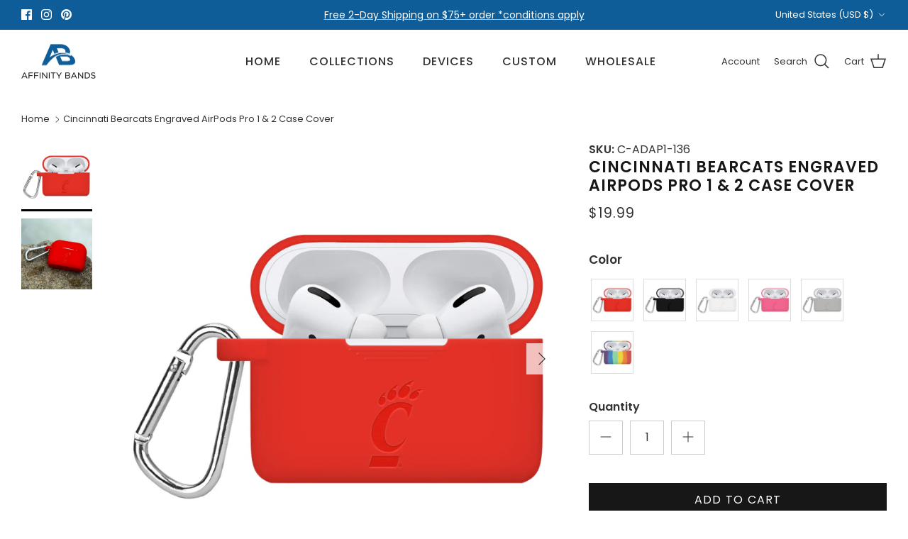

--- FILE ---
content_type: text/html; charset=utf-8
request_url: https://affinitybands.com/products/cincinnati-bearcats-debossed-airpod-pro-case-cover
body_size: 54127
content:
<!DOCTYPE html><html lang="en" dir="ltr">
<head>
<script src="https://sapi.negate.io/script/rlBpGsFRsbkTa1/v/zYW9g==?shop=affinitybands.myshopify.com"></script>
  <!-- Google Tag Manager -->
  <script>
  window.dataLayer = window.dataLayer || [];
</script>
<script>(function(w,d,s,l,i){w[l]=w[l]||[];w[l].push({'gtm.start':
new Date().getTime(),event:'gtm.js'});var f=d.getElementsByTagName(s)[0],
j=d.createElement(s),dl=l!='dataLayer'?'&l='+l:'';j.async=true;j.src=
'https://www.googletagmanager.com/gtm.js?id='+i+dl;f.parentNode.insertBefore(j,f);
})(window,document,'script','dataLayer','GTM-KRZR87S6');</script>
<!-- End Google Tag Manager -->
<!-- starapps_core_start -->
<!-- This code is automatically managed by StarApps Studio -->
<!-- Please contact support@starapps.studio for any help -->
<!-- File location: snippets/starapps-core.liquid -->


    
<!-- starapps_core_end -->

  <!-- Symmetry 6.0.3 -->

  <title>
    Cincinnati Bearcats Engraved AirPods Pro 1 &amp; 2 Case Cover &ndash; Affinity Bands
  </title>

  <meta charset="utf-8" />
<meta name="viewport" content="width=device-width,initial-scale=1.0" />
<meta http-equiv="X-UA-Compatible" content="IE=edge">

<link rel="preconnect" href="https://cdn.shopify.com" crossorigin>
<link rel="preconnect" href="https://fonts.shopify.com" crossorigin>
<link rel="preconnect" href="https://monorail-edge.shopifysvc.com"><link rel="preload" as="font" href="//affinitybands.com/cdn/fonts/poppins/poppins_n4.0ba78fa5af9b0e1a374041b3ceaadf0a43b41362.woff2" type="font/woff2" crossorigin><link rel="preload" as="font" href="//affinitybands.com/cdn/fonts/poppins/poppins_n5.ad5b4b72b59a00358afc706450c864c3c8323842.woff2" type="font/woff2" crossorigin><link rel="preload" as="font" href="//affinitybands.com/cdn/fonts/poppins/poppins_n6.aa29d4918bc243723d56b59572e18228ed0786f6.woff2" type="font/woff2" crossorigin><link rel="preload" as="font" href="//affinitybands.com/cdn/fonts/poppins/poppins_n5.ad5b4b72b59a00358afc706450c864c3c8323842.woff2" type="font/woff2" crossorigin><link rel="preload" href="//affinitybands.com/cdn/shop/t/126/assets/vendor.min.js?v=11589511144441591071697489430" as="script">
<link rel="preload" href="//affinitybands.com/cdn/shop/t/126/assets/theme.js?v=41310556753263969871722340572" as="script"><link rel="canonical" href="https://affinitybands.com/products/cincinnati-bearcats-debossed-airpod-pro-case-cover" /><link rel="icon" href="//affinitybands.com/cdn/shop/files/Affinity_Bands-Icon_ed700990-ce99-46c0-ac37-260a107c4c3c.png?crop=center&height=48&v=1648666228&width=48" type="image/png"><meta name="description" content="Engraved Apple AirPods Pro case cover made with premium silicone and precision molded for a perfect fit. Our industry leading 2.75m thick construction protects your AirPod Pros against bumps and drops. We designed it to be the most convenient and secure cover to carry your AirPod Pros eliminating tiny dust and particle">
<style>
    @font-face {
  font-family: Poppins;
  font-weight: 400;
  font-style: normal;
  font-display: fallback;
  src: url("//affinitybands.com/cdn/fonts/poppins/poppins_n4.0ba78fa5af9b0e1a374041b3ceaadf0a43b41362.woff2") format("woff2"),
       url("//affinitybands.com/cdn/fonts/poppins/poppins_n4.214741a72ff2596839fc9760ee7a770386cf16ca.woff") format("woff");
}

    @font-face {
  font-family: Poppins;
  font-weight: 700;
  font-style: normal;
  font-display: fallback;
  src: url("//affinitybands.com/cdn/fonts/poppins/poppins_n7.56758dcf284489feb014a026f3727f2f20a54626.woff2") format("woff2"),
       url("//affinitybands.com/cdn/fonts/poppins/poppins_n7.f34f55d9b3d3205d2cd6f64955ff4b36f0cfd8da.woff") format("woff");
}

    @font-face {
  font-family: Poppins;
  font-weight: 500;
  font-style: normal;
  font-display: fallback;
  src: url("//affinitybands.com/cdn/fonts/poppins/poppins_n5.ad5b4b72b59a00358afc706450c864c3c8323842.woff2") format("woff2"),
       url("//affinitybands.com/cdn/fonts/poppins/poppins_n5.33757fdf985af2d24b32fcd84c9a09224d4b2c39.woff") format("woff");
}

    @font-face {
  font-family: Poppins;
  font-weight: 400;
  font-style: italic;
  font-display: fallback;
  src: url("//affinitybands.com/cdn/fonts/poppins/poppins_i4.846ad1e22474f856bd6b81ba4585a60799a9f5d2.woff2") format("woff2"),
       url("//affinitybands.com/cdn/fonts/poppins/poppins_i4.56b43284e8b52fc64c1fd271f289a39e8477e9ec.woff") format("woff");
}

    @font-face {
  font-family: Poppins;
  font-weight: 700;
  font-style: italic;
  font-display: fallback;
  src: url("//affinitybands.com/cdn/fonts/poppins/poppins_i7.42fd71da11e9d101e1e6c7932199f925f9eea42d.woff2") format("woff2"),
       url("//affinitybands.com/cdn/fonts/poppins/poppins_i7.ec8499dbd7616004e21155106d13837fff4cf556.woff") format("woff");
}

    @font-face {
  font-family: Poppins;
  font-weight: 600;
  font-style: normal;
  font-display: fallback;
  src: url("//affinitybands.com/cdn/fonts/poppins/poppins_n6.aa29d4918bc243723d56b59572e18228ed0786f6.woff2") format("woff2"),
       url("//affinitybands.com/cdn/fonts/poppins/poppins_n6.5f815d845fe073750885d5b7e619ee00e8111208.woff") format("woff");
}

    @font-face {
  font-family: Poppins;
  font-weight: 500;
  font-style: normal;
  font-display: fallback;
  src: url("//affinitybands.com/cdn/fonts/poppins/poppins_n5.ad5b4b72b59a00358afc706450c864c3c8323842.woff2") format("woff2"),
       url("//affinitybands.com/cdn/fonts/poppins/poppins_n5.33757fdf985af2d24b32fcd84c9a09224d4b2c39.woff") format("woff");
}

    @font-face {
  font-family: Poppins;
  font-weight: 500;
  font-style: normal;
  font-display: fallback;
  src: url("//affinitybands.com/cdn/fonts/poppins/poppins_n5.ad5b4b72b59a00358afc706450c864c3c8323842.woff2") format("woff2"),
       url("//affinitybands.com/cdn/fonts/poppins/poppins_n5.33757fdf985af2d24b32fcd84c9a09224d4b2c39.woff") format("woff");
}

    @font-face {
  font-family: Poppins;
  font-weight: 600;
  font-style: normal;
  font-display: fallback;
  src: url("//affinitybands.com/cdn/fonts/poppins/poppins_n6.aa29d4918bc243723d56b59572e18228ed0786f6.woff2") format("woff2"),
       url("//affinitybands.com/cdn/fonts/poppins/poppins_n6.5f815d845fe073750885d5b7e619ee00e8111208.woff") format("woff");
}

  </style>

  <meta property="og:site_name" content="Affinity Bands">
<meta property="og:url" content="https://affinitybands.com/products/cincinnati-bearcats-debossed-airpod-pro-case-cover">
<meta property="og:title" content="Cincinnati Bearcats Engraved AirPods Pro 1 &amp; 2 Case Cover">
<meta property="og:type" content="product">
<meta property="og:description" content="Engraved Apple AirPods Pro case cover made with premium silicone and precision molded for a perfect fit. Our industry leading 2.75m thick construction protects your AirPod Pros against bumps and drops. We designed it to be the most convenient and secure cover to carry your AirPod Pros eliminating tiny dust and particle"><meta property="og:image" content="http://affinitybands.com/cdn/shop/products/Cincinnati-1_cdec02ae-1a25-41e8-b1de-2a8eea15eda2_1200x1200.jpg?v=1629481236">
  <meta property="og:image:secure_url" content="https://affinitybands.com/cdn/shop/products/Cincinnati-1_cdec02ae-1a25-41e8-b1de-2a8eea15eda2_1200x1200.jpg?v=1629481236">
  <meta property="og:image:width" content="2100">
  <meta property="og:image:height" content="2100"><meta property="og:price:amount" content="19.99">
  <meta property="og:price:currency" content="USD"><meta name="twitter:card" content="summary_large_image">
<meta name="twitter:title" content="Cincinnati Bearcats Engraved AirPods Pro 1 &amp; 2 Case Cover">
<meta name="twitter:description" content="Engraved Apple AirPods Pro case cover made with premium silicone and precision molded for a perfect fit. Our industry leading 2.75m thick construction protects your AirPod Pros against bumps and drops. We designed it to be the most convenient and secure cover to carry your AirPod Pros eliminating tiny dust and particle">


  <link href="//affinitybands.com/cdn/shop/t/126/assets/styles.css?v=172523274449776278701698931350" rel="stylesheet" type="text/css" media="all" />
<script>
    window.theme = window.theme || {};
    theme.money_format_with_product_code_preference = "\u003cspan class=money\u003e${{amount}}\u003c\/span\u003e";
    theme.money_format_with_cart_code_preference = "\u003cspan class=money\u003e${{amount}} USD\u003c\/span\u003e";
    theme.money_format = "\u003cspan class=money\u003e${{amount}}\u003c\/span\u003e";
    theme.strings = {
      previous: "Previous",
      next: "Next",
      addressError: "Error looking up that address",
      addressNoResults: "No results for that address",
      addressQueryLimit: "You have exceeded the Google API usage limit. Consider upgrading to a \u003ca href=\"https:\/\/developers.google.com\/maps\/premium\/usage-limits\"\u003ePremium Plan\u003c\/a\u003e.",
      authError: "There was a problem authenticating your Google Maps API Key.",
      icon_labels_left: "Left",
      icon_labels_right: "Right",
      icon_labels_down: "Down",
      icon_labels_close: "Close",
      icon_labels_plus: "Plus",
      imageSlider: "Image slider",
      cart_terms_confirmation: "You must agree to the terms and conditions before continuing.",
      cart_general_quantity_too_high: "You can only have [QUANTITY] in your cart",
      products_listing_from: "From",
      layout_live_search_see_all: "See all results",
      products_product_add_to_cart: "Add to Cart",
      products_variant_no_stock: "Sold out",
      products_variant_non_existent: "Unavailable",
      products_product_pick_a: "Pick a",
      general_navigation_menu_toggle_aria_label: "Toggle menu",
      general_accessibility_labels_close: "Close",
      products_product_added_to_cart: "Added to cart",
      general_quick_search_pages: "Pages",
      general_quick_search_no_results: "Sorry, we couldn\u0026#39;t find any results",
      collections_general_see_all_subcollections: "See all..."
    };
    theme.routes = {
      cart_url: '/cart',
      cart_add_url: '/cart/add.js',
      cart_update_url: '/cart/update.js',
      predictive_search_url: '/search/suggest'
    };
    theme.settings = {
      cart_type: "page",
      after_add_to_cart: "notification",
      quickbuy_style: "off",
      avoid_orphans: false
    };
    document.documentElement.classList.add('js');
  </script>

  <script src="//affinitybands.com/cdn/shop/t/126/assets/vendor.min.js?v=11589511144441591071697489430" defer="defer"></script>
  <script src="//affinitybands.com/cdn/shop/t/126/assets/theme.js?v=41310556753263969871722340572" defer="defer"></script>

  <script>window.performance && window.performance.mark && window.performance.mark('shopify.content_for_header.start');</script><meta name="google-site-verification" content="-wVmnsQGJInPUmEpZB25MUGIyUgODSXh1bYCGcjEVy4">
<meta name="google-site-verification" content="NLLS1a-kWdSCTPrcZtaUw2166FqWpJNqe-Ho9OMx3KM">
<meta id="shopify-digital-wallet" name="shopify-digital-wallet" content="/1611169866/digital_wallets/dialog">
<meta name="shopify-checkout-api-token" content="7e77b95064f36c18b1d5dfbf54cf2cfb">
<meta id="in-context-paypal-metadata" data-shop-id="1611169866" data-venmo-supported="false" data-environment="production" data-locale="en_US" data-paypal-v4="true" data-currency="USD">
<link rel="alternate" hreflang="x-default" href="https://affinitybands.com/products/cincinnati-bearcats-debossed-airpod-pro-case-cover">
<link rel="alternate" hreflang="en" href="https://affinitybands.com/products/cincinnati-bearcats-debossed-airpod-pro-case-cover">
<link rel="alternate" hreflang="en-CA" href="https://affinitybands.com/en-ca/products/cincinnati-bearcats-debossed-airpod-pro-case-cover">
<link rel="alternate" type="application/json+oembed" href="https://affinitybands.com/products/cincinnati-bearcats-debossed-airpod-pro-case-cover.oembed">
<script async="async" src="/checkouts/internal/preloads.js?locale=en-US"></script>
<link rel="preconnect" href="https://shop.app" crossorigin="anonymous">
<script async="async" src="https://shop.app/checkouts/internal/preloads.js?locale=en-US&shop_id=1611169866" crossorigin="anonymous"></script>
<script id="apple-pay-shop-capabilities" type="application/json">{"shopId":1611169866,"countryCode":"US","currencyCode":"USD","merchantCapabilities":["supports3DS"],"merchantId":"gid:\/\/shopify\/Shop\/1611169866","merchantName":"Affinity Bands","requiredBillingContactFields":["postalAddress","email","phone"],"requiredShippingContactFields":["postalAddress","email","phone"],"shippingType":"shipping","supportedNetworks":["visa","masterCard","amex","discover","elo","jcb"],"total":{"type":"pending","label":"Affinity Bands","amount":"1.00"},"shopifyPaymentsEnabled":true,"supportsSubscriptions":true}</script>
<script id="shopify-features" type="application/json">{"accessToken":"7e77b95064f36c18b1d5dfbf54cf2cfb","betas":["rich-media-storefront-analytics"],"domain":"affinitybands.com","predictiveSearch":true,"shopId":1611169866,"locale":"en"}</script>
<script>var Shopify = Shopify || {};
Shopify.shop = "affinitybands.myshopify.com";
Shopify.locale = "en";
Shopify.currency = {"active":"USD","rate":"1.0"};
Shopify.country = "US";
Shopify.theme = {"name":"Oct 2023 - Symmetry - Update Cleaner","id":122131972195,"schema_name":"Symmetry","schema_version":"6.0.3","theme_store_id":568,"role":"main"};
Shopify.theme.handle = "null";
Shopify.theme.style = {"id":null,"handle":null};
Shopify.cdnHost = "affinitybands.com/cdn";
Shopify.routes = Shopify.routes || {};
Shopify.routes.root = "/";</script>
<script type="module">!function(o){(o.Shopify=o.Shopify||{}).modules=!0}(window);</script>
<script>!function(o){function n(){var o=[];function n(){o.push(Array.prototype.slice.apply(arguments))}return n.q=o,n}var t=o.Shopify=o.Shopify||{};t.loadFeatures=n(),t.autoloadFeatures=n()}(window);</script>
<script>
  window.ShopifyPay = window.ShopifyPay || {};
  window.ShopifyPay.apiHost = "shop.app\/pay";
  window.ShopifyPay.redirectState = null;
</script>
<script id="shop-js-analytics" type="application/json">{"pageType":"product"}</script>
<script defer="defer" async type="module" src="//affinitybands.com/cdn/shopifycloud/shop-js/modules/v2/client.init-shop-cart-sync_BN7fPSNr.en.esm.js"></script>
<script defer="defer" async type="module" src="//affinitybands.com/cdn/shopifycloud/shop-js/modules/v2/chunk.common_Cbph3Kss.esm.js"></script>
<script defer="defer" async type="module" src="//affinitybands.com/cdn/shopifycloud/shop-js/modules/v2/chunk.modal_DKumMAJ1.esm.js"></script>
<script type="module">
  await import("//affinitybands.com/cdn/shopifycloud/shop-js/modules/v2/client.init-shop-cart-sync_BN7fPSNr.en.esm.js");
await import("//affinitybands.com/cdn/shopifycloud/shop-js/modules/v2/chunk.common_Cbph3Kss.esm.js");
await import("//affinitybands.com/cdn/shopifycloud/shop-js/modules/v2/chunk.modal_DKumMAJ1.esm.js");

  window.Shopify.SignInWithShop?.initShopCartSync?.({"fedCMEnabled":true,"windoidEnabled":true});

</script>
<script defer="defer" async type="module" src="//affinitybands.com/cdn/shopifycloud/shop-js/modules/v2/client.payment-terms_BxzfvcZJ.en.esm.js"></script>
<script defer="defer" async type="module" src="//affinitybands.com/cdn/shopifycloud/shop-js/modules/v2/chunk.common_Cbph3Kss.esm.js"></script>
<script defer="defer" async type="module" src="//affinitybands.com/cdn/shopifycloud/shop-js/modules/v2/chunk.modal_DKumMAJ1.esm.js"></script>
<script type="module">
  await import("//affinitybands.com/cdn/shopifycloud/shop-js/modules/v2/client.payment-terms_BxzfvcZJ.en.esm.js");
await import("//affinitybands.com/cdn/shopifycloud/shop-js/modules/v2/chunk.common_Cbph3Kss.esm.js");
await import("//affinitybands.com/cdn/shopifycloud/shop-js/modules/v2/chunk.modal_DKumMAJ1.esm.js");

  
</script>
<script>
  window.Shopify = window.Shopify || {};
  if (!window.Shopify.featureAssets) window.Shopify.featureAssets = {};
  window.Shopify.featureAssets['shop-js'] = {"shop-cart-sync":["modules/v2/client.shop-cart-sync_CJVUk8Jm.en.esm.js","modules/v2/chunk.common_Cbph3Kss.esm.js","modules/v2/chunk.modal_DKumMAJ1.esm.js"],"init-fed-cm":["modules/v2/client.init-fed-cm_7Fvt41F4.en.esm.js","modules/v2/chunk.common_Cbph3Kss.esm.js","modules/v2/chunk.modal_DKumMAJ1.esm.js"],"init-shop-email-lookup-coordinator":["modules/v2/client.init-shop-email-lookup-coordinator_Cc088_bR.en.esm.js","modules/v2/chunk.common_Cbph3Kss.esm.js","modules/v2/chunk.modal_DKumMAJ1.esm.js"],"init-windoid":["modules/v2/client.init-windoid_hPopwJRj.en.esm.js","modules/v2/chunk.common_Cbph3Kss.esm.js","modules/v2/chunk.modal_DKumMAJ1.esm.js"],"shop-button":["modules/v2/client.shop-button_B0jaPSNF.en.esm.js","modules/v2/chunk.common_Cbph3Kss.esm.js","modules/v2/chunk.modal_DKumMAJ1.esm.js"],"shop-cash-offers":["modules/v2/client.shop-cash-offers_DPIskqss.en.esm.js","modules/v2/chunk.common_Cbph3Kss.esm.js","modules/v2/chunk.modal_DKumMAJ1.esm.js"],"shop-toast-manager":["modules/v2/client.shop-toast-manager_CK7RT69O.en.esm.js","modules/v2/chunk.common_Cbph3Kss.esm.js","modules/v2/chunk.modal_DKumMAJ1.esm.js"],"init-shop-cart-sync":["modules/v2/client.init-shop-cart-sync_BN7fPSNr.en.esm.js","modules/v2/chunk.common_Cbph3Kss.esm.js","modules/v2/chunk.modal_DKumMAJ1.esm.js"],"init-customer-accounts-sign-up":["modules/v2/client.init-customer-accounts-sign-up_CfPf4CXf.en.esm.js","modules/v2/client.shop-login-button_DeIztwXF.en.esm.js","modules/v2/chunk.common_Cbph3Kss.esm.js","modules/v2/chunk.modal_DKumMAJ1.esm.js"],"pay-button":["modules/v2/client.pay-button_CgIwFSYN.en.esm.js","modules/v2/chunk.common_Cbph3Kss.esm.js","modules/v2/chunk.modal_DKumMAJ1.esm.js"],"init-customer-accounts":["modules/v2/client.init-customer-accounts_DQ3x16JI.en.esm.js","modules/v2/client.shop-login-button_DeIztwXF.en.esm.js","modules/v2/chunk.common_Cbph3Kss.esm.js","modules/v2/chunk.modal_DKumMAJ1.esm.js"],"avatar":["modules/v2/client.avatar_BTnouDA3.en.esm.js"],"init-shop-for-new-customer-accounts":["modules/v2/client.init-shop-for-new-customer-accounts_CsZy_esa.en.esm.js","modules/v2/client.shop-login-button_DeIztwXF.en.esm.js","modules/v2/chunk.common_Cbph3Kss.esm.js","modules/v2/chunk.modal_DKumMAJ1.esm.js"],"shop-follow-button":["modules/v2/client.shop-follow-button_BRMJjgGd.en.esm.js","modules/v2/chunk.common_Cbph3Kss.esm.js","modules/v2/chunk.modal_DKumMAJ1.esm.js"],"checkout-modal":["modules/v2/client.checkout-modal_B9Drz_yf.en.esm.js","modules/v2/chunk.common_Cbph3Kss.esm.js","modules/v2/chunk.modal_DKumMAJ1.esm.js"],"shop-login-button":["modules/v2/client.shop-login-button_DeIztwXF.en.esm.js","modules/v2/chunk.common_Cbph3Kss.esm.js","modules/v2/chunk.modal_DKumMAJ1.esm.js"],"lead-capture":["modules/v2/client.lead-capture_DXYzFM3R.en.esm.js","modules/v2/chunk.common_Cbph3Kss.esm.js","modules/v2/chunk.modal_DKumMAJ1.esm.js"],"shop-login":["modules/v2/client.shop-login_CA5pJqmO.en.esm.js","modules/v2/chunk.common_Cbph3Kss.esm.js","modules/v2/chunk.modal_DKumMAJ1.esm.js"],"payment-terms":["modules/v2/client.payment-terms_BxzfvcZJ.en.esm.js","modules/v2/chunk.common_Cbph3Kss.esm.js","modules/v2/chunk.modal_DKumMAJ1.esm.js"]};
</script>
<script>(function() {
  var isLoaded = false;
  function asyncLoad() {
    if (isLoaded) return;
    isLoaded = true;
    var urls = ["https:\/\/intg.snapchat.com\/shopify\/shopify-scevent-init.js?id=2d932f27-5d2d-458c-8dcf-abc03296083c\u0026shop=affinitybands.myshopify.com","https:\/\/cdn.shopify.com\/s\/files\/1\/0016\/1116\/9866\/t\/126\/assets\/booster_eu_cookie_1611169866.js?v=1697655921\u0026shop=affinitybands.myshopify.com"];
    for (var i = 0; i < urls.length; i++) {
      var s = document.createElement('script');
      s.type = 'text/javascript';
      s.async = true;
      s.src = urls[i];
      var x = document.getElementsByTagName('script')[0];
      x.parentNode.insertBefore(s, x);
    }
  };
  if(window.attachEvent) {
    window.attachEvent('onload', asyncLoad);
  } else {
    window.addEventListener('load', asyncLoad, false);
  }
})();</script>
<script id="__st">var __st={"a":1611169866,"offset":-18000,"reqid":"82abba04-f7f9-4cf8-9b16-a7dec3e68a34-1769764665","pageurl":"affinitybands.com\/products\/cincinnati-bearcats-debossed-airpod-pro-case-cover","u":"5bad38b10c0e","p":"product","rtyp":"product","rid":4428778405987};</script>
<script>window.ShopifyPaypalV4VisibilityTracking = true;</script>
<script id="captcha-bootstrap">!function(){'use strict';const t='contact',e='account',n='new_comment',o=[[t,t],['blogs',n],['comments',n],[t,'customer']],c=[[e,'customer_login'],[e,'guest_login'],[e,'recover_customer_password'],[e,'create_customer']],r=t=>t.map((([t,e])=>`form[action*='/${t}']:not([data-nocaptcha='true']) input[name='form_type'][value='${e}']`)).join(','),a=t=>()=>t?[...document.querySelectorAll(t)].map((t=>t.form)):[];function s(){const t=[...o],e=r(t);return a(e)}const i='password',u='form_key',d=['recaptcha-v3-token','g-recaptcha-response','h-captcha-response',i],f=()=>{try{return window.sessionStorage}catch{return}},m='__shopify_v',_=t=>t.elements[u];function p(t,e,n=!1){try{const o=window.sessionStorage,c=JSON.parse(o.getItem(e)),{data:r}=function(t){const{data:e,action:n}=t;return t[m]||n?{data:e,action:n}:{data:t,action:n}}(c);for(const[e,n]of Object.entries(r))t.elements[e]&&(t.elements[e].value=n);n&&o.removeItem(e)}catch(o){console.error('form repopulation failed',{error:o})}}const l='form_type',E='cptcha';function T(t){t.dataset[E]=!0}const w=window,h=w.document,L='Shopify',v='ce_forms',y='captcha';let A=!1;((t,e)=>{const n=(g='f06e6c50-85a8-45c8-87d0-21a2b65856fe',I='https://cdn.shopify.com/shopifycloud/storefront-forms-hcaptcha/ce_storefront_forms_captcha_hcaptcha.v1.5.2.iife.js',D={infoText:'Protected by hCaptcha',privacyText:'Privacy',termsText:'Terms'},(t,e,n)=>{const o=w[L][v],c=o.bindForm;if(c)return c(t,g,e,D).then(n);var r;o.q.push([[t,g,e,D],n]),r=I,A||(h.body.append(Object.assign(h.createElement('script'),{id:'captcha-provider',async:!0,src:r})),A=!0)});var g,I,D;w[L]=w[L]||{},w[L][v]=w[L][v]||{},w[L][v].q=[],w[L][y]=w[L][y]||{},w[L][y].protect=function(t,e){n(t,void 0,e),T(t)},Object.freeze(w[L][y]),function(t,e,n,w,h,L){const[v,y,A,g]=function(t,e,n){const i=e?o:[],u=t?c:[],d=[...i,...u],f=r(d),m=r(i),_=r(d.filter((([t,e])=>n.includes(e))));return[a(f),a(m),a(_),s()]}(w,h,L),I=t=>{const e=t.target;return e instanceof HTMLFormElement?e:e&&e.form},D=t=>v().includes(t);t.addEventListener('submit',(t=>{const e=I(t);if(!e)return;const n=D(e)&&!e.dataset.hcaptchaBound&&!e.dataset.recaptchaBound,o=_(e),c=g().includes(e)&&(!o||!o.value);(n||c)&&t.preventDefault(),c&&!n&&(function(t){try{if(!f())return;!function(t){const e=f();if(!e)return;const n=_(t);if(!n)return;const o=n.value;o&&e.removeItem(o)}(t);const e=Array.from(Array(32),(()=>Math.random().toString(36)[2])).join('');!function(t,e){_(t)||t.append(Object.assign(document.createElement('input'),{type:'hidden',name:u})),t.elements[u].value=e}(t,e),function(t,e){const n=f();if(!n)return;const o=[...t.querySelectorAll(`input[type='${i}']`)].map((({name:t})=>t)),c=[...d,...o],r={};for(const[a,s]of new FormData(t).entries())c.includes(a)||(r[a]=s);n.setItem(e,JSON.stringify({[m]:1,action:t.action,data:r}))}(t,e)}catch(e){console.error('failed to persist form',e)}}(e),e.submit())}));const S=(t,e)=>{t&&!t.dataset[E]&&(n(t,e.some((e=>e===t))),T(t))};for(const o of['focusin','change'])t.addEventListener(o,(t=>{const e=I(t);D(e)&&S(e,y())}));const B=e.get('form_key'),M=e.get(l),P=B&&M;t.addEventListener('DOMContentLoaded',(()=>{const t=y();if(P)for(const e of t)e.elements[l].value===M&&p(e,B);[...new Set([...A(),...v().filter((t=>'true'===t.dataset.shopifyCaptcha))])].forEach((e=>S(e,t)))}))}(h,new URLSearchParams(w.location.search),n,t,e,['guest_login'])})(!0,!0)}();</script>
<script integrity="sha256-4kQ18oKyAcykRKYeNunJcIwy7WH5gtpwJnB7kiuLZ1E=" data-source-attribution="shopify.loadfeatures" defer="defer" src="//affinitybands.com/cdn/shopifycloud/storefront/assets/storefront/load_feature-a0a9edcb.js" crossorigin="anonymous"></script>
<script crossorigin="anonymous" defer="defer" src="//affinitybands.com/cdn/shopifycloud/storefront/assets/shopify_pay/storefront-65b4c6d7.js?v=20250812"></script>
<script data-source-attribution="shopify.dynamic_checkout.dynamic.init">var Shopify=Shopify||{};Shopify.PaymentButton=Shopify.PaymentButton||{isStorefrontPortableWallets:!0,init:function(){window.Shopify.PaymentButton.init=function(){};var t=document.createElement("script");t.src="https://affinitybands.com/cdn/shopifycloud/portable-wallets/latest/portable-wallets.en.js",t.type="module",document.head.appendChild(t)}};
</script>
<script data-source-attribution="shopify.dynamic_checkout.buyer_consent">
  function portableWalletsHideBuyerConsent(e){var t=document.getElementById("shopify-buyer-consent"),n=document.getElementById("shopify-subscription-policy-button");t&&n&&(t.classList.add("hidden"),t.setAttribute("aria-hidden","true"),n.removeEventListener("click",e))}function portableWalletsShowBuyerConsent(e){var t=document.getElementById("shopify-buyer-consent"),n=document.getElementById("shopify-subscription-policy-button");t&&n&&(t.classList.remove("hidden"),t.removeAttribute("aria-hidden"),n.addEventListener("click",e))}window.Shopify?.PaymentButton&&(window.Shopify.PaymentButton.hideBuyerConsent=portableWalletsHideBuyerConsent,window.Shopify.PaymentButton.showBuyerConsent=portableWalletsShowBuyerConsent);
</script>
<script data-source-attribution="shopify.dynamic_checkout.cart.bootstrap">document.addEventListener("DOMContentLoaded",(function(){function t(){return document.querySelector("shopify-accelerated-checkout-cart, shopify-accelerated-checkout")}if(t())Shopify.PaymentButton.init();else{new MutationObserver((function(e,n){t()&&(Shopify.PaymentButton.init(),n.disconnect())})).observe(document.body,{childList:!0,subtree:!0})}}));
</script>
<link id="shopify-accelerated-checkout-styles" rel="stylesheet" media="screen" href="https://affinitybands.com/cdn/shopifycloud/portable-wallets/latest/accelerated-checkout-backwards-compat.css" crossorigin="anonymous">
<style id="shopify-accelerated-checkout-cart">
        #shopify-buyer-consent {
  margin-top: 1em;
  display: inline-block;
  width: 100%;
}

#shopify-buyer-consent.hidden {
  display: none;
}

#shopify-subscription-policy-button {
  background: none;
  border: none;
  padding: 0;
  text-decoration: underline;
  font-size: inherit;
  cursor: pointer;
}

#shopify-subscription-policy-button::before {
  box-shadow: none;
}

      </style>
<script id="sections-script" data-sections="product-recommendations" defer="defer" src="//affinitybands.com/cdn/shop/t/126/compiled_assets/scripts.js?v=47920"></script>
<script>window.performance && window.performance.mark && window.performance.mark('shopify.content_for_header.end');</script>
 
 <!-- BEGIN app block: shopify://apps/starapps-variant-image/blocks/starapps-via-embed/2a01d106-3d10-48e8-ba53-5cb971217ac4 -->





    
      
      
      
      
        <script src="https://cdn.starapps.studio/apps/via/affinitybands/script-1754294307.js" async crossorigin="anonymous" data-theme-script="Symmetry"></script>
      
    

    

    
    
      <script src="https://cdn.shopify.com/extensions/019b8ded-e117-7ce2-a469-ec8f78d5408d/variant-image-automator-33/assets/store-front-error-tracking.js" via-js-type="error-tracking" defer></script>
    
    <script via-metafields>window.viaData = {
        limitOnProduct: null,
        viaStatus: null
      }
    </script>
<!-- END app block --><!-- BEGIN app block: shopify://apps/swatch-king/blocks/variant-swatch-king/0850b1e4-ba30-4a0d-a8f4-f9a939276d7d -->


















































  <script>
    window.vsk_data = function(){
      return {
        "block_collection_settings": {"alignment":"left","enable":false,"swatch_location":"After title","switch_on_hover":false,"preselect_variant":false,"current_template":"product"},
        "currency": "USD",
        "currency_symbol": "$",
        "primary_locale": "en",
        "localized_string": {},
        "app_setting_styles": {"products_swatch_presentation":{"slide_left_button_svg":"","slide_right_button_svg":""},"collections_swatch_presentation":{"minified":true,"minified_products":true,"minified_template":"+{count} Colors","slide_left_button_svg":"","minified_display_count":[4,4],"slide_right_button_svg":""}},
        "app_setting": {"display_logs":false,"default_preset":2485,"pre_hide_strategy":"hide-all-theme-selectors","swatch_url_source":"cdn","product_data_source":"storefront","data_url_source":"cdn","new_script":true},
        "app_setting_config": {"app_execution_strategy":"all","collections_options_disabled":null,"default_swatch_image":"","do_not_select_an_option":{"text":"Select a {{ option_name }}","status":true,"control_add_to_cart":true,"allow_virtual_trigger":true,"make_a_selection_text":"Select a {{ option_name }}","auto_select_options_list":[]},"history_free_group_navigation":false,"notranslate":false,"products_options_disabled":null,"size_chart":{"type":"theme","labels":"size,sizes,taille,größe,tamanho,tamaño,koko,サイズ","position":"right","size_chart_app":"","size_chart_app_css":"","size_chart_app_selector":""},"session_storage_timeout_seconds":60,"enable_swatch":{"cart":{"enable_on_cart_product_grid":false,"enable_on_cart_featured_product":true},"home":{"enable_on_home_product_grid":false,"enable_on_home_featured_product":true},"pages":{"enable_on_custom_product_grid":false,"enable_on_custom_featured_product":true},"article":{"enable_on_article_product_grid":false,"enable_on_article_featured_product":true},"products":{"enable_on_main_product":true,"enable_on_product_grid":false},"collections":{"enable_on_collection_quick_view":true,"enable_on_collection_product_grid":false},"list_collections":{"enable_on_list_collection_quick_view":true,"enable_on_list_collection_product_grid":false}},"product_template":{"group_swatches":true,"variant_swatches":true},"product_batch_size":250,"use_optimized_urls":true,"enable_error_tracking":true,"enable_event_tracking":false,"preset_badge":{"order":[{"name":"sold_out","order":0},{"name":"sale","order":1},{"name":"new","order":2}],"new_badge_text":"NEW","new_badge_color":"#FFFFFF","sale_badge_text":"SALE","sale_badge_color":"#FFFFFF","new_badge_bg_color":"#121212D1","sale_badge_bg_color":"#D91C01D1","sold_out_badge_text":"SOLD OUT","sold_out_badge_color":"#FFFFFF","new_show_when_all_same":false,"sale_show_when_all_same":false,"sold_out_badge_bg_color":"#BBBBBBD1","new_product_max_duration":90,"sold_out_show_when_all_same":false,"min_price_diff_for_sale_badge":5}},
        "theme_settings_map": {"132605018211":36559,"122131972195":36559,"120952062051":29223,"121638617187":36559,"127179784291":36559,"121639239779":36559},
        "theme_settings": {"36559":{"id":36559,"configurations":{"products":{"theme_type":"dawn","swatch_root":{"position":"before","selector":".option-selectors,.selector-wrapper, .sa-variant-picker","groups_selector":"","section_selector":"[data-section-type=\"product-template\"], .template-product #main-product-detail, [data-section-type=\"featured-product\"], [data-section-type=\"main-product\"], .slider-collection-listing .product-detail .product-form, .quickbuy-container .product-form, .product-block.expanded .product-detail .product-form","secondary_position":"","secondary_selector":"","use_section_as_root":true},"option_selectors":".option-selectors input,.selector-wrapper select","selectors_to_hide":[".selector-wrapper",".option-selectors"],"json_data_selector":"","add_to_cart_selector":".input-row [type=\"submit\"]","custom_button_params":{"data":[{"value_attribute":"data-value","option_attribute":"data-name"}],"selected_selector":".active"},"option_index_attributes":["data-index","data-option-position","data-object","data-product-option","data-option-index","name"],"add_to_cart_text_selector":".input-row [type=\"submit\"]","selectors_to_hide_override":"","add_to_cart_enabled_classes":"","add_to_cart_disabled_classes":""},"collections":{"grid_updates":[{"type":"On sale","template":"\u003cspan class=\"product-label product-label--sale\" {{display_on_available}} {{display_on_sale}}\u003e\u003cspan\u003e{{ percentage_difference }}% off\u003c\/span\u003e\n  \u003c\/span\u003e","display_position":"bottom","display_selector":".image-label-wrap","element_selector":".product-label--sale"},{"type":"In stock","template":"\u003cspan class=\"product-label product-label--stock\"{{display_on_available}} {{hide_on_sale}}\u003e\u003cspan\u003e{{ inventory_quantity }} in stock\u003c\/span\u003e\n  \u003c\/span\u003e","display_position":"bottom","display_selector":".image-label-wrap","element_selector":".product-label--stock"},{"type":"price","template":" \u003cspan class=\"product-price__item product-price__amount product-price__amount--on-sale theme-money price\" {display_on_sale}\u003e{price_with_format} \u003c\/span\u003e\n\u003cspan class=\"product-price__item product-price__amount  theme-money\" {hide_on_sale}\u003e{{price_with_format}}\u003c\/span\u003e\u003cspan class=\"product-price__item product-price__compare theme-money amount\" {display_on_sale}\u003e{{compare_at_price_with_format}}\u003c\/span\u003e","display_position":"replace","display_selector":".product-price, .price","element_selector":""}],"data_selectors":{"url":"a","title":".product-block__title, .title","attributes":["data-product-id:pid"],"form_input":"","featured_image":"img","secondary_image":"picture"},"attribute_updates":[{"selector":null,"template":null,"attribute":null}],"selectors_to_hide":[".product-block-options",".product-label",".reducedfrom"],"json_data_selector":"[sa-swatch-json]","swatch_root_selector":".collection-listing .product-block","swatch_display_options":[{"label":"After image","position":"after","selector":".image-link, .image-label-wrap"},{"label":"After price","position":"after","selector":".product-price, .price"},{"label":"After title","position":"after","selector":".title, .product-block__title"}]}},"settings":{"products":{"handleize":false,"init_deferred":false,"label_split_symbol":"-","size_chart_selector":"","persist_group_variant":true,"hide_single_value_option":"none"},"collections":{"layer_index":12,"display_label":false,"continuous_lookup":3000,"json_data_from_api":true,"label_split_symbol":"-","price_trailing_zeroes":true,"hide_single_value_option":"none"}},"custom_scripts":[],"custom_css":".swatch-label {float: none !important;}\r\n.amount {text-decoration: line-through !important;}\r\n.hover-info {text-align: left !important;}","theme_store_ids":[568],"schema_theme_names":["Symmetry"],"pre_hide_css_code":null},"36559":{"id":36559,"configurations":{"products":{"theme_type":"dawn","swatch_root":{"position":"before","selector":".option-selectors,.selector-wrapper, .sa-variant-picker","groups_selector":"","section_selector":"[data-section-type=\"product-template\"], .template-product #main-product-detail, [data-section-type=\"featured-product\"], [data-section-type=\"main-product\"], .slider-collection-listing .product-detail .product-form, .quickbuy-container .product-form, .product-block.expanded .product-detail .product-form","secondary_position":"","secondary_selector":"","use_section_as_root":true},"option_selectors":".option-selectors input,.selector-wrapper select","selectors_to_hide":[".selector-wrapper",".option-selectors"],"json_data_selector":"","add_to_cart_selector":".input-row [type=\"submit\"]","custom_button_params":{"data":[{"value_attribute":"data-value","option_attribute":"data-name"}],"selected_selector":".active"},"option_index_attributes":["data-index","data-option-position","data-object","data-product-option","data-option-index","name"],"add_to_cart_text_selector":".input-row [type=\"submit\"]","selectors_to_hide_override":"","add_to_cart_enabled_classes":"","add_to_cart_disabled_classes":""},"collections":{"grid_updates":[{"type":"On sale","template":"\u003cspan class=\"product-label product-label--sale\" {{display_on_available}} {{display_on_sale}}\u003e\u003cspan\u003e{{ percentage_difference }}% off\u003c\/span\u003e\n  \u003c\/span\u003e","display_position":"bottom","display_selector":".image-label-wrap","element_selector":".product-label--sale"},{"type":"In stock","template":"\u003cspan class=\"product-label product-label--stock\"{{display_on_available}} {{hide_on_sale}}\u003e\u003cspan\u003e{{ inventory_quantity }} in stock\u003c\/span\u003e\n  \u003c\/span\u003e","display_position":"bottom","display_selector":".image-label-wrap","element_selector":".product-label--stock"},{"type":"price","template":" \u003cspan class=\"product-price__item product-price__amount product-price__amount--on-sale theme-money price\" {display_on_sale}\u003e{price_with_format} \u003c\/span\u003e\n\u003cspan class=\"product-price__item product-price__amount  theme-money\" {hide_on_sale}\u003e{{price_with_format}}\u003c\/span\u003e\u003cspan class=\"product-price__item product-price__compare theme-money amount\" {display_on_sale}\u003e{{compare_at_price_with_format}}\u003c\/span\u003e","display_position":"replace","display_selector":".product-price, .price","element_selector":""}],"data_selectors":{"url":"a","title":".product-block__title, .title","attributes":["data-product-id:pid"],"form_input":"","featured_image":"img","secondary_image":"picture"},"attribute_updates":[{"selector":null,"template":null,"attribute":null}],"selectors_to_hide":[".product-block-options",".product-label",".reducedfrom"],"json_data_selector":"[sa-swatch-json]","swatch_root_selector":".collection-listing .product-block","swatch_display_options":[{"label":"After image","position":"after","selector":".image-link, .image-label-wrap"},{"label":"After price","position":"after","selector":".product-price, .price"},{"label":"After title","position":"after","selector":".title, .product-block__title"}]}},"settings":{"products":{"handleize":false,"init_deferred":false,"label_split_symbol":"-","size_chart_selector":"","persist_group_variant":true,"hide_single_value_option":"none"},"collections":{"layer_index":12,"display_label":false,"continuous_lookup":3000,"json_data_from_api":true,"label_split_symbol":"-","price_trailing_zeroes":true,"hide_single_value_option":"none"}},"custom_scripts":[],"custom_css":".swatch-label {float: none !important;}\r\n.amount {text-decoration: line-through !important;}\r\n.hover-info {text-align: left !important;}","theme_store_ids":[568],"schema_theme_names":["Symmetry"],"pre_hide_css_code":null},"29223":{"id":29223,"configurations":{"products":{"theme_type":"brooklyn","swatch_root":{"position":"top","selector":".section.product_section.js-product_section form[action*=\"\/cart\/add\"], form[action*=\"\/cart\/add\"].shopify-product-form","groups_selector":"","section_selector":"#shopify-section-product-template, #shopify-section-page-product, #shopify-section-static-product, #shopify-section-product, #shopify-section-static-product-pages","secondary_position":"","secondary_selector":"","use_section_as_root":false},"option_selectors":"form input[type=\"radio\"]","selectors_to_hide":[".swatch_options, .swatches .swatch-variant-name","form[action=\"\/cart\/add\"] .product__variants","form[action=\"\/cart\/add\"] .form__row div.selector-wrapper","form .swatch.clearfix"],"json_data_selector":"","add_to_cart_selector":"[name=\"add\"]","custom_button_params":{"data":[{"value_attribute":"data-value","option_attribute":"data-name"}],"selected_selector":".active"},"option_index_attributes":["data-index","data-option-position","data-object","data-product-option","data-option-index","name"],"add_to_cart_text_selector":"[name=\"add\"]\u003espan","selectors_to_hide_override":"","add_to_cart_enabled_classes":"","add_to_cart_disabled_classes":""},"collections":{"grid_updates":[{"name":"sku","template":"SKU: {sku}","display_position":"replace","display_selector":".variant-sku","element_selector":""},{"name":"price","template":"{{price_with_format}}","display_position":"replace","display_selector":"[data-price]","element_selector":""}],"data_selectors":{"url":"a","title":".product-card__title","attributes":[],"form_input":"input[name=\"id\"]","featured_image":"img","secondary_image":"img.secondary"},"attribute_updates":[{"selector":null,"template":null,"attribute":null}],"selectors_to_hide":[".swatches .swatch-variant-name"],"json_data_selector":"[sa-swatch-json]","swatch_root_selector":"[sa-swatch-root]","swatch_display_options":[{"label":"After image","position":"after","selector":""},{"label":"After price","position":"after","selector":""},{"label":"After title","position":"after","selector":""}]}},"settings":{"products":{"handleize":false,"init_deferred":false,"label_split_symbol":"-","size_chart_selector":"","persist_group_variant":true,"hide_single_value_option":"none"},"collections":{"layer_index":12,"display_label":false,"continuous_lookup":3000,"json_data_from_api":false,"label_split_symbol":"-","price_trailing_zeroes":false,"hide_single_value_option":"none"}},"custom_scripts":[],"custom_css":"  .swatches.swatches-type-products{font-family: Poppins; } .swatches-type-collections .swatch-view-item{margin: 0.5rem .3rem 0.5rem 0 !important;}","theme_store_ids":[],"schema_theme_names":["Turbo"],"pre_hide_css_code":null},"36559":{"id":36559,"configurations":{"products":{"theme_type":"dawn","swatch_root":{"position":"before","selector":".option-selectors,.selector-wrapper, .sa-variant-picker","groups_selector":"","section_selector":"[data-section-type=\"product-template\"], .template-product #main-product-detail, [data-section-type=\"featured-product\"], [data-section-type=\"main-product\"], .slider-collection-listing .product-detail .product-form, .quickbuy-container .product-form, .product-block.expanded .product-detail .product-form","secondary_position":"","secondary_selector":"","use_section_as_root":true},"option_selectors":".option-selectors input,.selector-wrapper select","selectors_to_hide":[".selector-wrapper",".option-selectors"],"json_data_selector":"","add_to_cart_selector":".input-row [type=\"submit\"]","custom_button_params":{"data":[{"value_attribute":"data-value","option_attribute":"data-name"}],"selected_selector":".active"},"option_index_attributes":["data-index","data-option-position","data-object","data-product-option","data-option-index","name"],"add_to_cart_text_selector":".input-row [type=\"submit\"]","selectors_to_hide_override":"","add_to_cart_enabled_classes":"","add_to_cart_disabled_classes":""},"collections":{"grid_updates":[{"type":"On sale","template":"\u003cspan class=\"product-label product-label--sale\" {{display_on_available}} {{display_on_sale}}\u003e\u003cspan\u003e{{ percentage_difference }}% off\u003c\/span\u003e\n  \u003c\/span\u003e","display_position":"bottom","display_selector":".image-label-wrap","element_selector":".product-label--sale"},{"type":"In stock","template":"\u003cspan class=\"product-label product-label--stock\"{{display_on_available}} {{hide_on_sale}}\u003e\u003cspan\u003e{{ inventory_quantity }} in stock\u003c\/span\u003e\n  \u003c\/span\u003e","display_position":"bottom","display_selector":".image-label-wrap","element_selector":".product-label--stock"},{"type":"price","template":" \u003cspan class=\"product-price__item product-price__amount product-price__amount--on-sale theme-money price\" {display_on_sale}\u003e{price_with_format} \u003c\/span\u003e\n\u003cspan class=\"product-price__item product-price__amount  theme-money\" {hide_on_sale}\u003e{{price_with_format}}\u003c\/span\u003e\u003cspan class=\"product-price__item product-price__compare theme-money amount\" {display_on_sale}\u003e{{compare_at_price_with_format}}\u003c\/span\u003e","display_position":"replace","display_selector":".product-price, .price","element_selector":""}],"data_selectors":{"url":"a","title":".product-block__title, .title","attributes":["data-product-id:pid"],"form_input":"","featured_image":"img","secondary_image":"picture"},"attribute_updates":[{"selector":null,"template":null,"attribute":null}],"selectors_to_hide":[".product-block-options",".product-label",".reducedfrom"],"json_data_selector":"[sa-swatch-json]","swatch_root_selector":".collection-listing .product-block","swatch_display_options":[{"label":"After image","position":"after","selector":".image-link, .image-label-wrap"},{"label":"After price","position":"after","selector":".product-price, .price"},{"label":"After title","position":"after","selector":".title, .product-block__title"}]}},"settings":{"products":{"handleize":false,"init_deferred":false,"label_split_symbol":"-","size_chart_selector":"","persist_group_variant":true,"hide_single_value_option":"none"},"collections":{"layer_index":12,"display_label":false,"continuous_lookup":3000,"json_data_from_api":true,"label_split_symbol":"-","price_trailing_zeroes":true,"hide_single_value_option":"none"}},"custom_scripts":[],"custom_css":".swatch-label {float: none !important;}\r\n.amount {text-decoration: line-through !important;}\r\n.hover-info {text-align: left !important;}","theme_store_ids":[568],"schema_theme_names":["Symmetry"],"pre_hide_css_code":null},"36559":{"id":36559,"configurations":{"products":{"theme_type":"dawn","swatch_root":{"position":"before","selector":".option-selectors,.selector-wrapper, .sa-variant-picker","groups_selector":"","section_selector":"[data-section-type=\"product-template\"], .template-product #main-product-detail, [data-section-type=\"featured-product\"], [data-section-type=\"main-product\"], .slider-collection-listing .product-detail .product-form, .quickbuy-container .product-form, .product-block.expanded .product-detail .product-form","secondary_position":"","secondary_selector":"","use_section_as_root":true},"option_selectors":".option-selectors input,.selector-wrapper select","selectors_to_hide":[".selector-wrapper",".option-selectors"],"json_data_selector":"","add_to_cart_selector":".input-row [type=\"submit\"]","custom_button_params":{"data":[{"value_attribute":"data-value","option_attribute":"data-name"}],"selected_selector":".active"},"option_index_attributes":["data-index","data-option-position","data-object","data-product-option","data-option-index","name"],"add_to_cart_text_selector":".input-row [type=\"submit\"]","selectors_to_hide_override":"","add_to_cart_enabled_classes":"","add_to_cart_disabled_classes":""},"collections":{"grid_updates":[{"type":"On sale","template":"\u003cspan class=\"product-label product-label--sale\" {{display_on_available}} {{display_on_sale}}\u003e\u003cspan\u003e{{ percentage_difference }}% off\u003c\/span\u003e\n  \u003c\/span\u003e","display_position":"bottom","display_selector":".image-label-wrap","element_selector":".product-label--sale"},{"type":"In stock","template":"\u003cspan class=\"product-label product-label--stock\"{{display_on_available}} {{hide_on_sale}}\u003e\u003cspan\u003e{{ inventory_quantity }} in stock\u003c\/span\u003e\n  \u003c\/span\u003e","display_position":"bottom","display_selector":".image-label-wrap","element_selector":".product-label--stock"},{"type":"price","template":" \u003cspan class=\"product-price__item product-price__amount product-price__amount--on-sale theme-money price\" {display_on_sale}\u003e{price_with_format} \u003c\/span\u003e\n\u003cspan class=\"product-price__item product-price__amount  theme-money\" {hide_on_sale}\u003e{{price_with_format}}\u003c\/span\u003e\u003cspan class=\"product-price__item product-price__compare theme-money amount\" {display_on_sale}\u003e{{compare_at_price_with_format}}\u003c\/span\u003e","display_position":"replace","display_selector":".product-price, .price","element_selector":""}],"data_selectors":{"url":"a","title":".product-block__title, .title","attributes":["data-product-id:pid"],"form_input":"","featured_image":"img","secondary_image":"picture"},"attribute_updates":[{"selector":null,"template":null,"attribute":null}],"selectors_to_hide":[".product-block-options",".product-label",".reducedfrom"],"json_data_selector":"[sa-swatch-json]","swatch_root_selector":".collection-listing .product-block","swatch_display_options":[{"label":"After image","position":"after","selector":".image-link, .image-label-wrap"},{"label":"After price","position":"after","selector":".product-price, .price"},{"label":"After title","position":"after","selector":".title, .product-block__title"}]}},"settings":{"products":{"handleize":false,"init_deferred":false,"label_split_symbol":"-","size_chart_selector":"","persist_group_variant":true,"hide_single_value_option":"none"},"collections":{"layer_index":12,"display_label":false,"continuous_lookup":3000,"json_data_from_api":true,"label_split_symbol":"-","price_trailing_zeroes":true,"hide_single_value_option":"none"}},"custom_scripts":[],"custom_css":".swatch-label {float: none !important;}\r\n.amount {text-decoration: line-through !important;}\r\n.hover-info {text-align: left !important;}","theme_store_ids":[568],"schema_theme_names":["Symmetry"],"pre_hide_css_code":null},"36559":{"id":36559,"configurations":{"products":{"theme_type":"dawn","swatch_root":{"position":"before","selector":".option-selectors,.selector-wrapper, .sa-variant-picker","groups_selector":"","section_selector":"[data-section-type=\"product-template\"], .template-product #main-product-detail, [data-section-type=\"featured-product\"], [data-section-type=\"main-product\"], .slider-collection-listing .product-detail .product-form, .quickbuy-container .product-form, .product-block.expanded .product-detail .product-form","secondary_position":"","secondary_selector":"","use_section_as_root":true},"option_selectors":".option-selectors input,.selector-wrapper select","selectors_to_hide":[".selector-wrapper",".option-selectors"],"json_data_selector":"","add_to_cart_selector":".input-row [type=\"submit\"]","custom_button_params":{"data":[{"value_attribute":"data-value","option_attribute":"data-name"}],"selected_selector":".active"},"option_index_attributes":["data-index","data-option-position","data-object","data-product-option","data-option-index","name"],"add_to_cart_text_selector":".input-row [type=\"submit\"]","selectors_to_hide_override":"","add_to_cart_enabled_classes":"","add_to_cart_disabled_classes":""},"collections":{"grid_updates":[{"type":"On sale","template":"\u003cspan class=\"product-label product-label--sale\" {{display_on_available}} {{display_on_sale}}\u003e\u003cspan\u003e{{ percentage_difference }}% off\u003c\/span\u003e\n  \u003c\/span\u003e","display_position":"bottom","display_selector":".image-label-wrap","element_selector":".product-label--sale"},{"type":"In stock","template":"\u003cspan class=\"product-label product-label--stock\"{{display_on_available}} {{hide_on_sale}}\u003e\u003cspan\u003e{{ inventory_quantity }} in stock\u003c\/span\u003e\n  \u003c\/span\u003e","display_position":"bottom","display_selector":".image-label-wrap","element_selector":".product-label--stock"},{"type":"price","template":" \u003cspan class=\"product-price__item product-price__amount product-price__amount--on-sale theme-money price\" {display_on_sale}\u003e{price_with_format} \u003c\/span\u003e\n\u003cspan class=\"product-price__item product-price__amount  theme-money\" {hide_on_sale}\u003e{{price_with_format}}\u003c\/span\u003e\u003cspan class=\"product-price__item product-price__compare theme-money amount\" {display_on_sale}\u003e{{compare_at_price_with_format}}\u003c\/span\u003e","display_position":"replace","display_selector":".product-price, .price","element_selector":""}],"data_selectors":{"url":"a","title":".product-block__title, .title","attributes":["data-product-id:pid"],"form_input":"","featured_image":"img","secondary_image":"picture"},"attribute_updates":[{"selector":null,"template":null,"attribute":null}],"selectors_to_hide":[".product-block-options",".product-label",".reducedfrom"],"json_data_selector":"[sa-swatch-json]","swatch_root_selector":".collection-listing .product-block","swatch_display_options":[{"label":"After image","position":"after","selector":".image-link, .image-label-wrap"},{"label":"After price","position":"after","selector":".product-price, .price"},{"label":"After title","position":"after","selector":".title, .product-block__title"}]}},"settings":{"products":{"handleize":false,"init_deferred":false,"label_split_symbol":"-","size_chart_selector":"","persist_group_variant":true,"hide_single_value_option":"none"},"collections":{"layer_index":12,"display_label":false,"continuous_lookup":3000,"json_data_from_api":true,"label_split_symbol":"-","price_trailing_zeroes":true,"hide_single_value_option":"none"}},"custom_scripts":[],"custom_css":".swatch-label {float: none !important;}\r\n.amount {text-decoration: line-through !important;}\r\n.hover-info {text-align: left !important;}","theme_store_ids":[568],"schema_theme_names":["Symmetry"],"pre_hide_css_code":null}},
        "product_options": [{"id":26156,"name":"Style","products_preset_id":2524,"products_swatch":"first_variant_image","collections_preset_id":null,"collections_swatch":"first_variant_image","trigger_action":"auto","mobile_products_preset_id":2524,"mobile_products_swatch":"first_variant_image","mobile_collections_preset_id":null,"mobile_collections_swatch":"first_variant_image","same_products_preset_for_mobile":true,"same_collections_preset_for_mobile":true},{"id":239011,"name":"Pattern","products_preset_id":2524,"products_swatch":"first_variant_image","collections_preset_id":null,"collections_swatch":"first_variant_image","trigger_action":"auto","mobile_products_preset_id":2524,"mobile_products_swatch":"first_variant_image","mobile_collections_preset_id":null,"mobile_collections_swatch":"first_variant_image","same_products_preset_for_mobile":true,"same_collections_preset_for_mobile":true},{"id":26152,"name":"Color","products_preset_id":2524,"products_swatch":"first_variant_image","collections_preset_id":null,"collections_swatch":"first_variant_image","trigger_action":"auto","mobile_products_preset_id":2524,"mobile_products_swatch":"first_variant_image","mobile_collections_preset_id":null,"mobile_collections_swatch":"first_variant_image","same_products_preset_for_mobile":true,"same_collections_preset_for_mobile":true},{"id":26153,"name":"Logo","products_preset_id":2524,"products_swatch":"first_variant_image","collections_preset_id":null,"collections_swatch":"first_variant_image","trigger_action":"auto","mobile_products_preset_id":2524,"mobile_products_swatch":"first_variant_image","mobile_collections_preset_id":null,"mobile_collections_swatch":"first_variant_image","same_products_preset_for_mobile":true,"same_collections_preset_for_mobile":true},{"id":225134,"name":"Type","products_preset_id":2524,"products_swatch":"first_variant_image","collections_preset_id":null,"collections_swatch":"first_variant_image","trigger_action":"auto","mobile_products_preset_id":2524,"mobile_products_swatch":"first_variant_image","mobile_collections_preset_id":null,"mobile_collections_swatch":"first_variant_image","same_products_preset_for_mobile":true,"same_collections_preset_for_mobile":true},{"id":226959,"name":"Select Color","products_preset_id":2525,"products_swatch":"custom_swatch","collections_preset_id":null,"collections_swatch":"first_variant_image","trigger_action":"auto","mobile_products_preset_id":2525,"mobile_products_swatch":"custom_swatch","mobile_collections_preset_id":null,"mobile_collections_swatch":"first_variant_image","same_products_preset_for_mobile":true,"same_collections_preset_for_mobile":true},{"id":145336,"name":"HD Designs","products_preset_id":2524,"products_swatch":"first_variant_image","collections_preset_id":null,"collections_swatch":"first_variant_image","trigger_action":"auto","mobile_products_preset_id":2524,"mobile_products_swatch":"first_variant_image","mobile_collections_preset_id":null,"mobile_collections_swatch":"first_variant_image","same_products_preset_for_mobile":true,"same_collections_preset_for_mobile":true},{"id":26158,"name":"Leather Color","products_preset_id":2524,"products_swatch":"first_variant_image","collections_preset_id":null,"collections_swatch":"first_variant_image","trigger_action":"auto","mobile_products_preset_id":2524,"mobile_products_swatch":"first_variant_image","mobile_collections_preset_id":null,"mobile_collections_swatch":"first_variant_image","same_products_preset_for_mobile":true,"same_collections_preset_for_mobile":true},{"id":147351,"name":"Colors","products_preset_id":2524,"products_swatch":"first_variant_image","collections_preset_id":null,"collections_swatch":"first_variant_image","trigger_action":"auto","mobile_products_preset_id":2524,"mobile_products_swatch":"first_variant_image","mobile_collections_preset_id":null,"mobile_collections_swatch":"first_variant_image","same_products_preset_for_mobile":true,"same_collections_preset_for_mobile":true},{"id":246937,"name":"Option","products_preset_id":2524,"products_swatch":"first_variant_image","collections_preset_id":null,"collections_swatch":"first_variant_image","trigger_action":"auto","mobile_products_preset_id":2524,"mobile_products_swatch":"first_variant_image","mobile_collections_preset_id":null,"mobile_collections_swatch":"first_variant_image","same_products_preset_for_mobile":true,"same_collections_preset_for_mobile":true}],
        "swatch_dir": "vsk",
        "presets": {"1453635":{"id":1453635,"name":"Square swatch #3 - Mobile","params":{"hover":{"effect":"shadow","transform_type":false},"width":"43px","height":"43px","new_badge":{"enable":false},"arrow_mode":"mode_0","sale_badge":{"enable":false},"button_size":null,"migrated_to":11.39,"border_space":"2px","border_width":"0.5px","button_shape":null,"margin_right":"8px","preview_type":"variant_image","swatch_style":"stack","display_label":true,"badge_position":"outside_swatch","sold_out_badge":{"enable":false},"stock_out_type":"cross-out","background_size":"cover","mobile_arrow_mode":"mode_0","adjust_margin_right":true,"background_position":"top","last_swatch_preview":"half","mobile_swatch_style":"stack","option_value_display":"none","display_variant_label":false,"mobile_last_swatch_preview":"half"},"assoc_view_type":"swatch","apply_to":"products"},"1453634":{"id":1453634,"name":"Square swatch #2 - Mobile","params":{"hover":{"effect":"shadow","transform_type":true},"width":"64px","height":"64px","new_badge":{"enable":false},"arrow_mode":"mode_0","sale_badge":{"enable":false},"button_size":null,"migrated_to":11.39,"border_space":"2px","border_width":"1px","button_shape":null,"margin_right":"8px","preview_type":"variant_image","swatch_style":"stack","display_label":true,"badge_position":"outside_swatch","sold_out_badge":{"enable":false},"stock_out_type":"grey-out","background_size":"cover","mobile_arrow_mode":"mode_0","adjust_margin_right":true,"background_position":"top","last_swatch_preview":"half","mobile_swatch_style":"stack","option_value_display":"none","display_variant_label":false,"mobile_last_swatch_preview":"half"},"assoc_view_type":"swatch","apply_to":"products"},"2524":{"id":2524,"name":"Square swatch #2 - Desktop","params":{"hover":{"effect":"shadow","transform_type":true},"width":"64px","height":"64px","new_badge":{"enable":false},"arrow_mode":"mode_1","sale_badge":{"enable":false},"migrated_to":11.39,"border_space":"2px","border_width":"1px","margin_right":"8px","preview_type":"variant_image","swatch_style":"stack","display_label":true,"badge_position":"outside_swatch","sold_out_badge":{"enable":false},"stock_out_type":"grey-out","background_size":"cover","mobile_arrow_mode":"mode_0","adjust_margin_right":true,"background_position":"top","last_swatch_preview":"full","mobile_swatch_style":"stack","option_value_display":"none","display_variant_label":false,"mobile_last_swatch_preview":"half"},"assoc_view_type":"swatch","apply_to":"products"},"1453633":{"id":1453633,"name":"Text only button - Mobile","params":{"hover":{"animation":"none"},"arrow_mode":"mode_0","button_size":null,"border_width":"2px","button_shape":null,"button_style":"minified","margin_right":"12px","preview_type":"small_values","display_label":false,"stock_out_type":"strike-out","mobile_arrow_mode":"mode_0","last_swatch_preview":null,"minification_action":"do_nothing","mobile_button_style":"stack","display_variant_label":false,"minification_template":"+{{count}}","swatch_minification_count":4,"minification_admin_template":"+{{count}} Colors"},"assoc_view_type":"button","apply_to":"collections"},"1453632":{"id":1453632,"name":"Old buttons - Mobile","params":{"hover":{"animation":"none"},"width":"10px","min-width":"20px","arrow_mode":"mode_0","width_type":"auto","button_size":null,"button_type":"normal-button","price_badge":{"price_enabled":false},"border_width":"1px","button_shape":null,"button_style":"minified","margin_right":"12px","preview_type":"small_values","display_label":false,"stock_out_type":"cross-out","padding_vertical":"-0.8px","mobile_arrow_mode":"mode_0","last_swatch_preview":null,"minification_action":"do_nothing","mobile_button_style":"stack","display_variant_label":false,"minification_template":"+{{count}}","swatch_minification_count":4,"minification_admin_template":"+{{count}} Colors"},"assoc_view_type":"button","apply_to":"collections"},"1453631":{"id":1453631,"name":"Old button - Mobile","params":{"hover":{"animation":"shadow"},"width":"10px","height":"40px","min-width":"20px","arrow_mode":"mode_0","width_type":"auto","button_size":null,"button_type":"normal-button","price_badge":{"price_enabled":false},"border_width":"1px","button_shape":null,"button_style":"stack","margin_right":"12px","preview_type":"large_values","display_label":true,"stock_out_type":"strike-out","padding_vertical":"12px","mobile_arrow_mode":"mode_0","last_swatch_preview":null,"mobile_button_style":"stack","display_variant_label":false},"assoc_view_type":"button","apply_to":"products"},"2525":{"id":2525,"name":"Square swatch #3 - Desktop","params":{"hover":{"effect":"shadow","transform_type":false},"width":"43px","height":"43px","new_badge":{"enable":false},"arrow_mode":"mode_1","sale_badge":{"enable":false},"migrated_to":11.39,"border_space":"2px","border_width":"0.5px","margin_right":"8px","preview_type":"variant_image","swatch_style":"stack","display_label":true,"badge_position":"outside_swatch","sold_out_badge":{"enable":false},"stock_out_type":"cross-out","background_size":"cover","mobile_arrow_mode":"mode_0","adjust_margin_right":true,"background_position":"top","last_swatch_preview":"full","mobile_swatch_style":"stack","option_value_display":"none","display_variant_label":false,"mobile_last_swatch_preview":"half"},"assoc_view_type":"swatch","apply_to":"products"},"2495":{"id":2495,"name":"Text only button - Desktop","params":{"hover":{"animation":"none"},"arrow_mode":"mode_2","border_width":"2px","button_style":"minified","margin_right":"12px","preview_type":"small_values","display_label":false,"stock_out_type":"strike-out","mobile_arrow_mode":"mode_0","minification_action":"do_nothing","mobile_button_style":"stack","display_variant_label":false,"minification_template":"+{{count}}","swatch_minification_count":4,"minification_admin_template":"+{{count}} Colors"},"assoc_view_type":"button","apply_to":"collections"},"2485":{"id":2485,"name":"Old button - Desktop","params":{"hover":{"animation":"shadow"},"width":"10px","height":"40px","min-width":"20px","arrow_mode":"mode_1","width_type":"auto","button_type":"normal-button","price_badge":{"price_enabled":false},"border_width":"1px","button_style":"stack","margin_right":"12px","preview_type":"large_values","display_label":true,"stock_out_type":"strike-out","padding_vertical":"12px","mobile_arrow_mode":"mode_0","mobile_button_style":"stack","display_variant_label":false},"assoc_view_type":"button","apply_to":"products"},"2486":{"id":2486,"name":"Old buttons - Desktop","params":{"hover":{"animation":"none"},"width":"10px","min-width":"20px","arrow_mode":"mode_2","width_type":"auto","button_type":"normal-button","price_badge":{"price_enabled":false},"border_width":"1px","button_style":"minified","margin_right":"12px","preview_type":"small_values","display_label":false,"stock_out_type":"cross-out","padding_vertical":"-0.8px","mobile_arrow_mode":"mode_0","minification_action":"do_nothing","mobile_button_style":"stack","display_variant_label":false,"minification_template":"+{{count}}","swatch_minification_count":4,"minification_admin_template":"+{{count}} Colors"},"assoc_view_type":"button","apply_to":"collections"},"2490":{"id":2490,"name":"Old dropdowns","params":{"seperator":"","icon_style":"arrow","label_size":"14px","label_weight":"inherit","padding_left":"10px","display_label":true,"display_price":false,"display_style":"block","dropdown_type":"default","stock_out_type":"cross-out","label_padding_left":"0px","display_variant_label":false},"assoc_view_type":"drop_down","apply_to":"collections"}},
        "storefront_key": "136c7646e63945525511ae3e670e5263",
        "lambda_cloudfront_url": "https://api.starapps.studio",
        "api_endpoints": null,
        "published_locales": [{"shop_locale":{"locale":"en","enabled":true,"primary":true,"published":true}}],
        "money_format": "\u003cspan class=money\u003e${{amount}}\u003c\/span\u003e",
        "data_url_source": "",
        "published_theme_setting": "36559",
        "product_data_source": "storefront",
        "is_b2b": false,
        "inventory_config": {"config":{"message":"\u003cp style=\"color:red;\"\u003e🔥 🔥 Only {{inventory}} left\u003c\/p\u003e","alignment":"inherit","threshold":10},"localized_strings":{}},
        "show_groups": true,
        "app_block_enabled": true
      }
    }

    window.vskData = {
        "block_collection_settings": {"alignment":"left","enable":false,"swatch_location":"After title","switch_on_hover":false,"preselect_variant":false,"current_template":"product"},
        "currency": "USD",
        "currency_symbol": "$",
        "primary_locale": "en",
        "localized_string": {},
        "app_setting_styles": {"products_swatch_presentation":{"slide_left_button_svg":"","slide_right_button_svg":""},"collections_swatch_presentation":{"minified":true,"minified_products":true,"minified_template":"+{count} Colors","slide_left_button_svg":"","minified_display_count":[4,4],"slide_right_button_svg":""}},
        "app_setting": {"display_logs":false,"default_preset":2485,"pre_hide_strategy":"hide-all-theme-selectors","swatch_url_source":"cdn","product_data_source":"storefront","data_url_source":"cdn","new_script":true},
        "app_setting_config": {"app_execution_strategy":"all","collections_options_disabled":null,"default_swatch_image":"","do_not_select_an_option":{"text":"Select a {{ option_name }}","status":true,"control_add_to_cart":true,"allow_virtual_trigger":true,"make_a_selection_text":"Select a {{ option_name }}","auto_select_options_list":[]},"history_free_group_navigation":false,"notranslate":false,"products_options_disabled":null,"size_chart":{"type":"theme","labels":"size,sizes,taille,größe,tamanho,tamaño,koko,サイズ","position":"right","size_chart_app":"","size_chart_app_css":"","size_chart_app_selector":""},"session_storage_timeout_seconds":60,"enable_swatch":{"cart":{"enable_on_cart_product_grid":false,"enable_on_cart_featured_product":true},"home":{"enable_on_home_product_grid":false,"enable_on_home_featured_product":true},"pages":{"enable_on_custom_product_grid":false,"enable_on_custom_featured_product":true},"article":{"enable_on_article_product_grid":false,"enable_on_article_featured_product":true},"products":{"enable_on_main_product":true,"enable_on_product_grid":false},"collections":{"enable_on_collection_quick_view":true,"enable_on_collection_product_grid":false},"list_collections":{"enable_on_list_collection_quick_view":true,"enable_on_list_collection_product_grid":false}},"product_template":{"group_swatches":true,"variant_swatches":true},"product_batch_size":250,"use_optimized_urls":true,"enable_error_tracking":true,"enable_event_tracking":false,"preset_badge":{"order":[{"name":"sold_out","order":0},{"name":"sale","order":1},{"name":"new","order":2}],"new_badge_text":"NEW","new_badge_color":"#FFFFFF","sale_badge_text":"SALE","sale_badge_color":"#FFFFFF","new_badge_bg_color":"#121212D1","sale_badge_bg_color":"#D91C01D1","sold_out_badge_text":"SOLD OUT","sold_out_badge_color":"#FFFFFF","new_show_when_all_same":false,"sale_show_when_all_same":false,"sold_out_badge_bg_color":"#BBBBBBD1","new_product_max_duration":90,"sold_out_show_when_all_same":false,"min_price_diff_for_sale_badge":5}},
        "theme_settings_map": {"132605018211":36559,"122131972195":36559,"120952062051":29223,"121638617187":36559,"127179784291":36559,"121639239779":36559},
        "theme_settings": {"36559":{"id":36559,"configurations":{"products":{"theme_type":"dawn","swatch_root":{"position":"before","selector":".option-selectors,.selector-wrapper, .sa-variant-picker","groups_selector":"","section_selector":"[data-section-type=\"product-template\"], .template-product #main-product-detail, [data-section-type=\"featured-product\"], [data-section-type=\"main-product\"], .slider-collection-listing .product-detail .product-form, .quickbuy-container .product-form, .product-block.expanded .product-detail .product-form","secondary_position":"","secondary_selector":"","use_section_as_root":true},"option_selectors":".option-selectors input,.selector-wrapper select","selectors_to_hide":[".selector-wrapper",".option-selectors"],"json_data_selector":"","add_to_cart_selector":".input-row [type=\"submit\"]","custom_button_params":{"data":[{"value_attribute":"data-value","option_attribute":"data-name"}],"selected_selector":".active"},"option_index_attributes":["data-index","data-option-position","data-object","data-product-option","data-option-index","name"],"add_to_cart_text_selector":".input-row [type=\"submit\"]","selectors_to_hide_override":"","add_to_cart_enabled_classes":"","add_to_cart_disabled_classes":""},"collections":{"grid_updates":[{"type":"On sale","template":"\u003cspan class=\"product-label product-label--sale\" {{display_on_available}} {{display_on_sale}}\u003e\u003cspan\u003e{{ percentage_difference }}% off\u003c\/span\u003e\n  \u003c\/span\u003e","display_position":"bottom","display_selector":".image-label-wrap","element_selector":".product-label--sale"},{"type":"In stock","template":"\u003cspan class=\"product-label product-label--stock\"{{display_on_available}} {{hide_on_sale}}\u003e\u003cspan\u003e{{ inventory_quantity }} in stock\u003c\/span\u003e\n  \u003c\/span\u003e","display_position":"bottom","display_selector":".image-label-wrap","element_selector":".product-label--stock"},{"type":"price","template":" \u003cspan class=\"product-price__item product-price__amount product-price__amount--on-sale theme-money price\" {display_on_sale}\u003e{price_with_format} \u003c\/span\u003e\n\u003cspan class=\"product-price__item product-price__amount  theme-money\" {hide_on_sale}\u003e{{price_with_format}}\u003c\/span\u003e\u003cspan class=\"product-price__item product-price__compare theme-money amount\" {display_on_sale}\u003e{{compare_at_price_with_format}}\u003c\/span\u003e","display_position":"replace","display_selector":".product-price, .price","element_selector":""}],"data_selectors":{"url":"a","title":".product-block__title, .title","attributes":["data-product-id:pid"],"form_input":"","featured_image":"img","secondary_image":"picture"},"attribute_updates":[{"selector":null,"template":null,"attribute":null}],"selectors_to_hide":[".product-block-options",".product-label",".reducedfrom"],"json_data_selector":"[sa-swatch-json]","swatch_root_selector":".collection-listing .product-block","swatch_display_options":[{"label":"After image","position":"after","selector":".image-link, .image-label-wrap"},{"label":"After price","position":"after","selector":".product-price, .price"},{"label":"After title","position":"after","selector":".title, .product-block__title"}]}},"settings":{"products":{"handleize":false,"init_deferred":false,"label_split_symbol":"-","size_chart_selector":"","persist_group_variant":true,"hide_single_value_option":"none"},"collections":{"layer_index":12,"display_label":false,"continuous_lookup":3000,"json_data_from_api":true,"label_split_symbol":"-","price_trailing_zeroes":true,"hide_single_value_option":"none"}},"custom_scripts":[],"custom_css":".swatch-label {float: none !important;}\r\n.amount {text-decoration: line-through !important;}\r\n.hover-info {text-align: left !important;}","theme_store_ids":[568],"schema_theme_names":["Symmetry"],"pre_hide_css_code":null},"36559":{"id":36559,"configurations":{"products":{"theme_type":"dawn","swatch_root":{"position":"before","selector":".option-selectors,.selector-wrapper, .sa-variant-picker","groups_selector":"","section_selector":"[data-section-type=\"product-template\"], .template-product #main-product-detail, [data-section-type=\"featured-product\"], [data-section-type=\"main-product\"], .slider-collection-listing .product-detail .product-form, .quickbuy-container .product-form, .product-block.expanded .product-detail .product-form","secondary_position":"","secondary_selector":"","use_section_as_root":true},"option_selectors":".option-selectors input,.selector-wrapper select","selectors_to_hide":[".selector-wrapper",".option-selectors"],"json_data_selector":"","add_to_cart_selector":".input-row [type=\"submit\"]","custom_button_params":{"data":[{"value_attribute":"data-value","option_attribute":"data-name"}],"selected_selector":".active"},"option_index_attributes":["data-index","data-option-position","data-object","data-product-option","data-option-index","name"],"add_to_cart_text_selector":".input-row [type=\"submit\"]","selectors_to_hide_override":"","add_to_cart_enabled_classes":"","add_to_cart_disabled_classes":""},"collections":{"grid_updates":[{"type":"On sale","template":"\u003cspan class=\"product-label product-label--sale\" {{display_on_available}} {{display_on_sale}}\u003e\u003cspan\u003e{{ percentage_difference }}% off\u003c\/span\u003e\n  \u003c\/span\u003e","display_position":"bottom","display_selector":".image-label-wrap","element_selector":".product-label--sale"},{"type":"In stock","template":"\u003cspan class=\"product-label product-label--stock\"{{display_on_available}} {{hide_on_sale}}\u003e\u003cspan\u003e{{ inventory_quantity }} in stock\u003c\/span\u003e\n  \u003c\/span\u003e","display_position":"bottom","display_selector":".image-label-wrap","element_selector":".product-label--stock"},{"type":"price","template":" \u003cspan class=\"product-price__item product-price__amount product-price__amount--on-sale theme-money price\" {display_on_sale}\u003e{price_with_format} \u003c\/span\u003e\n\u003cspan class=\"product-price__item product-price__amount  theme-money\" {hide_on_sale}\u003e{{price_with_format}}\u003c\/span\u003e\u003cspan class=\"product-price__item product-price__compare theme-money amount\" {display_on_sale}\u003e{{compare_at_price_with_format}}\u003c\/span\u003e","display_position":"replace","display_selector":".product-price, .price","element_selector":""}],"data_selectors":{"url":"a","title":".product-block__title, .title","attributes":["data-product-id:pid"],"form_input":"","featured_image":"img","secondary_image":"picture"},"attribute_updates":[{"selector":null,"template":null,"attribute":null}],"selectors_to_hide":[".product-block-options",".product-label",".reducedfrom"],"json_data_selector":"[sa-swatch-json]","swatch_root_selector":".collection-listing .product-block","swatch_display_options":[{"label":"After image","position":"after","selector":".image-link, .image-label-wrap"},{"label":"After price","position":"after","selector":".product-price, .price"},{"label":"After title","position":"after","selector":".title, .product-block__title"}]}},"settings":{"products":{"handleize":false,"init_deferred":false,"label_split_symbol":"-","size_chart_selector":"","persist_group_variant":true,"hide_single_value_option":"none"},"collections":{"layer_index":12,"display_label":false,"continuous_lookup":3000,"json_data_from_api":true,"label_split_symbol":"-","price_trailing_zeroes":true,"hide_single_value_option":"none"}},"custom_scripts":[],"custom_css":".swatch-label {float: none !important;}\r\n.amount {text-decoration: line-through !important;}\r\n.hover-info {text-align: left !important;}","theme_store_ids":[568],"schema_theme_names":["Symmetry"],"pre_hide_css_code":null},"29223":{"id":29223,"configurations":{"products":{"theme_type":"brooklyn","swatch_root":{"position":"top","selector":".section.product_section.js-product_section form[action*=\"\/cart\/add\"], form[action*=\"\/cart\/add\"].shopify-product-form","groups_selector":"","section_selector":"#shopify-section-product-template, #shopify-section-page-product, #shopify-section-static-product, #shopify-section-product, #shopify-section-static-product-pages","secondary_position":"","secondary_selector":"","use_section_as_root":false},"option_selectors":"form input[type=\"radio\"]","selectors_to_hide":[".swatch_options, .swatches .swatch-variant-name","form[action=\"\/cart\/add\"] .product__variants","form[action=\"\/cart\/add\"] .form__row div.selector-wrapper","form .swatch.clearfix"],"json_data_selector":"","add_to_cart_selector":"[name=\"add\"]","custom_button_params":{"data":[{"value_attribute":"data-value","option_attribute":"data-name"}],"selected_selector":".active"},"option_index_attributes":["data-index","data-option-position","data-object","data-product-option","data-option-index","name"],"add_to_cart_text_selector":"[name=\"add\"]\u003espan","selectors_to_hide_override":"","add_to_cart_enabled_classes":"","add_to_cart_disabled_classes":""},"collections":{"grid_updates":[{"name":"sku","template":"SKU: {sku}","display_position":"replace","display_selector":".variant-sku","element_selector":""},{"name":"price","template":"{{price_with_format}}","display_position":"replace","display_selector":"[data-price]","element_selector":""}],"data_selectors":{"url":"a","title":".product-card__title","attributes":[],"form_input":"input[name=\"id\"]","featured_image":"img","secondary_image":"img.secondary"},"attribute_updates":[{"selector":null,"template":null,"attribute":null}],"selectors_to_hide":[".swatches .swatch-variant-name"],"json_data_selector":"[sa-swatch-json]","swatch_root_selector":"[sa-swatch-root]","swatch_display_options":[{"label":"After image","position":"after","selector":""},{"label":"After price","position":"after","selector":""},{"label":"After title","position":"after","selector":""}]}},"settings":{"products":{"handleize":false,"init_deferred":false,"label_split_symbol":"-","size_chart_selector":"","persist_group_variant":true,"hide_single_value_option":"none"},"collections":{"layer_index":12,"display_label":false,"continuous_lookup":3000,"json_data_from_api":false,"label_split_symbol":"-","price_trailing_zeroes":false,"hide_single_value_option":"none"}},"custom_scripts":[],"custom_css":"  .swatches.swatches-type-products{font-family: Poppins; } .swatches-type-collections .swatch-view-item{margin: 0.5rem .3rem 0.5rem 0 !important;}","theme_store_ids":[],"schema_theme_names":["Turbo"],"pre_hide_css_code":null},"36559":{"id":36559,"configurations":{"products":{"theme_type":"dawn","swatch_root":{"position":"before","selector":".option-selectors,.selector-wrapper, .sa-variant-picker","groups_selector":"","section_selector":"[data-section-type=\"product-template\"], .template-product #main-product-detail, [data-section-type=\"featured-product\"], [data-section-type=\"main-product\"], .slider-collection-listing .product-detail .product-form, .quickbuy-container .product-form, .product-block.expanded .product-detail .product-form","secondary_position":"","secondary_selector":"","use_section_as_root":true},"option_selectors":".option-selectors input,.selector-wrapper select","selectors_to_hide":[".selector-wrapper",".option-selectors"],"json_data_selector":"","add_to_cart_selector":".input-row [type=\"submit\"]","custom_button_params":{"data":[{"value_attribute":"data-value","option_attribute":"data-name"}],"selected_selector":".active"},"option_index_attributes":["data-index","data-option-position","data-object","data-product-option","data-option-index","name"],"add_to_cart_text_selector":".input-row [type=\"submit\"]","selectors_to_hide_override":"","add_to_cart_enabled_classes":"","add_to_cart_disabled_classes":""},"collections":{"grid_updates":[{"type":"On sale","template":"\u003cspan class=\"product-label product-label--sale\" {{display_on_available}} {{display_on_sale}}\u003e\u003cspan\u003e{{ percentage_difference }}% off\u003c\/span\u003e\n  \u003c\/span\u003e","display_position":"bottom","display_selector":".image-label-wrap","element_selector":".product-label--sale"},{"type":"In stock","template":"\u003cspan class=\"product-label product-label--stock\"{{display_on_available}} {{hide_on_sale}}\u003e\u003cspan\u003e{{ inventory_quantity }} in stock\u003c\/span\u003e\n  \u003c\/span\u003e","display_position":"bottom","display_selector":".image-label-wrap","element_selector":".product-label--stock"},{"type":"price","template":" \u003cspan class=\"product-price__item product-price__amount product-price__amount--on-sale theme-money price\" {display_on_sale}\u003e{price_with_format} \u003c\/span\u003e\n\u003cspan class=\"product-price__item product-price__amount  theme-money\" {hide_on_sale}\u003e{{price_with_format}}\u003c\/span\u003e\u003cspan class=\"product-price__item product-price__compare theme-money amount\" {display_on_sale}\u003e{{compare_at_price_with_format}}\u003c\/span\u003e","display_position":"replace","display_selector":".product-price, .price","element_selector":""}],"data_selectors":{"url":"a","title":".product-block__title, .title","attributes":["data-product-id:pid"],"form_input":"","featured_image":"img","secondary_image":"picture"},"attribute_updates":[{"selector":null,"template":null,"attribute":null}],"selectors_to_hide":[".product-block-options",".product-label",".reducedfrom"],"json_data_selector":"[sa-swatch-json]","swatch_root_selector":".collection-listing .product-block","swatch_display_options":[{"label":"After image","position":"after","selector":".image-link, .image-label-wrap"},{"label":"After price","position":"after","selector":".product-price, .price"},{"label":"After title","position":"after","selector":".title, .product-block__title"}]}},"settings":{"products":{"handleize":false,"init_deferred":false,"label_split_symbol":"-","size_chart_selector":"","persist_group_variant":true,"hide_single_value_option":"none"},"collections":{"layer_index":12,"display_label":false,"continuous_lookup":3000,"json_data_from_api":true,"label_split_symbol":"-","price_trailing_zeroes":true,"hide_single_value_option":"none"}},"custom_scripts":[],"custom_css":".swatch-label {float: none !important;}\r\n.amount {text-decoration: line-through !important;}\r\n.hover-info {text-align: left !important;}","theme_store_ids":[568],"schema_theme_names":["Symmetry"],"pre_hide_css_code":null},"36559":{"id":36559,"configurations":{"products":{"theme_type":"dawn","swatch_root":{"position":"before","selector":".option-selectors,.selector-wrapper, .sa-variant-picker","groups_selector":"","section_selector":"[data-section-type=\"product-template\"], .template-product #main-product-detail, [data-section-type=\"featured-product\"], [data-section-type=\"main-product\"], .slider-collection-listing .product-detail .product-form, .quickbuy-container .product-form, .product-block.expanded .product-detail .product-form","secondary_position":"","secondary_selector":"","use_section_as_root":true},"option_selectors":".option-selectors input,.selector-wrapper select","selectors_to_hide":[".selector-wrapper",".option-selectors"],"json_data_selector":"","add_to_cart_selector":".input-row [type=\"submit\"]","custom_button_params":{"data":[{"value_attribute":"data-value","option_attribute":"data-name"}],"selected_selector":".active"},"option_index_attributes":["data-index","data-option-position","data-object","data-product-option","data-option-index","name"],"add_to_cart_text_selector":".input-row [type=\"submit\"]","selectors_to_hide_override":"","add_to_cart_enabled_classes":"","add_to_cart_disabled_classes":""},"collections":{"grid_updates":[{"type":"On sale","template":"\u003cspan class=\"product-label product-label--sale\" {{display_on_available}} {{display_on_sale}}\u003e\u003cspan\u003e{{ percentage_difference }}% off\u003c\/span\u003e\n  \u003c\/span\u003e","display_position":"bottom","display_selector":".image-label-wrap","element_selector":".product-label--sale"},{"type":"In stock","template":"\u003cspan class=\"product-label product-label--stock\"{{display_on_available}} {{hide_on_sale}}\u003e\u003cspan\u003e{{ inventory_quantity }} in stock\u003c\/span\u003e\n  \u003c\/span\u003e","display_position":"bottom","display_selector":".image-label-wrap","element_selector":".product-label--stock"},{"type":"price","template":" \u003cspan class=\"product-price__item product-price__amount product-price__amount--on-sale theme-money price\" {display_on_sale}\u003e{price_with_format} \u003c\/span\u003e\n\u003cspan class=\"product-price__item product-price__amount  theme-money\" {hide_on_sale}\u003e{{price_with_format}}\u003c\/span\u003e\u003cspan class=\"product-price__item product-price__compare theme-money amount\" {display_on_sale}\u003e{{compare_at_price_with_format}}\u003c\/span\u003e","display_position":"replace","display_selector":".product-price, .price","element_selector":""}],"data_selectors":{"url":"a","title":".product-block__title, .title","attributes":["data-product-id:pid"],"form_input":"","featured_image":"img","secondary_image":"picture"},"attribute_updates":[{"selector":null,"template":null,"attribute":null}],"selectors_to_hide":[".product-block-options",".product-label",".reducedfrom"],"json_data_selector":"[sa-swatch-json]","swatch_root_selector":".collection-listing .product-block","swatch_display_options":[{"label":"After image","position":"after","selector":".image-link, .image-label-wrap"},{"label":"After price","position":"after","selector":".product-price, .price"},{"label":"After title","position":"after","selector":".title, .product-block__title"}]}},"settings":{"products":{"handleize":false,"init_deferred":false,"label_split_symbol":"-","size_chart_selector":"","persist_group_variant":true,"hide_single_value_option":"none"},"collections":{"layer_index":12,"display_label":false,"continuous_lookup":3000,"json_data_from_api":true,"label_split_symbol":"-","price_trailing_zeroes":true,"hide_single_value_option":"none"}},"custom_scripts":[],"custom_css":".swatch-label {float: none !important;}\r\n.amount {text-decoration: line-through !important;}\r\n.hover-info {text-align: left !important;}","theme_store_ids":[568],"schema_theme_names":["Symmetry"],"pre_hide_css_code":null},"36559":{"id":36559,"configurations":{"products":{"theme_type":"dawn","swatch_root":{"position":"before","selector":".option-selectors,.selector-wrapper, .sa-variant-picker","groups_selector":"","section_selector":"[data-section-type=\"product-template\"], .template-product #main-product-detail, [data-section-type=\"featured-product\"], [data-section-type=\"main-product\"], .slider-collection-listing .product-detail .product-form, .quickbuy-container .product-form, .product-block.expanded .product-detail .product-form","secondary_position":"","secondary_selector":"","use_section_as_root":true},"option_selectors":".option-selectors input,.selector-wrapper select","selectors_to_hide":[".selector-wrapper",".option-selectors"],"json_data_selector":"","add_to_cart_selector":".input-row [type=\"submit\"]","custom_button_params":{"data":[{"value_attribute":"data-value","option_attribute":"data-name"}],"selected_selector":".active"},"option_index_attributes":["data-index","data-option-position","data-object","data-product-option","data-option-index","name"],"add_to_cart_text_selector":".input-row [type=\"submit\"]","selectors_to_hide_override":"","add_to_cart_enabled_classes":"","add_to_cart_disabled_classes":""},"collections":{"grid_updates":[{"type":"On sale","template":"\u003cspan class=\"product-label product-label--sale\" {{display_on_available}} {{display_on_sale}}\u003e\u003cspan\u003e{{ percentage_difference }}% off\u003c\/span\u003e\n  \u003c\/span\u003e","display_position":"bottom","display_selector":".image-label-wrap","element_selector":".product-label--sale"},{"type":"In stock","template":"\u003cspan class=\"product-label product-label--stock\"{{display_on_available}} {{hide_on_sale}}\u003e\u003cspan\u003e{{ inventory_quantity }} in stock\u003c\/span\u003e\n  \u003c\/span\u003e","display_position":"bottom","display_selector":".image-label-wrap","element_selector":".product-label--stock"},{"type":"price","template":" \u003cspan class=\"product-price__item product-price__amount product-price__amount--on-sale theme-money price\" {display_on_sale}\u003e{price_with_format} \u003c\/span\u003e\n\u003cspan class=\"product-price__item product-price__amount  theme-money\" {hide_on_sale}\u003e{{price_with_format}}\u003c\/span\u003e\u003cspan class=\"product-price__item product-price__compare theme-money amount\" {display_on_sale}\u003e{{compare_at_price_with_format}}\u003c\/span\u003e","display_position":"replace","display_selector":".product-price, .price","element_selector":""}],"data_selectors":{"url":"a","title":".product-block__title, .title","attributes":["data-product-id:pid"],"form_input":"","featured_image":"img","secondary_image":"picture"},"attribute_updates":[{"selector":null,"template":null,"attribute":null}],"selectors_to_hide":[".product-block-options",".product-label",".reducedfrom"],"json_data_selector":"[sa-swatch-json]","swatch_root_selector":".collection-listing .product-block","swatch_display_options":[{"label":"After image","position":"after","selector":".image-link, .image-label-wrap"},{"label":"After price","position":"after","selector":".product-price, .price"},{"label":"After title","position":"after","selector":".title, .product-block__title"}]}},"settings":{"products":{"handleize":false,"init_deferred":false,"label_split_symbol":"-","size_chart_selector":"","persist_group_variant":true,"hide_single_value_option":"none"},"collections":{"layer_index":12,"display_label":false,"continuous_lookup":3000,"json_data_from_api":true,"label_split_symbol":"-","price_trailing_zeroes":true,"hide_single_value_option":"none"}},"custom_scripts":[],"custom_css":".swatch-label {float: none !important;}\r\n.amount {text-decoration: line-through !important;}\r\n.hover-info {text-align: left !important;}","theme_store_ids":[568],"schema_theme_names":["Symmetry"],"pre_hide_css_code":null}},
        "product_options": [{"id":26156,"name":"Style","products_preset_id":2524,"products_swatch":"first_variant_image","collections_preset_id":null,"collections_swatch":"first_variant_image","trigger_action":"auto","mobile_products_preset_id":2524,"mobile_products_swatch":"first_variant_image","mobile_collections_preset_id":null,"mobile_collections_swatch":"first_variant_image","same_products_preset_for_mobile":true,"same_collections_preset_for_mobile":true},{"id":239011,"name":"Pattern","products_preset_id":2524,"products_swatch":"first_variant_image","collections_preset_id":null,"collections_swatch":"first_variant_image","trigger_action":"auto","mobile_products_preset_id":2524,"mobile_products_swatch":"first_variant_image","mobile_collections_preset_id":null,"mobile_collections_swatch":"first_variant_image","same_products_preset_for_mobile":true,"same_collections_preset_for_mobile":true},{"id":26152,"name":"Color","products_preset_id":2524,"products_swatch":"first_variant_image","collections_preset_id":null,"collections_swatch":"first_variant_image","trigger_action":"auto","mobile_products_preset_id":2524,"mobile_products_swatch":"first_variant_image","mobile_collections_preset_id":null,"mobile_collections_swatch":"first_variant_image","same_products_preset_for_mobile":true,"same_collections_preset_for_mobile":true},{"id":26153,"name":"Logo","products_preset_id":2524,"products_swatch":"first_variant_image","collections_preset_id":null,"collections_swatch":"first_variant_image","trigger_action":"auto","mobile_products_preset_id":2524,"mobile_products_swatch":"first_variant_image","mobile_collections_preset_id":null,"mobile_collections_swatch":"first_variant_image","same_products_preset_for_mobile":true,"same_collections_preset_for_mobile":true},{"id":225134,"name":"Type","products_preset_id":2524,"products_swatch":"first_variant_image","collections_preset_id":null,"collections_swatch":"first_variant_image","trigger_action":"auto","mobile_products_preset_id":2524,"mobile_products_swatch":"first_variant_image","mobile_collections_preset_id":null,"mobile_collections_swatch":"first_variant_image","same_products_preset_for_mobile":true,"same_collections_preset_for_mobile":true},{"id":226959,"name":"Select Color","products_preset_id":2525,"products_swatch":"custom_swatch","collections_preset_id":null,"collections_swatch":"first_variant_image","trigger_action":"auto","mobile_products_preset_id":2525,"mobile_products_swatch":"custom_swatch","mobile_collections_preset_id":null,"mobile_collections_swatch":"first_variant_image","same_products_preset_for_mobile":true,"same_collections_preset_for_mobile":true},{"id":145336,"name":"HD Designs","products_preset_id":2524,"products_swatch":"first_variant_image","collections_preset_id":null,"collections_swatch":"first_variant_image","trigger_action":"auto","mobile_products_preset_id":2524,"mobile_products_swatch":"first_variant_image","mobile_collections_preset_id":null,"mobile_collections_swatch":"first_variant_image","same_products_preset_for_mobile":true,"same_collections_preset_for_mobile":true},{"id":26158,"name":"Leather Color","products_preset_id":2524,"products_swatch":"first_variant_image","collections_preset_id":null,"collections_swatch":"first_variant_image","trigger_action":"auto","mobile_products_preset_id":2524,"mobile_products_swatch":"first_variant_image","mobile_collections_preset_id":null,"mobile_collections_swatch":"first_variant_image","same_products_preset_for_mobile":true,"same_collections_preset_for_mobile":true},{"id":147351,"name":"Colors","products_preset_id":2524,"products_swatch":"first_variant_image","collections_preset_id":null,"collections_swatch":"first_variant_image","trigger_action":"auto","mobile_products_preset_id":2524,"mobile_products_swatch":"first_variant_image","mobile_collections_preset_id":null,"mobile_collections_swatch":"first_variant_image","same_products_preset_for_mobile":true,"same_collections_preset_for_mobile":true},{"id":246937,"name":"Option","products_preset_id":2524,"products_swatch":"first_variant_image","collections_preset_id":null,"collections_swatch":"first_variant_image","trigger_action":"auto","mobile_products_preset_id":2524,"mobile_products_swatch":"first_variant_image","mobile_collections_preset_id":null,"mobile_collections_swatch":"first_variant_image","same_products_preset_for_mobile":true,"same_collections_preset_for_mobile":true}],
        "swatch_dir": "vsk",
        "presets": {"1453635":{"id":1453635,"name":"Square swatch #3 - Mobile","params":{"hover":{"effect":"shadow","transform_type":false},"width":"43px","height":"43px","new_badge":{"enable":false},"arrow_mode":"mode_0","sale_badge":{"enable":false},"button_size":null,"migrated_to":11.39,"border_space":"2px","border_width":"0.5px","button_shape":null,"margin_right":"8px","preview_type":"variant_image","swatch_style":"stack","display_label":true,"badge_position":"outside_swatch","sold_out_badge":{"enable":false},"stock_out_type":"cross-out","background_size":"cover","mobile_arrow_mode":"mode_0","adjust_margin_right":true,"background_position":"top","last_swatch_preview":"half","mobile_swatch_style":"stack","option_value_display":"none","display_variant_label":false,"mobile_last_swatch_preview":"half"},"assoc_view_type":"swatch","apply_to":"products"},"1453634":{"id":1453634,"name":"Square swatch #2 - Mobile","params":{"hover":{"effect":"shadow","transform_type":true},"width":"64px","height":"64px","new_badge":{"enable":false},"arrow_mode":"mode_0","sale_badge":{"enable":false},"button_size":null,"migrated_to":11.39,"border_space":"2px","border_width":"1px","button_shape":null,"margin_right":"8px","preview_type":"variant_image","swatch_style":"stack","display_label":true,"badge_position":"outside_swatch","sold_out_badge":{"enable":false},"stock_out_type":"grey-out","background_size":"cover","mobile_arrow_mode":"mode_0","adjust_margin_right":true,"background_position":"top","last_swatch_preview":"half","mobile_swatch_style":"stack","option_value_display":"none","display_variant_label":false,"mobile_last_swatch_preview":"half"},"assoc_view_type":"swatch","apply_to":"products"},"2524":{"id":2524,"name":"Square swatch #2 - Desktop","params":{"hover":{"effect":"shadow","transform_type":true},"width":"64px","height":"64px","new_badge":{"enable":false},"arrow_mode":"mode_1","sale_badge":{"enable":false},"migrated_to":11.39,"border_space":"2px","border_width":"1px","margin_right":"8px","preview_type":"variant_image","swatch_style":"stack","display_label":true,"badge_position":"outside_swatch","sold_out_badge":{"enable":false},"stock_out_type":"grey-out","background_size":"cover","mobile_arrow_mode":"mode_0","adjust_margin_right":true,"background_position":"top","last_swatch_preview":"full","mobile_swatch_style":"stack","option_value_display":"none","display_variant_label":false,"mobile_last_swatch_preview":"half"},"assoc_view_type":"swatch","apply_to":"products"},"1453633":{"id":1453633,"name":"Text only button - Mobile","params":{"hover":{"animation":"none"},"arrow_mode":"mode_0","button_size":null,"border_width":"2px","button_shape":null,"button_style":"minified","margin_right":"12px","preview_type":"small_values","display_label":false,"stock_out_type":"strike-out","mobile_arrow_mode":"mode_0","last_swatch_preview":null,"minification_action":"do_nothing","mobile_button_style":"stack","display_variant_label":false,"minification_template":"+{{count}}","swatch_minification_count":4,"minification_admin_template":"+{{count}} Colors"},"assoc_view_type":"button","apply_to":"collections"},"1453632":{"id":1453632,"name":"Old buttons - Mobile","params":{"hover":{"animation":"none"},"width":"10px","min-width":"20px","arrow_mode":"mode_0","width_type":"auto","button_size":null,"button_type":"normal-button","price_badge":{"price_enabled":false},"border_width":"1px","button_shape":null,"button_style":"minified","margin_right":"12px","preview_type":"small_values","display_label":false,"stock_out_type":"cross-out","padding_vertical":"-0.8px","mobile_arrow_mode":"mode_0","last_swatch_preview":null,"minification_action":"do_nothing","mobile_button_style":"stack","display_variant_label":false,"minification_template":"+{{count}}","swatch_minification_count":4,"minification_admin_template":"+{{count}} Colors"},"assoc_view_type":"button","apply_to":"collections"},"1453631":{"id":1453631,"name":"Old button - Mobile","params":{"hover":{"animation":"shadow"},"width":"10px","height":"40px","min-width":"20px","arrow_mode":"mode_0","width_type":"auto","button_size":null,"button_type":"normal-button","price_badge":{"price_enabled":false},"border_width":"1px","button_shape":null,"button_style":"stack","margin_right":"12px","preview_type":"large_values","display_label":true,"stock_out_type":"strike-out","padding_vertical":"12px","mobile_arrow_mode":"mode_0","last_swatch_preview":null,"mobile_button_style":"stack","display_variant_label":false},"assoc_view_type":"button","apply_to":"products"},"2525":{"id":2525,"name":"Square swatch #3 - Desktop","params":{"hover":{"effect":"shadow","transform_type":false},"width":"43px","height":"43px","new_badge":{"enable":false},"arrow_mode":"mode_1","sale_badge":{"enable":false},"migrated_to":11.39,"border_space":"2px","border_width":"0.5px","margin_right":"8px","preview_type":"variant_image","swatch_style":"stack","display_label":true,"badge_position":"outside_swatch","sold_out_badge":{"enable":false},"stock_out_type":"cross-out","background_size":"cover","mobile_arrow_mode":"mode_0","adjust_margin_right":true,"background_position":"top","last_swatch_preview":"full","mobile_swatch_style":"stack","option_value_display":"none","display_variant_label":false,"mobile_last_swatch_preview":"half"},"assoc_view_type":"swatch","apply_to":"products"},"2495":{"id":2495,"name":"Text only button - Desktop","params":{"hover":{"animation":"none"},"arrow_mode":"mode_2","border_width":"2px","button_style":"minified","margin_right":"12px","preview_type":"small_values","display_label":false,"stock_out_type":"strike-out","mobile_arrow_mode":"mode_0","minification_action":"do_nothing","mobile_button_style":"stack","display_variant_label":false,"minification_template":"+{{count}}","swatch_minification_count":4,"minification_admin_template":"+{{count}} Colors"},"assoc_view_type":"button","apply_to":"collections"},"2485":{"id":2485,"name":"Old button - Desktop","params":{"hover":{"animation":"shadow"},"width":"10px","height":"40px","min-width":"20px","arrow_mode":"mode_1","width_type":"auto","button_type":"normal-button","price_badge":{"price_enabled":false},"border_width":"1px","button_style":"stack","margin_right":"12px","preview_type":"large_values","display_label":true,"stock_out_type":"strike-out","padding_vertical":"12px","mobile_arrow_mode":"mode_0","mobile_button_style":"stack","display_variant_label":false},"assoc_view_type":"button","apply_to":"products"},"2486":{"id":2486,"name":"Old buttons - Desktop","params":{"hover":{"animation":"none"},"width":"10px","min-width":"20px","arrow_mode":"mode_2","width_type":"auto","button_type":"normal-button","price_badge":{"price_enabled":false},"border_width":"1px","button_style":"minified","margin_right":"12px","preview_type":"small_values","display_label":false,"stock_out_type":"cross-out","padding_vertical":"-0.8px","mobile_arrow_mode":"mode_0","minification_action":"do_nothing","mobile_button_style":"stack","display_variant_label":false,"minification_template":"+{{count}}","swatch_minification_count":4,"minification_admin_template":"+{{count}} Colors"},"assoc_view_type":"button","apply_to":"collections"},"2490":{"id":2490,"name":"Old dropdowns","params":{"seperator":"","icon_style":"arrow","label_size":"14px","label_weight":"inherit","padding_left":"10px","display_label":true,"display_price":false,"display_style":"block","dropdown_type":"default","stock_out_type":"cross-out","label_padding_left":"0px","display_variant_label":false},"assoc_view_type":"drop_down","apply_to":"collections"}},
        "storefront_key": "136c7646e63945525511ae3e670e5263",
        "lambda_cloudfront_url": "https://api.starapps.studio",
        "api_endpoints": null,
        "published_locales": [{"shop_locale":{"locale":"en","enabled":true,"primary":true,"published":true}}],
        "money_format": "\u003cspan class=money\u003e${{amount}}\u003c\/span\u003e",
        "data_url_source": "",
        "published_theme_setting": "36559",
        "product_data_source": "storefront",
        "is_b2b": false,
        "inventory_config": {"config":{"message":"\u003cp style=\"color:red;\"\u003e🔥 🔥 Only {{inventory}} left\u003c\/p\u003e","alignment":"inherit","threshold":10},"localized_strings":{}},
        "show_groups": true,
        "app_block_enabled": true
    }
  </script>

  
  <script src="https://cdn.shopify.com/extensions/019b466a-48c4-72b0-b942-f0c61d329516/variant_swatch_king-230/assets/session-storage-clear.min.js" vsk-js-type="session-clear" defer></script>

  
  
    <script src="https://cdn.shopify.com/extensions/019b466a-48c4-72b0-b942-f0c61d329516/variant_swatch_king-230/assets/store-front-error-tracking.min.js" vsk-js-type="error-tracking" defer></script>
  

  
  

  
  

  
  
    
      <!-- BEGIN app snippet: pre-hide-snippets -->

  <style  data-vsk-hide="data-vsk-hide">
    html:not(.nojs):not(.no-js) .selector-wrapper,html:not(.nojs):not(.no-js) .option-selectors,html:not(.nojs):not(.no-js) .swatch_options,html:not(.nojs):not(.no-js) .swatches .swatch-variant-name,html:not(.nojs):not(.no-js) form[action="/cart/add"] .product__variants,html:not(.nojs):not(.no-js) form[action="/cart/add"] .form__row div.selector-wrapper,html:not(.nojs):not(.no-js) form .swatch.clearfix{opacity:0;max-height:0}

  </style>

<script src="https://cdn.shopify.com/extensions/019b466a-48c4-72b0-b942-f0c61d329516/variant_swatch_king-230/assets/pre-hide.min.js" async></script>
<!-- END app snippet -->
    
  
  

  
  <style type="text/css" app="vsk" role="main">variant-swatch-king div.swatch-preset-1453635 .star-set-image{height:39px;width:39px;background-position:top;border-radius:0px;background-color:#fff;background-size:cover}variant-swatch-king div.swatch-preset-1453635 .swatch-image-wrapper{border-style:solid;border-width:.5px;border-color:#FFF;border-radius:0px;padding:2px}variant-swatch-king div.swatch-preset-1453635 .star-set-image{border-style:solid;border-width:1px;border-color:#DDD}variant-swatch-king div.swatches div.swatch-preset-1453635 ul.swatch-view li{margin:0 8px 0.5rem 0}variant-swatch-king div.swatch-preset-1453635 ul.swatch-view{margin-top:10px}variant-swatch-king div.swatch-preset-1453635 label.swatch-label{font-size:16px;text-transform:none;font-weight:600;margin:0}variant-swatch-king div.swatch-preset-1453635 label.swatch-label .swatch-variant-name{text-transform:none;font-weight:normal}variant-swatch-king div.swatch-preset-1453635 li .swatch-selected .star-set-image::after{border-color:#000}variant-swatch-king div.swatch-preset-1453635 li .swatch-selected .swatch-img-text-adjacent{color:#0F5D98}variant-swatch-king div.swatch-preset-1453635 li .swatch-selected .star-set-image{border-color:#DDD}variant-swatch-king div.swatch-preset-1453635 li .swatch-image-wrapper:has(.swatch-selected){border-color:#000}variant-swatch-king div.swatches div.swatch-preset-1453635 li.swatch-view-item:hover .swatch-tool-tip{color:#000;border-color:#0F5D98}variant-swatch-king div.swatches div.swatch-preset-1453635 li.swatch-view-item:hover .swatch-tool-tip-pointer{border-color:transparent transparent #0F5D98 transparent}variant-swatch-king div.swatches.hover-enabled div.swatch-preset-1453635 li.swatch-view-item:hover .swatch-image-wrapper{box-shadow:0 10px 10px -10px #0F5D98}variant-swatch-king div.swatches.hover-enabled div.swatch-preset-1453635 li.swatch-view-item:hover .swatch-image-wrapper .star-set-image::after{border-color:#0F5D98}variant-swatch-king div.swatches.hover-enabled div.swatch-preset-1453635 li.swatch-view-item:hover .swatch-image-wrapper:has(.swatch-image:not(.swatch-selected)),variant-swatch-king div.swatches.hover-enabled div.swatch-preset-1453635 li.swatch-view-item:hover .swatch-image-wrapper:has(.swatch-custom-image:not(.swatch-selected)){border-color:#0F5D98}variant-swatch-king div.swatches.hover-enabled div.swatch-preset-1453635 li.swatch-view-item:hover .swatch-image-wrapper:has(.swatch-image:not(.swatch-selected)) .star-set-image,variant-swatch-king div.swatches.hover-enabled div.swatch-preset-1453635 li.swatch-view-item:hover .swatch-image-wrapper:has(.swatch-custom-image:not(.swatch-selected)) .star-set-image{border-color:#ddd}variant-swatch-king div.swatches.hover-enabled div.swatch-preset-1453635 li.swatch-view-item:hover .swatch-image-wrapper:has(.swatch-image:not(.swatch-selected)) .swatch-img-text-adjacent,variant-swatch-king div.swatches.hover-enabled div.swatch-preset-1453635 li.swatch-view-item:hover .swatch-image-wrapper:has(.swatch-custom-image:not(.swatch-selected)) .swatch-img-text-adjacent{color:#0F5D98}variant-swatch-king div.swatch-preset-1453635 .swatch-navigable ul.swatch-view.swatch-with-tooltip{padding-bottom:28px}variant-swatch-king div.swatch-preset-1453635 .swatch-navigable-wrapper{position:relative}variant-swatch-king div.swatch-preset-1453635 .swatch-navigable{width:100%;margin:unset}variant-swatch-king div.swatch-preset-1453635 .swatch-navigable .swatch-navigation-wrapper{top:10px;padding:0 3px}variant-swatch-king div.swatch-preset-1453635 .swatch-navigable .swatch-navigation-wrapper[navigation="left"]{left:0;right:unset}variant-swatch-king div.swatch-preset-1453635 .swatch-navigable .swatch-navigation-wrapper .swatch-navigation{height:11px}variant-swatch-king div.swatch-preset-1453635 .swatch-navigable .swatch-navigation-wrapper .swatch-navigation{border-radius:44px;width:11px}variant-swatch-king div.swatch-preset-1453635 .swatch-navigable.star-remove-margin{width:100% !important}variant-swatch-king div.swatch-preset-1453635.swatch-view-slide,variant-swatch-king div.swatch-preset-1453635.swatch-view-stack{padding-right:0px}variant-swatch-king div.swatch-preset-1453635 .swatch-tool-tip{display:block;position:absolute;cursor:pointer;width:max-content;min-width:100%;opacity:0;color:#fff;border-width:1px;border-style:solid;border-color:#FFF;background-color:#fff;text-align:center;border-radius:4px;left:0;right:0;top:105%;top:calc(100% + 10px);padding:2px 6px;font-size:10px;text-transform:none;-webkit-transition:0.3s all ease-in-out !important;transition:0.3s all ease-in-out !important;z-index:13}variant-swatch-king div.swatch-preset-1453635 .swatch-tool-tip-pointer{content:"";position:absolute;bottom:-10px;left:50%;margin-left:-5px;border-width:5px;border-style:solid;border-color:transparent transparent #FFF transparent;opacity:0;pointer-events:none !important;-webkit-transition:0.3s all ease-in-out !important;transition:0.3s all ease-in-out !important;z-index:99999}variant-swatch-king div.swatch-preset-1453635 .swatch-img-text-adjacent{display:inline-block;vertical-align:middle;padding:0 0.5em;color:#FFF;font-size:10px;text-transform:none}variant-swatch-king div.swatch-preset-1453635 .swatch-img-text-adjacent p{margin:0 !important;padding:0 !important}variant-swatch-king div.swatches div.swatch-preset-1453635 li.swatch-view-item.swatch-item-unavailable div.star-set-image{overflow:hidden}variant-swatch-king div.swatches div.swatch-preset-1453635 li.swatch-view-item.swatch-item-unavailable div.star-set-image::after{content:'';position:absolute;height:100%;width:0;right:0;left:0;top:0;bottom:0;border-right:1.5px solid;border-color:#FFF;transform:rotate(45deg);margin:auto}variant-swatch-king div.swatch-preset-1453635 .new-badge{transform:rotate(0deg);border-radius:0;white-space:nowrap;text-transform:none;bottom:0%;left:0;width:100%;opacity:0.85;border-radius:0 !important;font-weight:600;border-radius:2px;position:absolute;text-align:center;max-width:100%;overflow:hidden;text-overflow:ellipsis;padding:0 8px;min-width:50%;line-height:10.75px !important;font-size:8.6px !important;z-index:15;-webkit-transition:0.3s transform ease-in-out !important;transition:0.3s transform ease-in-out !important}variant-swatch-king div.swatch-preset-1453635 .sold-out-badge{transform:rotate(0deg);border-radius:0;white-space:nowrap;text-transform:none;bottom:0%;left:0;width:100%;opacity:0.85;border-radius:0 !important;font-weight:600;border-radius:2px;position:absolute;text-align:center;max-width:100%;overflow:hidden;text-overflow:ellipsis;padding:0 8px;min-width:50%;line-height:10.75px !important;font-size:8.6px !important;z-index:15;-webkit-transition:0.3s transform ease-in-out !important;transition:0.3s transform ease-in-out !important}variant-swatch-king div.swatch-preset-1453635 .sale-badge{transform:rotate(0deg);border-radius:0;white-space:nowrap;text-transform:none;bottom:0%;left:0;width:100%;opacity:0.85;border-radius:0 !important;font-weight:600;border-radius:2px;position:absolute;text-align:center;max-width:100%;overflow:hidden;text-overflow:ellipsis;padding:0 8px;min-width:50%;line-height:10.75px !important;font-size:8.6px !important;z-index:15;-webkit-transition:0.3s transform ease-in-out !important;transition:0.3s transform ease-in-out !important}variant-swatch-king div.swatch-preset-1453635 .swatch-image-wrapper{-webkit-transition:0.3s all ease-in-out !important;transition:0.3s all ease-in-out !important}variant-swatch-king div.swatch-preset-1453635 .swatch-image,variant-swatch-king div.swatch-preset-1453635 .swatch-custom-image{position:relative;display:grid;grid-template-columns:auto auto auto;align-items:center;-webkit-appearance:none !important;background-color:inherit;overflow:visible}variant-swatch-king div.swatch-preset-1453635 .minification-btn{margin:0 !important;display:flex}variant-swatch-king div.swatch-preset-1453635 .btn-with-count .star-set-image{border:none !important;min-width:fit-content !important;width:fit-content !important;text-transform:none !important}variant-swatch-king div.swatch-preset-1453635 .btn-with-count .star-set-image .swatch-button-title-text{padding-left:0 !important}variant-swatch-king div.swatch-preset-1453635 .minification-text{display:flex;justify-content:center;align-items:center;background-image:none;color:black !important}
variant-swatch-king div.swatch-preset-1453634 .star-set-image{height:60px;width:60px;background-position:top;border-radius:0px;background-color:#fff;background-size:cover;overflow:hidden;isolation:isolate}variant-swatch-king div.swatch-preset-1453634 .star-set-image::before{content:'';position:absolute;top:0;left:0;border-radius:inherit;background-image:inherit;background-position:inherit;background-repeat:no-repeat;background-size:inherit;width:100%;height:100%;opacity:1;transform:scale(1);transform-origin:top;-webkit-transition:0.3s all ease-in-out !important;transition:0.3s all ease-in-out !important}variant-swatch-king div.swatch-preset-1453634 .swatch-image-wrapper{border-style:solid;border-width:1px;border-color:#FFF;border-radius:0px;padding:2px}variant-swatch-king div.swatch-preset-1453634 .star-set-image{border-style:solid;border-width:1px;border-color:#ddd}variant-swatch-king div.swatches div.swatch-preset-1453634 ul.swatch-view li{margin:0 8px 0.5rem 0}variant-swatch-king div.swatch-preset-1453634 ul.swatch-view{margin-top:10px}variant-swatch-king div.swatch-preset-1453634 label.swatch-label{font-size:17px;text-transform:none;font-weight:600;margin:0}variant-swatch-king div.swatch-preset-1453634 label.swatch-label .swatch-variant-name{text-transform:none;font-weight:normal}variant-swatch-king div.swatch-preset-1453634 li .swatch-selected .star-set-image::after{color:#000 !important}variant-swatch-king div.swatch-preset-1453634 li .swatch-selected .swatch-img-text-adjacent{color:#0F5D98}variant-swatch-king div.swatch-preset-1453634 li .swatch-selected .star-set-image{border-color:#ddd}variant-swatch-king div.swatch-preset-1453634 li .swatch-image-wrapper:has(.swatch-selected){border-color:#000}variant-swatch-king div.swatches div.swatch-preset-1453634 li.swatch-view-item:hover .swatch-tool-tip{color:#000;border-color:#0F5D98}variant-swatch-king div.swatches div.swatch-preset-1453634 li.swatch-view-item:hover .swatch-tool-tip-pointer{border-color:transparent transparent #0F5D98 transparent}variant-swatch-king div.swatches.hover-enabled div.swatch-preset-1453634 li.swatch-view-item:hover .star-set-image:before{opacity:1;transform:scale(1.2)}variant-swatch-king div.swatches.hover-enabled div.swatch-preset-1453634 li.swatch-view-item:hover .swatch-image-wrapper{box-shadow:0 10px 10px -10px #0F5D98}variant-swatch-king div.swatches.hover-enabled div.swatch-preset-1453634 li.swatch-view-item:hover .swatch-image-wrapper:has(.swatch-image:not(.swatch-selected)),variant-swatch-king div.swatches.hover-enabled div.swatch-preset-1453634 li.swatch-view-item:hover .swatch-image-wrapper:has(.swatch-custom-image:not(.swatch-selected)){border-color:#0F5D98}variant-swatch-king div.swatches.hover-enabled div.swatch-preset-1453634 li.swatch-view-item:hover .swatch-image-wrapper:has(.swatch-image:not(.swatch-selected)) .star-set-image,variant-swatch-king div.swatches.hover-enabled div.swatch-preset-1453634 li.swatch-view-item:hover .swatch-image-wrapper:has(.swatch-custom-image:not(.swatch-selected)) .star-set-image{border-color:#ddd}variant-swatch-king div.swatches.hover-enabled div.swatch-preset-1453634 li.swatch-view-item:hover .swatch-image-wrapper:has(.swatch-image:not(.swatch-selected)) .swatch-img-text-adjacent,variant-swatch-king div.swatches.hover-enabled div.swatch-preset-1453634 li.swatch-view-item:hover .swatch-image-wrapper:has(.swatch-custom-image:not(.swatch-selected)) .swatch-img-text-adjacent{color:#0F5D98}variant-swatch-king div.swatch-preset-1453634 .swatch-navigable ul.swatch-view.swatch-with-tooltip{padding-bottom:28px}variant-swatch-king div.swatch-preset-1453634 .swatch-navigable-wrapper{position:relative}variant-swatch-king div.swatch-preset-1453634 .swatch-navigable{width:100%;margin:unset}variant-swatch-king div.swatch-preset-1453634 .swatch-navigable .swatch-navigation-wrapper{top:10px;padding:0 3px}variant-swatch-king div.swatch-preset-1453634 .swatch-navigable .swatch-navigation-wrapper[navigation="left"]{left:0;right:unset}variant-swatch-king div.swatch-preset-1453634 .swatch-navigable .swatch-navigation-wrapper .swatch-navigation{height:16.5px}variant-swatch-king div.swatch-preset-1453634 .swatch-navigable .swatch-navigation-wrapper .swatch-navigation{border-radius:66px;width:16.5px}variant-swatch-king div.swatch-preset-1453634 .swatch-navigable.star-remove-margin{width:100% !important}variant-swatch-king div.swatch-preset-1453634.swatch-view-slide,variant-swatch-king div.swatch-preset-1453634.swatch-view-stack{padding-right:0px}variant-swatch-king div.swatch-preset-1453634 .swatch-tool-tip{display:block;position:absolute;cursor:pointer;width:max-content;min-width:100%;opacity:0;color:#fff;border-width:1px;border-style:solid;border-color:#FFF;background-color:#fff;text-align:center;border-radius:4px;left:0;right:0;top:105%;top:calc(100% + 10px);padding:2px 6px;font-size:10px;text-transform:none;-webkit-transition:0.3s all ease-in-out !important;transition:0.3s all ease-in-out !important;z-index:13}variant-swatch-king div.swatch-preset-1453634 .swatch-tool-tip-pointer{content:"";position:absolute;bottom:-10px;left:50%;margin-left:-5px;border-width:5px;border-style:solid;border-color:transparent transparent #FFF transparent;opacity:0;pointer-events:none !important;-webkit-transition:0.3s all ease-in-out !important;transition:0.3s all ease-in-out !important;z-index:99999}variant-swatch-king div.swatch-preset-1453634 .swatch-img-text-adjacent{display:inline-block;vertical-align:middle;padding:0 0.5em;color:#FFF;font-size:10px;text-transform:none}variant-swatch-king div.swatch-preset-1453634 .swatch-img-text-adjacent p{margin:0 !important;padding:0 !important}variant-swatch-king div.swatches div.swatch-preset-1453634 li.swatch-view-item.swatch-item-unavailable div.star-set-image{overflow:hidden}variant-swatch-king div.swatches div.swatch-preset-1453634 li.swatch-view-item.swatch-item-unavailable div.star-set-image::after{content:'';display:block;position:absolute;left:-1px;right:-1px;top:-1px;bottom:-1px;margin:auto;border-radius:inherit;background-color:#f8f8f8;opacity:0.75;pointer-events:none}variant-swatch-king div.swatch-preset-1453634 .new-badge{transform:rotate(0deg);border-radius:0;white-space:nowrap;text-transform:none;bottom:0%;left:0;width:100%;opacity:0.85;border-radius:0 !important;font-weight:600;border-radius:2px;position:absolute;text-align:center;max-width:100%;overflow:hidden;text-overflow:ellipsis;padding:0 8px;min-width:50%;line-height:16px !important;font-size:12.8px !important;z-index:15;-webkit-transition:0.3s transform ease-in-out !important;transition:0.3s transform ease-in-out !important}variant-swatch-king div.swatch-preset-1453634 .sold-out-badge{transform:rotate(0deg);border-radius:0;white-space:nowrap;text-transform:none;bottom:0%;left:0;width:100%;opacity:0.85;border-radius:0 !important;font-weight:600;border-radius:2px;position:absolute;text-align:center;max-width:100%;overflow:hidden;text-overflow:ellipsis;padding:0 8px;min-width:50%;line-height:16px !important;font-size:12.8px !important;z-index:15;-webkit-transition:0.3s transform ease-in-out !important;transition:0.3s transform ease-in-out !important}variant-swatch-king div.swatch-preset-1453634 .sale-badge{transform:rotate(0deg);border-radius:0;white-space:nowrap;text-transform:none;bottom:0%;left:0;width:100%;opacity:0.85;border-radius:0 !important;font-weight:600;border-radius:2px;position:absolute;text-align:center;max-width:100%;overflow:hidden;text-overflow:ellipsis;padding:0 8px;min-width:50%;line-height:16px !important;font-size:12.8px !important;z-index:15;-webkit-transition:0.3s transform ease-in-out !important;transition:0.3s transform ease-in-out !important}variant-swatch-king div.swatch-preset-1453634 .swatch-image-wrapper{-webkit-transition:0.3s all ease-in-out !important;transition:0.3s all ease-in-out !important}variant-swatch-king div.swatch-preset-1453634 .swatch-image,variant-swatch-king div.swatch-preset-1453634 .swatch-custom-image{position:relative;display:grid;grid-template-columns:auto auto auto;align-items:center;-webkit-appearance:none !important;background-color:inherit;overflow:visible}variant-swatch-king div.swatch-preset-1453634 .minification-btn{margin:0 !important;display:flex}variant-swatch-king div.swatch-preset-1453634 .btn-with-count .star-set-image{border:none !important;min-width:fit-content !important;width:fit-content !important;text-transform:none !important}variant-swatch-king div.swatch-preset-1453634 .btn-with-count .star-set-image .swatch-button-title-text{padding-left:0 !important}variant-swatch-king div.swatch-preset-1453634 .minification-text{display:flex;justify-content:center;align-items:center;background-image:none;color:black !important}
variant-swatch-king div.swatch-preset-2524 .star-set-image{height:60px;width:60px;background-position:top;border-radius:0px;background-color:#fff;background-size:cover;overflow:hidden;isolation:isolate}variant-swatch-king div.swatch-preset-2524 .star-set-image::before{content:'';position:absolute;top:0;left:0;border-radius:inherit;background-image:inherit;background-position:inherit;background-repeat:no-repeat;background-size:inherit;width:100%;height:100%;opacity:1;transform:scale(1);transform-origin:top;-webkit-transition:0.3s all ease-in-out !important;transition:0.3s all ease-in-out !important}variant-swatch-king div.swatch-preset-2524 .swatch-image-wrapper{border-style:solid;border-width:1px;border-color:#FFF;border-radius:0px;padding:2px}variant-swatch-king div.swatch-preset-2524 .star-set-image{border-style:solid;border-width:1px;border-color:#ddd}variant-swatch-king div.swatches div.swatch-preset-2524 ul.swatch-view li{margin:0 8px 0.5rem 0}variant-swatch-king div.swatch-preset-2524 ul.swatch-view{margin-top:10px}variant-swatch-king div.swatch-preset-2524 label.swatch-label{font-size:17px;text-transform:none;font-weight:600;margin:0}variant-swatch-king div.swatch-preset-2524 label.swatch-label .swatch-variant-name{text-transform:none;font-weight:normal}variant-swatch-king div.swatch-preset-2524 li .swatch-selected .star-set-image::after{color:#000 !important}variant-swatch-king div.swatch-preset-2524 li .swatch-selected .swatch-img-text-adjacent{color:#0F5D98}variant-swatch-king div.swatch-preset-2524 li .swatch-selected .star-set-image{border-color:#ddd}variant-swatch-king div.swatch-preset-2524 li .swatch-image-wrapper:has(.swatch-selected){border-color:#000}variant-swatch-king div.swatches div.swatch-preset-2524 li.swatch-view-item:hover .swatch-tool-tip{color:#000;border-color:#0F5D98}variant-swatch-king div.swatches div.swatch-preset-2524 li.swatch-view-item:hover .swatch-tool-tip-pointer{border-color:transparent transparent #0F5D98 transparent}variant-swatch-king div.swatches.hover-enabled div.swatch-preset-2524 li.swatch-view-item:hover .star-set-image:before{opacity:1;transform:scale(1.2)}variant-swatch-king div.swatches.hover-enabled div.swatch-preset-2524 li.swatch-view-item:hover .swatch-image-wrapper{box-shadow:0 10px 10px -10px #0F5D98}variant-swatch-king div.swatches.hover-enabled div.swatch-preset-2524 li.swatch-view-item:hover .swatch-image-wrapper:has(.swatch-image:not(.swatch-selected)),variant-swatch-king div.swatches.hover-enabled div.swatch-preset-2524 li.swatch-view-item:hover .swatch-image-wrapper:has(.swatch-custom-image:not(.swatch-selected)){border-color:#0F5D98}variant-swatch-king div.swatches.hover-enabled div.swatch-preset-2524 li.swatch-view-item:hover .swatch-image-wrapper:has(.swatch-image:not(.swatch-selected)) .star-set-image,variant-swatch-king div.swatches.hover-enabled div.swatch-preset-2524 li.swatch-view-item:hover .swatch-image-wrapper:has(.swatch-custom-image:not(.swatch-selected)) .star-set-image{border-color:#ddd}variant-swatch-king div.swatches.hover-enabled div.swatch-preset-2524 li.swatch-view-item:hover .swatch-image-wrapper:has(.swatch-image:not(.swatch-selected)) .swatch-img-text-adjacent,variant-swatch-king div.swatches.hover-enabled div.swatch-preset-2524 li.swatch-view-item:hover .swatch-image-wrapper:has(.swatch-custom-image:not(.swatch-selected)) .swatch-img-text-adjacent{color:#0F5D98}variant-swatch-king div.swatch-preset-2524 .swatch-navigable ul.swatch-view.swatch-with-tooltip{padding-bottom:28px}variant-swatch-king div.swatch-preset-2524 .swatch-navigable-wrapper{position:relative}variant-swatch-king div.swatch-preset-2524 .swatch-navigable{width:100%;margin:unset}variant-swatch-king div.swatch-preset-2524 .swatch-navigable .swatch-navigation-wrapper{top:10px;padding:0 3px}variant-swatch-king div.swatch-preset-2524 .swatch-navigable .swatch-navigation-wrapper[navigation="left"]{left:0;right:unset}variant-swatch-king div.swatch-preset-2524 .swatch-navigable .swatch-navigation-wrapper .swatch-navigation{height:16.5px}variant-swatch-king div.swatch-preset-2524 .swatch-navigable .swatch-navigation-wrapper .swatch-navigation{border-radius:66px;width:16.5px}variant-swatch-king div.swatch-preset-2524 .swatch-navigable.star-remove-margin{width:100% !important}variant-swatch-king div.swatch-preset-2524.swatch-view-slide,variant-swatch-king div.swatch-preset-2524.swatch-view-stack{padding-right:0px}variant-swatch-king div.swatch-preset-2524 .swatch-tool-tip{display:block;position:absolute;cursor:pointer;width:max-content;min-width:100%;opacity:0;color:#fff;border-width:1px;border-style:solid;border-color:#FFF;background-color:#fff;text-align:center;border-radius:4px;left:0;right:0;top:105%;top:calc(100% + 10px);padding:2px 6px;font-size:10px;text-transform:none;-webkit-transition:0.3s all ease-in-out !important;transition:0.3s all ease-in-out !important;z-index:13}variant-swatch-king div.swatch-preset-2524 .swatch-tool-tip-pointer{content:"";position:absolute;bottom:-10px;left:50%;margin-left:-5px;border-width:5px;border-style:solid;border-color:transparent transparent #FFF transparent;opacity:0;pointer-events:none !important;-webkit-transition:0.3s all ease-in-out !important;transition:0.3s all ease-in-out !important;z-index:99999}variant-swatch-king div.swatch-preset-2524 .swatch-img-text-adjacent{display:inline-block;vertical-align:middle;padding:0 0.5em;color:#FFF;font-size:10px;text-transform:none}variant-swatch-king div.swatch-preset-2524 .swatch-img-text-adjacent p{margin:0 !important;padding:0 !important}variant-swatch-king div.swatches div.swatch-preset-2524 li.swatch-view-item.swatch-item-unavailable div.star-set-image{overflow:hidden}variant-swatch-king div.swatches div.swatch-preset-2524 li.swatch-view-item.swatch-item-unavailable div.star-set-image::after{content:'';display:block;position:absolute;left:-1px;right:-1px;top:-1px;bottom:-1px;margin:auto;border-radius:inherit;background-color:#f8f8f8;opacity:0.75;pointer-events:none}variant-swatch-king div.swatch-preset-2524 .new-badge{transform:rotate(0deg);border-radius:0;white-space:nowrap;text-transform:none;bottom:0%;left:0;width:100%;opacity:0.85;border-radius:0 !important;font-weight:600;border-radius:2px;position:absolute;text-align:center;max-width:100%;overflow:hidden;text-overflow:ellipsis;padding:0 8px;min-width:50%;line-height:16px !important;font-size:12.8px !important;z-index:15;-webkit-transition:0.3s transform ease-in-out !important;transition:0.3s transform ease-in-out !important}variant-swatch-king div.swatch-preset-2524 .sold-out-badge{transform:rotate(0deg);border-radius:0;white-space:nowrap;text-transform:none;bottom:0%;left:0;width:100%;opacity:0.85;border-radius:0 !important;font-weight:600;border-radius:2px;position:absolute;text-align:center;max-width:100%;overflow:hidden;text-overflow:ellipsis;padding:0 8px;min-width:50%;line-height:16px !important;font-size:12.8px !important;z-index:15;-webkit-transition:0.3s transform ease-in-out !important;transition:0.3s transform ease-in-out !important}variant-swatch-king div.swatch-preset-2524 .sale-badge{transform:rotate(0deg);border-radius:0;white-space:nowrap;text-transform:none;bottom:0%;left:0;width:100%;opacity:0.85;border-radius:0 !important;font-weight:600;border-radius:2px;position:absolute;text-align:center;max-width:100%;overflow:hidden;text-overflow:ellipsis;padding:0 8px;min-width:50%;line-height:16px !important;font-size:12.8px !important;z-index:15;-webkit-transition:0.3s transform ease-in-out !important;transition:0.3s transform ease-in-out !important}variant-swatch-king div.swatch-preset-2524 .swatch-image-wrapper{-webkit-transition:0.3s all ease-in-out !important;transition:0.3s all ease-in-out !important}variant-swatch-king div.swatch-preset-2524 .swatch-image,variant-swatch-king div.swatch-preset-2524 .swatch-custom-image{position:relative;display:grid;grid-template-columns:auto auto auto;align-items:center;-webkit-appearance:none !important;background-color:inherit;overflow:visible}variant-swatch-king div.swatch-preset-2524 .minification-btn{margin:0 !important;display:flex}variant-swatch-king div.swatch-preset-2524 .btn-with-count .star-set-image{border:none !important;min-width:fit-content !important;width:fit-content !important;text-transform:none !important}variant-swatch-king div.swatch-preset-2524 .btn-with-count .star-set-image .swatch-button-title-text{padding-left:0 !important}variant-swatch-king div.swatch-preset-2524 .minification-text{display:flex;justify-content:center;align-items:center;background-image:none;color:black !important}
variant-swatch-king div.swatch-preset-1453633 .star-set-btn{height:16px;padding:0 0 3px 0;font-size:13px;line-height:11px}variant-swatch-king div.swatch-preset-1453633 div.star-set-btn{border-bottom:2px solid #fff;color:#6A6A6A;text-decoration-color:#6A6A6A;text-transform:none}variant-swatch-king div.swatch-preset-1453633 label.swatch-label{font-size:14px;text-transform:none;font-weight:inherit;margin:0}variant-swatch-king div.swatch-preset-1453633 label.swatch-label .swatch-variant-name{text-transform:none;font-weight:normal}variant-swatch-king div.swatch-preset-1453633 div.star-set-btn.swatch-selected{color:#C86800;border-color:#C86800;text-decoration-color:#C86800}variant-swatch-king div.swatch-preset-1453633 div.star-set-btn.swatch-selected::before{border-color:#C86800 !important}variant-swatch-king div.swatches div.swatch-preset-1453633 ul.swatch-view li{margin:0 12px 0.5rem 0}variant-swatch-king div.swatch-preset-1453633 ul.swatch-view{margin-top:10px}variant-swatch-king div.swatch-preset-1453633 .swatch-navigable-wrapper{position:relative}variant-swatch-king div.swatch-preset-1453633 .swatch-navigable{width:100%;margin:unset}variant-swatch-king div.swatch-preset-1453633 .swatch-navigable .swatch-navigation-wrapper{top:10px;padding:0 3px}variant-swatch-king div.swatch-preset-1453633 .swatch-navigable .swatch-navigation-wrapper[navigation="left"]{left:0;right:unset}variant-swatch-king div.swatch-preset-1453633 .swatch-navigable .swatch-navigation-wrapper .swatch-navigation{height:4px}variant-swatch-king div.swatch-preset-1453633 .swatch-navigable .swatch-navigation-wrapper .swatch-navigation{border-radius:16px;width:4px}variant-swatch-king div.swatch-preset-1453633 .swatch-navigable.star-remove-margin{width:100% !important}variant-swatch-king div.swatch-preset-1453633 .swatch-view-slide,variant-swatch-king div.swatch-preset-1453633 .swatch-view-stack{padding-right:0px}variant-swatch-king div.swatches.hover-enabled div.swatch-preset-1453633 li.swatch-view-item:hover div.star-set-btn:not(.swatch-selected){color:#6A6A6A;border-color:#CFCFCF;text-decoration-color:#6A6A6A}variant-swatch-king div.swatches.hover-enabled div.swatch-preset-1453633 li.swatch-view-item:hover div.star-set-btn:not(.swatch-selected)::before{border-color:#6A6A6A}variant-swatch-king div.swatches div.swatch-preset-1453633 li.swatch-view-item.swatch-item-unavailable div.star-set-btn div.swatch-button-title-text{text-decoration-line:line-through}variant-swatch-king div.swatches div.swatch-preset-1453633 li.swatch-view-item.swatch-item-unavailable div.star-set-btn div.swatch-button-title-text::before,variant-swatch-king div.swatches div.swatch-preset-1453633 li.swatch-view-item.swatch-item-unavailable div.star-set-btn div.swatch-button-title-text::after{content:"_" !important;color:transparent;color:transparent}variant-swatch-king div.swatch-preset-1453633 div.swatch-button-title-text span{margin:0 !important;padding:0 !important}variant-swatch-king div.swatch-preset-1453633 .minification-btn{margin:0 !important;height:15.6px;width:15.6px}variant-swatch-king div.swatch-preset-1453633 .minification-btn div{height:100%}variant-swatch-king div.swatch-preset-1453633 .btn-with-count .star-set-btn{border:none !important;min-width:fit-content !important}variant-swatch-king div.swatch-preset-1453633 .btn-with-count .star-set-btn .swatch-button-title-text{padding-left:0 !important}variant-swatch-king div.swatch-preset-1453633 .minification-text{display:flex;justify-content:center;align-items:center;height:100%;color:black !important}
variant-swatch-king div.swatch-preset-1453632 .star-set-btn{min-width:20px;line-height:15.6px}variant-swatch-king div.swatch-preset-1453632 div.star-set-btn{border:1px solid #000}variant-swatch-king div.swatch-preset-1453632 div.star-set-btn{border-color:#000;border-radius:0px;text-align:center}variant-swatch-king div.swatch-preset-1453632 div.star-set-btn div.swatch-button-title-text{color:#000;background-color:#fff;text-decoration-color:#000;text-transform:uppercase;font-size:13px;font-weight:inherit;border-bottom:0px solid #000;padding:-.8px 4px}variant-swatch-king div.swatch-preset-1453632 div.star-set-btn div.swatch-button-price{color:#7A7A7A;font-size:13px;font-weight:inherit;background-color:#fff;padding:0px 4px -.8px 4px;display:flex;justify-content:center}variant-swatch-king div.swatch-preset-1453632 label.swatch-label{font-size:14px;text-transform:none;font-weight:inherit;margin:0}variant-swatch-king div.swatch-preset-1453632 label.swatch-label .swatch-variant-name{text-transform:uppercase;font-weight:normal}variant-swatch-king div.swatch-preset-1453632 div.star-set-btn.swatch-selected{border-color:#000}variant-swatch-king div.swatch-preset-1453632 div.star-set-btn.swatch-selected div.swatch-button-title-text{color:#fff;background-color:#000;text-decoration-color:#fff}variant-swatch-king div.swatch-preset-1453632 div.star-set-btn.swatch-selected::before{border-color:#fff !important}variant-swatch-king div.swatch-preset-1453632 div.star-set-btn.swatch-selected div.swatch-button-price{color:#6A6A6A;background-color:#fff;text-decoration-color:#6A6A6A}variant-swatch-king div.swatches div.swatch-preset-1453632 ul.swatch-view li{margin:0 12px 0.5rem 0}variant-swatch-king div.swatch-preset-1453632 ul.swatch-view{margin-top:10px}variant-swatch-king div.swatch-preset-1453632 .swatch-navigable-wrapper{position:relative}variant-swatch-king div.swatch-preset-1453632 .swatch-navigable{width:100%;margin:unset}variant-swatch-king div.swatch-preset-1453632 .swatch-navigable .swatch-navigation-wrapper{top:10px;padding:0 3px}variant-swatch-king div.swatch-preset-1453632 .swatch-navigable .swatch-navigation-wrapper[navigation="left"]{right:unset;left:0}variant-swatch-king div.swatch-preset-1453632 .swatch-navigable .swatch-navigation-wrapper .swatch-navigation{height:7.9px}variant-swatch-king div.swatch-preset-1453632 .swatch-navigable .swatch-navigation-wrapper .swatch-navigation{border-radius:31.6px;width:7.9px}variant-swatch-king div.swatch-preset-1453632 .swatch-navigable.star-remove-margin{width:100% !important}variant-swatch-king div.swatch-preset-1453632 .swatch-view-slide,variant-swatch-king div.swatch-preset-1453632 .swatch-view-stack{padding-right:0px}variant-swatch-king div.swatches.hover-enabled div.swatch-preset-1453632 li.swatch-view-item:hover div.star-set-btn:not(.swatch-selected){border-color:#000}variant-swatch-king div.swatches.hover-enabled div.swatch-preset-1453632 li.swatch-view-item:hover div.star-set-btn:not(.swatch-selected) div.swatch-button-title-text{color:#fff;background-color:#000;text-decoration-color:#fff}variant-swatch-king div.swatches.hover-enabled div.swatch-preset-1453632 li.swatch-view-item:hover div.star-set-btn:not(.swatch-selected)::before{border-color:#fff}variant-swatch-king div.swatches.hover-enabled div.swatch-preset-1453632 li.swatch-view-item:hover div.star-set-btn:not(.swatch-selected) div.swatch-button-price{color:#7A7A7A;background-color:#fff;text-decoration-color:#7A7A7A}variant-swatch-king div.swatches div.swatch-preset-1453632 li.swatch-view-item.swatch-item-unavailable div.star-set-btn::before{content:'';position:absolute;height:100%;width:0;right:0;left:0;top:0;bottom:0;border-right:1.5px solid;border-color:#000;transform:rotate(45deg);margin:auto}variant-swatch-king div.swatch-preset-1453632 div.swatch-button-price-hidden{display:none}variant-swatch-king div.swatch-preset-1453632 .minification-btn{margin:0 !important;height:14px}variant-swatch-king div.swatch-preset-1453632 .minification-btn div{height:100%}variant-swatch-king div.swatch-preset-1453632 .minification-btn .star-set-btn{min-width:0 !important;height:100% !important;width:14px}variant-swatch-king div.swatch-preset-1453632 .btn-with-count .star-set-btn{border:none !important;min-width:fit-content !important}variant-swatch-king div.swatch-preset-1453632 .btn-with-count .star-set-btn .swatch-button-title-text{padding-left:0 !important}variant-swatch-king div.swatch-preset-1453632 .minification-text{display:flex;justify-content:center;align-items:center;height:100%;color:black !important}
variant-swatch-king div.swatch-preset-1453631 .star-set-btn{min-width:20px;line-height:15.6px}variant-swatch-king div.swatch-preset-1453631 div.star-set-btn{border:1px solid #000}variant-swatch-king div.swatch-preset-1453631 div.star-set-btn{border-color:#000;border-radius:0px;text-align:center}variant-swatch-king div.swatch-preset-1453631 div.star-set-btn div.swatch-button-title-text{color:#000;background-color:#fff;text-decoration-color:#000;text-transform:uppercase;font-size:13px;font-weight:inherit;border-bottom:0px solid #000;padding:12px 12px}variant-swatch-king div.swatch-preset-1453631 div.star-set-btn div.swatch-button-price{color:#7A7A7A;font-size:13px;font-weight:inherit;background-color:#fff;padding:0px 12px 12px 12px;display:flex;justify-content:center}variant-swatch-king div.swatch-preset-1453631 label.swatch-label{font-size:16px;text-transform:none;font-weight:600;margin:0}variant-swatch-king div.swatch-preset-1453631 label.swatch-label .swatch-variant-name{text-transform:uppercase;font-weight:normal}variant-swatch-king div.swatch-preset-1453631 div.star-set-btn.swatch-selected{border-color:#000}variant-swatch-king div.swatch-preset-1453631 div.star-set-btn.swatch-selected div.swatch-button-title-text{color:#fff;background-color:#000;text-decoration-color:#fff}variant-swatch-king div.swatch-preset-1453631 div.star-set-btn.swatch-selected::before{border-color:#fff !important}variant-swatch-king div.swatch-preset-1453631 div.star-set-btn.swatch-selected div.swatch-button-price{color:#6A6A6A;background-color:#fff;text-decoration-color:#6A6A6A}variant-swatch-king div.swatches div.swatch-preset-1453631 ul.swatch-view li{margin:0 12px 0.5rem 0}variant-swatch-king div.swatch-preset-1453631 ul.swatch-view{margin-top:10px}variant-swatch-king div.swatch-preset-1453631 .swatch-navigable-wrapper{position:relative}variant-swatch-king div.swatch-preset-1453631 .swatch-navigable{width:100%;margin:unset}variant-swatch-king div.swatch-preset-1453631 .swatch-navigable .swatch-navigation-wrapper{top:10px;padding:0 3px}variant-swatch-king div.swatch-preset-1453631 .swatch-navigable .swatch-navigation-wrapper[navigation="left"]{right:unset;left:0}variant-swatch-king div.swatch-preset-1453631 .swatch-navigable .swatch-navigation-wrapper .swatch-navigation{height:14.3px}variant-swatch-king div.swatch-preset-1453631 .swatch-navigable .swatch-navigation-wrapper .swatch-navigation{border-radius:57.2px;width:14.3px}variant-swatch-king div.swatch-preset-1453631 .swatch-navigable.star-remove-margin{width:100% !important}variant-swatch-king div.swatch-preset-1453631 .swatch-view-slide,variant-swatch-king div.swatch-preset-1453631 .swatch-view-stack{padding-right:0px}variant-swatch-king div.swatches.hover-enabled div.swatch-preset-1453631 li.swatch-view-item:hover div.star-set-btn{box-shadow:0 10px 10px -8px #000}variant-swatch-king div.swatches.hover-enabled div.swatch-preset-1453631 li.swatch-view-item:hover div.star-set-btn:not(.swatch-selected){border-color:#000}variant-swatch-king div.swatches.hover-enabled div.swatch-preset-1453631 li.swatch-view-item:hover div.star-set-btn:not(.swatch-selected) div.swatch-button-title-text{color:#fff;background-color:#000;text-decoration-color:#fff}variant-swatch-king div.swatches.hover-enabled div.swatch-preset-1453631 li.swatch-view-item:hover div.star-set-btn:not(.swatch-selected)::before{border-color:#fff}variant-swatch-king div.swatches.hover-enabled div.swatch-preset-1453631 li.swatch-view-item:hover div.star-set-btn:not(.swatch-selected) div.swatch-button-price{color:#7A7A7A;background-color:#fff;text-decoration-color:#7A7A7A}variant-swatch-king div.swatches div.swatch-preset-1453631 li.swatch-view-item.swatch-item-unavailable div.star-set-btn div.swatch-button-title-text{text-decoration-line:line-through}variant-swatch-king div.swatches div.swatch-preset-1453631 li.swatch-view-item.swatch-item-unavailable div.star-set-btn div.swatch-button-title-text::before,variant-swatch-king div.swatches div.swatch-preset-1453631 li.swatch-view-item.swatch-item-unavailable div.star-set-btn div.swatch-button-title-text::after{content:"_" !important;color:transparent;color:transparent}variant-swatch-king div.swatch-preset-1453631 div.swatch-button-price-hidden{display:none}variant-swatch-king div.swatch-preset-1453631 .minification-btn{margin:0 !important;height:39.6px}variant-swatch-king div.swatch-preset-1453631 .minification-btn div{height:100%}variant-swatch-king div.swatch-preset-1453631 .minification-btn .star-set-btn{min-width:0 !important;height:100% !important;width:20px}variant-swatch-king div.swatch-preset-1453631 .btn-with-count .star-set-btn{border:none !important;min-width:fit-content !important}variant-swatch-king div.swatch-preset-1453631 .btn-with-count .star-set-btn .swatch-button-title-text{padding-left:0 !important}variant-swatch-king div.swatch-preset-1453631 .minification-text{display:flex;justify-content:center;align-items:center;height:100%;color:black !important}
variant-swatch-king div.swatch-preset-2525 .star-set-image{height:39px;width:39px;background-position:top;border-radius:0px;background-color:#fff;background-size:cover}variant-swatch-king div.swatch-preset-2525 .swatch-image-wrapper{border-style:solid;border-width:.5px;border-color:#FFF;border-radius:0px;padding:2px}variant-swatch-king div.swatch-preset-2525 .star-set-image{border-style:solid;border-width:1px;border-color:#DDD}variant-swatch-king div.swatches div.swatch-preset-2525 ul.swatch-view li{margin:0 8px 0.5rem 0}variant-swatch-king div.swatch-preset-2525 ul.swatch-view{margin-top:10px}variant-swatch-king div.swatch-preset-2525 label.swatch-label{font-size:16px;text-transform:none;font-weight:600;margin:0}variant-swatch-king div.swatch-preset-2525 label.swatch-label .swatch-variant-name{text-transform:none;font-weight:normal}variant-swatch-king div.swatch-preset-2525 li .swatch-selected .star-set-image::after{border-color:#000}variant-swatch-king div.swatch-preset-2525 li .swatch-selected .swatch-img-text-adjacent{color:#0F5D98}variant-swatch-king div.swatch-preset-2525 li .swatch-selected .star-set-image{border-color:#DDD}variant-swatch-king div.swatch-preset-2525 li .swatch-image-wrapper:has(.swatch-selected){border-color:#000}variant-swatch-king div.swatches div.swatch-preset-2525 li.swatch-view-item:hover .swatch-tool-tip{color:#000;border-color:#0F5D98}variant-swatch-king div.swatches div.swatch-preset-2525 li.swatch-view-item:hover .swatch-tool-tip-pointer{border-color:transparent transparent #0F5D98 transparent}variant-swatch-king div.swatches.hover-enabled div.swatch-preset-2525 li.swatch-view-item:hover .swatch-image-wrapper{box-shadow:0 10px 10px -10px #0F5D98}variant-swatch-king div.swatches.hover-enabled div.swatch-preset-2525 li.swatch-view-item:hover .swatch-image-wrapper .star-set-image::after{border-color:#0F5D98}variant-swatch-king div.swatches.hover-enabled div.swatch-preset-2525 li.swatch-view-item:hover .swatch-image-wrapper:has(.swatch-image:not(.swatch-selected)),variant-swatch-king div.swatches.hover-enabled div.swatch-preset-2525 li.swatch-view-item:hover .swatch-image-wrapper:has(.swatch-custom-image:not(.swatch-selected)){border-color:#0F5D98}variant-swatch-king div.swatches.hover-enabled div.swatch-preset-2525 li.swatch-view-item:hover .swatch-image-wrapper:has(.swatch-image:not(.swatch-selected)) .star-set-image,variant-swatch-king div.swatches.hover-enabled div.swatch-preset-2525 li.swatch-view-item:hover .swatch-image-wrapper:has(.swatch-custom-image:not(.swatch-selected)) .star-set-image{border-color:#ddd}variant-swatch-king div.swatches.hover-enabled div.swatch-preset-2525 li.swatch-view-item:hover .swatch-image-wrapper:has(.swatch-image:not(.swatch-selected)) .swatch-img-text-adjacent,variant-swatch-king div.swatches.hover-enabled div.swatch-preset-2525 li.swatch-view-item:hover .swatch-image-wrapper:has(.swatch-custom-image:not(.swatch-selected)) .swatch-img-text-adjacent{color:#0F5D98}variant-swatch-king div.swatch-preset-2525 .swatch-navigable ul.swatch-view.swatch-with-tooltip{padding-bottom:28px}variant-swatch-king div.swatch-preset-2525 .swatch-navigable-wrapper{position:relative}variant-swatch-king div.swatch-preset-2525 .swatch-navigable{width:100%;margin:unset}variant-swatch-king div.swatch-preset-2525 .swatch-navigable .swatch-navigation-wrapper{top:10px;padding:0 3px}variant-swatch-king div.swatch-preset-2525 .swatch-navigable .swatch-navigation-wrapper[navigation="left"]{left:0;right:unset}variant-swatch-king div.swatch-preset-2525 .swatch-navigable .swatch-navigation-wrapper .swatch-navigation{height:11px}variant-swatch-king div.swatch-preset-2525 .swatch-navigable .swatch-navigation-wrapper .swatch-navigation{border-radius:44px;width:11px}variant-swatch-king div.swatch-preset-2525 .swatch-navigable.star-remove-margin{width:100% !important}variant-swatch-king div.swatch-preset-2525.swatch-view-slide,variant-swatch-king div.swatch-preset-2525.swatch-view-stack{padding-right:0px}variant-swatch-king div.swatch-preset-2525 .swatch-tool-tip{display:block;position:absolute;cursor:pointer;width:max-content;min-width:100%;opacity:0;color:#fff;border-width:1px;border-style:solid;border-color:#FFF;background-color:#fff;text-align:center;border-radius:4px;left:0;right:0;top:105%;top:calc(100% + 10px);padding:2px 6px;font-size:10px;text-transform:none;-webkit-transition:0.3s all ease-in-out !important;transition:0.3s all ease-in-out !important;z-index:13}variant-swatch-king div.swatch-preset-2525 .swatch-tool-tip-pointer{content:"";position:absolute;bottom:-10px;left:50%;margin-left:-5px;border-width:5px;border-style:solid;border-color:transparent transparent #FFF transparent;opacity:0;pointer-events:none !important;-webkit-transition:0.3s all ease-in-out !important;transition:0.3s all ease-in-out !important;z-index:99999}variant-swatch-king div.swatch-preset-2525 .swatch-img-text-adjacent{display:inline-block;vertical-align:middle;padding:0 0.5em;color:#FFF;font-size:10px;text-transform:none}variant-swatch-king div.swatch-preset-2525 .swatch-img-text-adjacent p{margin:0 !important;padding:0 !important}variant-swatch-king div.swatches div.swatch-preset-2525 li.swatch-view-item.swatch-item-unavailable div.star-set-image{overflow:hidden}variant-swatch-king div.swatches div.swatch-preset-2525 li.swatch-view-item.swatch-item-unavailable div.star-set-image::after{content:'';position:absolute;height:100%;width:0;right:0;left:0;top:0;bottom:0;border-right:1.5px solid;border-color:#FFF;transform:rotate(45deg);margin:auto}variant-swatch-king div.swatch-preset-2525 .new-badge{transform:rotate(0deg);border-radius:0;white-space:nowrap;text-transform:none;bottom:0%;left:0;width:100%;opacity:0.85;border-radius:0 !important;font-weight:600;border-radius:2px;position:absolute;text-align:center;max-width:100%;overflow:hidden;text-overflow:ellipsis;padding:0 8px;min-width:50%;line-height:10.75px !important;font-size:8.6px !important;z-index:15;-webkit-transition:0.3s transform ease-in-out !important;transition:0.3s transform ease-in-out !important}variant-swatch-king div.swatch-preset-2525 .sold-out-badge{transform:rotate(0deg);border-radius:0;white-space:nowrap;text-transform:none;bottom:0%;left:0;width:100%;opacity:0.85;border-radius:0 !important;font-weight:600;border-radius:2px;position:absolute;text-align:center;max-width:100%;overflow:hidden;text-overflow:ellipsis;padding:0 8px;min-width:50%;line-height:10.75px !important;font-size:8.6px !important;z-index:15;-webkit-transition:0.3s transform ease-in-out !important;transition:0.3s transform ease-in-out !important}variant-swatch-king div.swatch-preset-2525 .sale-badge{transform:rotate(0deg);border-radius:0;white-space:nowrap;text-transform:none;bottom:0%;left:0;width:100%;opacity:0.85;border-radius:0 !important;font-weight:600;border-radius:2px;position:absolute;text-align:center;max-width:100%;overflow:hidden;text-overflow:ellipsis;padding:0 8px;min-width:50%;line-height:10.75px !important;font-size:8.6px !important;z-index:15;-webkit-transition:0.3s transform ease-in-out !important;transition:0.3s transform ease-in-out !important}variant-swatch-king div.swatch-preset-2525 .swatch-image-wrapper{-webkit-transition:0.3s all ease-in-out !important;transition:0.3s all ease-in-out !important}variant-swatch-king div.swatch-preset-2525 .swatch-image,variant-swatch-king div.swatch-preset-2525 .swatch-custom-image{position:relative;display:grid;grid-template-columns:auto auto auto;align-items:center;-webkit-appearance:none !important;background-color:inherit;overflow:visible}variant-swatch-king div.swatch-preset-2525 .minification-btn{margin:0 !important;display:flex}variant-swatch-king div.swatch-preset-2525 .btn-with-count .star-set-image{border:none !important;min-width:fit-content !important;width:fit-content !important;text-transform:none !important}variant-swatch-king div.swatch-preset-2525 .btn-with-count .star-set-image .swatch-button-title-text{padding-left:0 !important}variant-swatch-king div.swatch-preset-2525 .minification-text{display:flex;justify-content:center;align-items:center;background-image:none;color:black !important}
variant-swatch-king div.swatch-preset-2495 .star-set-btn{height:16px;padding:0 0 3px 0;font-size:13px;line-height:11px}variant-swatch-king div.swatch-preset-2495 div.star-set-btn{border-bottom:2px solid #fff;color:#6A6A6A;text-decoration-color:#6A6A6A;text-transform:none}variant-swatch-king div.swatch-preset-2495 label.swatch-label{font-size:14px;text-transform:none;font-weight:inherit;margin:0}variant-swatch-king div.swatch-preset-2495 label.swatch-label .swatch-variant-name{text-transform:none;font-weight:normal}variant-swatch-king div.swatch-preset-2495 div.star-set-btn.swatch-selected{color:#C86800;border-color:#C86800;text-decoration-color:#C86800}variant-swatch-king div.swatch-preset-2495 div.star-set-btn.swatch-selected::before{border-color:#C86800 !important}variant-swatch-king div.swatches div.swatch-preset-2495 ul.swatch-view li{margin:0 12px 0.5rem 0}variant-swatch-king div.swatch-preset-2495 ul.swatch-view{margin-top:10px}variant-swatch-king div.swatch-preset-2495.swatch-view-slide{position:relative}variant-swatch-king div.swatch-preset-2495 .swatch-navigable-wrapper{position:relative}variant-swatch-king div.swatch-preset-2495 .swatch-navigable{width:calc(100% - 42px);margin:auto;float:none !important}variant-swatch-king div.swatch-preset-2495 .swatch-navigable .swatch-navigation-wrapper{top:10px;padding:0 3px}variant-swatch-king div.swatch-preset-2495 .swatch-navigable .swatch-navigation-wrapper[navigation="left"]{left:0;right:unset}variant-swatch-king div.swatch-preset-2495 .swatch-navigable .swatch-navigation-wrapper .swatch-navigation{height:4px}variant-swatch-king div.swatch-preset-2495 .swatch-navigable .swatch-navigation-wrapper .swatch-navigation{border-radius:16px;width:4px}variant-swatch-king div.swatch-preset-2495 .swatch-navigable.star-remove-margin{width:100% !important}variant-swatch-king div.swatch-preset-2495 .swatch-view-slide,variant-swatch-king div.swatch-preset-2495 .swatch-view-stack{padding-right:0px}variant-swatch-king div.swatches.hover-enabled div.swatch-preset-2495 li.swatch-view-item:hover div.star-set-btn:not(.swatch-selected){color:#6A6A6A;border-color:#CFCFCF;text-decoration-color:#6A6A6A}variant-swatch-king div.swatches.hover-enabled div.swatch-preset-2495 li.swatch-view-item:hover div.star-set-btn:not(.swatch-selected)::before{border-color:#6A6A6A}variant-swatch-king div.swatches div.swatch-preset-2495 li.swatch-view-item.swatch-item-unavailable div.star-set-btn div.swatch-button-title-text{text-decoration-line:line-through}variant-swatch-king div.swatches div.swatch-preset-2495 li.swatch-view-item.swatch-item-unavailable div.star-set-btn div.swatch-button-title-text::before,variant-swatch-king div.swatches div.swatch-preset-2495 li.swatch-view-item.swatch-item-unavailable div.star-set-btn div.swatch-button-title-text::after{content:"_" !important;color:transparent;color:transparent}variant-swatch-king div.swatch-preset-2495 div.swatch-button-title-text span{margin:0 !important;padding:0 !important}variant-swatch-king div.swatch-preset-2495 .minification-btn{margin:0 !important;height:15.6px;width:15.6px}variant-swatch-king div.swatch-preset-2495 .minification-btn div{height:100%}variant-swatch-king div.swatch-preset-2495 .btn-with-count .star-set-btn{border:none !important;min-width:fit-content !important}variant-swatch-king div.swatch-preset-2495 .btn-with-count .star-set-btn .swatch-button-title-text{padding-left:0 !important}variant-swatch-king div.swatch-preset-2495 .minification-text{display:flex;justify-content:center;align-items:center;height:100%;color:black !important}
variant-swatch-king div.swatch-preset-2485 .star-set-btn{min-width:20px;line-height:15.6px}variant-swatch-king div.swatch-preset-2485 div.star-set-btn{border:1px solid #000}variant-swatch-king div.swatch-preset-2485 div.star-set-btn{border-color:#000;border-radius:0px;text-align:center}variant-swatch-king div.swatch-preset-2485 div.star-set-btn div.swatch-button-title-text{color:#000;background-color:#fff;text-decoration-color:#000;text-transform:uppercase;font-size:13px;font-weight:inherit;border-bottom:0px solid #000;padding:12px 12px}variant-swatch-king div.swatch-preset-2485 div.star-set-btn div.swatch-button-price{color:#7A7A7A;font-size:13px;font-weight:inherit;background-color:#fff;padding:0px 12px 12px 12px;display:flex;justify-content:center}variant-swatch-king div.swatch-preset-2485 label.swatch-label{font-size:16px;text-transform:none;font-weight:600;margin:0}variant-swatch-king div.swatch-preset-2485 label.swatch-label .swatch-variant-name{text-transform:uppercase;font-weight:normal}variant-swatch-king div.swatch-preset-2485 div.star-set-btn.swatch-selected{border-color:#000}variant-swatch-king div.swatch-preset-2485 div.star-set-btn.swatch-selected div.swatch-button-title-text{color:#fff;background-color:#000;text-decoration-color:#fff}variant-swatch-king div.swatch-preset-2485 div.star-set-btn.swatch-selected::before{border-color:#fff !important}variant-swatch-king div.swatch-preset-2485 div.star-set-btn.swatch-selected div.swatch-button-price{color:#6A6A6A;background-color:#fff;text-decoration-color:#6A6A6A}variant-swatch-king div.swatches div.swatch-preset-2485 ul.swatch-view li{margin:0 12px 0.5rem 0}variant-swatch-king div.swatch-preset-2485 ul.swatch-view{margin-top:10px}variant-swatch-king div.swatch-preset-2485 .swatch-navigable-wrapper{position:relative}variant-swatch-king div.swatch-preset-2485 .swatch-navigable{width:100%;margin:unset}variant-swatch-king div.swatch-preset-2485 .swatch-navigable .swatch-navigation-wrapper{top:10px;padding:0 3px}variant-swatch-king div.swatch-preset-2485 .swatch-navigable .swatch-navigation-wrapper[navigation="left"]{right:unset;left:0}variant-swatch-king div.swatch-preset-2485 .swatch-navigable .swatch-navigation-wrapper .swatch-navigation{height:14.3px}variant-swatch-king div.swatch-preset-2485 .swatch-navigable .swatch-navigation-wrapper .swatch-navigation{border-radius:57.2px;width:14.3px}variant-swatch-king div.swatch-preset-2485 .swatch-navigable.star-remove-margin{width:100% !important}variant-swatch-king div.swatch-preset-2485 .swatch-view-slide,variant-swatch-king div.swatch-preset-2485 .swatch-view-stack{padding-right:0px}variant-swatch-king div.swatches.hover-enabled div.swatch-preset-2485 li.swatch-view-item:hover div.star-set-btn{box-shadow:0 10px 10px -8px #000}variant-swatch-king div.swatches.hover-enabled div.swatch-preset-2485 li.swatch-view-item:hover div.star-set-btn:not(.swatch-selected){border-color:#000}variant-swatch-king div.swatches.hover-enabled div.swatch-preset-2485 li.swatch-view-item:hover div.star-set-btn:not(.swatch-selected) div.swatch-button-title-text{color:#fff;background-color:#000;text-decoration-color:#fff}variant-swatch-king div.swatches.hover-enabled div.swatch-preset-2485 li.swatch-view-item:hover div.star-set-btn:not(.swatch-selected)::before{border-color:#fff}variant-swatch-king div.swatches.hover-enabled div.swatch-preset-2485 li.swatch-view-item:hover div.star-set-btn:not(.swatch-selected) div.swatch-button-price{color:#7A7A7A;background-color:#fff;text-decoration-color:#7A7A7A}variant-swatch-king div.swatches div.swatch-preset-2485 li.swatch-view-item.swatch-item-unavailable div.star-set-btn div.swatch-button-title-text{text-decoration-line:line-through}variant-swatch-king div.swatches div.swatch-preset-2485 li.swatch-view-item.swatch-item-unavailable div.star-set-btn div.swatch-button-title-text::before,variant-swatch-king div.swatches div.swatch-preset-2485 li.swatch-view-item.swatch-item-unavailable div.star-set-btn div.swatch-button-title-text::after{content:"_" !important;color:transparent;color:transparent}variant-swatch-king div.swatch-preset-2485 div.swatch-button-price-hidden{display:none}variant-swatch-king div.swatch-preset-2485 .minification-btn{margin:0 !important;height:39.6px}variant-swatch-king div.swatch-preset-2485 .minification-btn div{height:100%}variant-swatch-king div.swatch-preset-2485 .minification-btn .star-set-btn{min-width:0 !important;height:100% !important;width:20px}variant-swatch-king div.swatch-preset-2485 .btn-with-count .star-set-btn{border:none !important;min-width:fit-content !important}variant-swatch-king div.swatch-preset-2485 .btn-with-count .star-set-btn .swatch-button-title-text{padding-left:0 !important}variant-swatch-king div.swatch-preset-2485 .minification-text{display:flex;justify-content:center;align-items:center;height:100%;color:black !important}
variant-swatch-king div.swatch-preset-2486 .star-set-btn{min-width:20px;line-height:15.6px}variant-swatch-king div.swatch-preset-2486 div.star-set-btn{border:1px solid #000}variant-swatch-king div.swatch-preset-2486 div.star-set-btn{border-color:#000;border-radius:0px;text-align:center}variant-swatch-king div.swatch-preset-2486 div.star-set-btn div.swatch-button-title-text{color:#000;background-color:#fff;text-decoration-color:#000;text-transform:uppercase;font-size:13px;font-weight:inherit;border-bottom:0px solid #000;padding:-.8px 4px}variant-swatch-king div.swatch-preset-2486 div.star-set-btn div.swatch-button-price{color:#7A7A7A;font-size:13px;font-weight:inherit;background-color:#fff;padding:0px 4px -.8px 4px;display:flex;justify-content:center}variant-swatch-king div.swatch-preset-2486 label.swatch-label{font-size:14px;text-transform:none;font-weight:inherit;margin:0}variant-swatch-king div.swatch-preset-2486 label.swatch-label .swatch-variant-name{text-transform:uppercase;font-weight:normal}variant-swatch-king div.swatch-preset-2486 div.star-set-btn.swatch-selected{border-color:#000}variant-swatch-king div.swatch-preset-2486 div.star-set-btn.swatch-selected div.swatch-button-title-text{color:#fff;background-color:#000;text-decoration-color:#fff}variant-swatch-king div.swatch-preset-2486 div.star-set-btn.swatch-selected::before{border-color:#fff !important}variant-swatch-king div.swatch-preset-2486 div.star-set-btn.swatch-selected div.swatch-button-price{color:#6A6A6A;background-color:#fff;text-decoration-color:#6A6A6A}variant-swatch-king div.swatches div.swatch-preset-2486 ul.swatch-view li{margin:0 12px 0.5rem 0}variant-swatch-king div.swatch-preset-2486 ul.swatch-view{margin-top:10px}variant-swatch-king div.swatch-preset-2486.swatch-view-slide{position:relative}variant-swatch-king div.swatch-preset-2486 .swatch-navigable-wrapper{position:relative}variant-swatch-king div.swatch-preset-2486 .swatch-navigable{width:calc(100% - 42px);margin:auto;float:none !important}variant-swatch-king div.swatch-preset-2486 .swatch-navigable .swatch-navigation-wrapper{top:10px;padding:0 3px}variant-swatch-king div.swatch-preset-2486 .swatch-navigable .swatch-navigation-wrapper[navigation="left"]{right:unset;left:0}variant-swatch-king div.swatch-preset-2486 .swatch-navigable .swatch-navigation-wrapper .swatch-navigation{height:7.9px}variant-swatch-king div.swatch-preset-2486 .swatch-navigable .swatch-navigation-wrapper .swatch-navigation{border-radius:31.6px;width:7.9px}variant-swatch-king div.swatch-preset-2486 .swatch-navigable.star-remove-margin{width:100% !important}variant-swatch-king div.swatch-preset-2486 .swatch-view-slide,variant-swatch-king div.swatch-preset-2486 .swatch-view-stack{padding-right:0px}variant-swatch-king div.swatches.hover-enabled div.swatch-preset-2486 li.swatch-view-item:hover div.star-set-btn:not(.swatch-selected){border-color:#000}variant-swatch-king div.swatches.hover-enabled div.swatch-preset-2486 li.swatch-view-item:hover div.star-set-btn:not(.swatch-selected) div.swatch-button-title-text{color:#fff;background-color:#000;text-decoration-color:#fff}variant-swatch-king div.swatches.hover-enabled div.swatch-preset-2486 li.swatch-view-item:hover div.star-set-btn:not(.swatch-selected)::before{border-color:#fff}variant-swatch-king div.swatches.hover-enabled div.swatch-preset-2486 li.swatch-view-item:hover div.star-set-btn:not(.swatch-selected) div.swatch-button-price{color:#7A7A7A;background-color:#fff;text-decoration-color:#7A7A7A}variant-swatch-king div.swatches div.swatch-preset-2486 li.swatch-view-item.swatch-item-unavailable div.star-set-btn::before{content:'';position:absolute;height:100%;width:0;right:0;left:0;top:0;bottom:0;border-right:1.5px solid;border-color:#000;transform:rotate(45deg);margin:auto}variant-swatch-king div.swatch-preset-2486 div.swatch-button-price-hidden{display:none}variant-swatch-king div.swatch-preset-2486 .minification-btn{margin:0 !important;height:14px}variant-swatch-king div.swatch-preset-2486 .minification-btn div{height:100%}variant-swatch-king div.swatch-preset-2486 .minification-btn .star-set-btn{min-width:0 !important;height:100% !important;width:14px}variant-swatch-king div.swatch-preset-2486 .btn-with-count .star-set-btn{border:none !important;min-width:fit-content !important}variant-swatch-king div.swatch-preset-2486 .btn-with-count .star-set-btn .swatch-button-title-text{padding-left:0 !important}variant-swatch-king div.swatch-preset-2486 .minification-text{display:flex;justify-content:center;align-items:center;height:100%;color:black !important}
variant-swatch-king div.swatch-preset-2490 span{white-space:normal !important}variant-swatch-king div.swatch-preset-2490 .swatch-drop-down{width:100%;min-height:17.6px;background-color:#fff;color:#000;font-size:13px;text-transform:uppercase;padding-left:10px;padding-right:25px;height:16px;line-height:normal;margin:0;font-weight:inherit;-webkit-tap-highlight-color:transparent;-ms-touch-action:manipulation;touch-action:manipulation}variant-swatch-king div.swatch-preset-2490 .swatch-drop-down-inner{display:block;min-width:25%}variant-swatch-king div.swatch-preset-2490 .swatch-drop-down-inner .swatch-label-inside{position:absolute;padding-left:0px;height:100%;display:flex;align-items:center}variant-swatch-king div.swatch-preset-2490 .swatch-drop-down-inner .swatch-label-inside .swatch-label{display:flex;align-items:center;line-height:100%;z-index:1}variant-swatch-king div.swatch-preset-2490 .swatch-drop-down{display:flex}variant-swatch-king div.swatch-preset-2490 .swatch-drop-down-svg{position:absolute;fill:#000;pointer-events:none;top:0;bottom:0;right:10px;margin:auto;width:20px;stroke:#000;stroke-width:0px;transform:rotate(0deg);-webkit-transition:0.3s all ease-in-out !important;transition:0.3s all ease-in-out !important}variant-swatch-king div.swatch-preset-2490 label.swatch-label{font-size:14px;text-transform:none;font-weight:inherit;color:inherit;margin:0}variant-swatch-king div.swatch-preset-2490 label.swatch-label:hover{color:inherit}variant-swatch-king div.swatches.hover-enabled div.swatch-preset-2490 .swatch-drop-down-inner:hover .swatch-drop-down-svg,variant-swatch-king div.swatches.hover-enabled div.swatch-preset-2490 .swatch-drop-down-inner:focus .swatch-drop-down-svg{fill:#000;stroke:#000}variant-swatch-king div.swatch-preset-2490 .swatch-drop-down-wrapper{margin:5px 0 0 5px}variant-swatch-king div.swatch-preset-2490 .dropdown-swatch-price{margin:0 4px;color:#202020 !important;font-size:13px;font-weight:400;white-space:nowrap !important}variant-swatch-king div.swatch-preset-2490 .d-flex{display:flex;justify-content:space-between;width:100%;flex-direction:row}variant-swatch-king div.swatch-preset-2490 .d-flex{align-items:center}variant-swatch-king div.swatch-preset-2490 .swatch-drop-down-list{border-style:solid;border-width:1px;border-color:#A4A4A4;background-color:#C5C5C5;border-radius:0px;overflow-x:hidden;margin-top:-1px;max-height:150px !important}variant-swatch-king div.swatch-preset-2490 .swatch-drop-down-list .swatch-drop-down-list-item{background-color:#fff;color:#000;padding-left:10px;font-size:13px;text-transform:uppercase}variant-swatch-king div.swatch-preset-2490 .swatch-drop-down-list .swatch-drop-down-list-item:hover:not(.swatch-selected){background-color:#C5C5C5;color:#202020}variant-swatch-king div.swatch-preset-2490 .swatch-drop-down-list .swatch-selected{background-color:#C5C5C5;color:#202020}variant-swatch-king div.swatch-preset-2490 .swatch-drop-down-list .swatch-keyboard-focus{outline:1px solid #005bd3 !important;outline-offset:-1px}variant-swatch-king div.swatch-preset-2490 .swatch-drop-down-selected{border:1px solid #000;border-radius:0px}variant-swatch-king div.swatch-preset-2490 .swatch-drop-down-selected:hover{border-color:#000}variant-swatch-king div.swatch-preset-2490 .swatch-drop-down-selected:focus{border-color:#202020}variant-swatch-king div.swatch-preset-2490 .swatch-drop-down-svg{transition:0.3s all ease-in-out !important;transform:rotate(180deg)}variant-swatch-king div.swatch-preset-2490 .swatch-hide ~ .swatch-drop-down-svg{transform:rotate(0deg)}
</style>

  
    
      <script new_script="true" src="https://cdn.shopify.com/extensions/019b466a-48c4-72b0-b942-f0c61d329516/variant_swatch_king-230/assets/variant-swatch-king-new-11-44.min.js" defer></script>
    
    <script src="https://cdn.shopify.com/extensions/019b466a-48c4-72b0-b942-f0c61d329516/variant_swatch_king-230/assets/variant-swatch-king-11-44.min.js" defer crossorigin></script>
    <link href="//cdn.shopify.com/extensions/019b466a-48c4-72b0-b942-f0c61d329516/variant_swatch_king-230/assets/variant-swatch-king-11-44.min.css" rel="stylesheet" type="text/css" media="all" />
  

  
  



<!-- END app block --><!-- BEGIN app block: shopify://apps/zepto-product-personalizer/blocks/product_personalizer_main/7411210d-7b32-4c09-9455-e129e3be4729 --><!-- BEGIN app snippet: product-personalizer -->



  
 
 

<!-- END app snippet -->
<!-- BEGIN app snippet: zepto_common --><script>
var pplr_cart = {"note":null,"attributes":{},"original_total_price":0,"total_price":0,"total_discount":0,"total_weight":0.0,"item_count":0,"items":[],"requires_shipping":false,"currency":"USD","items_subtotal_price":0,"cart_level_discount_applications":[],"checkout_charge_amount":0};
var pplr_shop_currency = "USD";
var pplr_enabled_currencies_size = 2;
var pplr_money_formate = "\u003cspan class=money\u003e${{amount}}\u003c\/span\u003e";
var pplr_manual_theme_selector=["CartCount span","tr:has([name*=updates])","tr img:first",".line-item__title, .meta span",".pplr_item_price",".pplr_item_line_price",".pplr_item_remove",".pplr_item_update",".pplr_subtotal_price","form[action*=cart] [name=checkout]","Click To View Image"];
</script>
<script defer src="//cdn-zeptoapps.com/product-personalizer/pplr_common.js?v=30" ></script><!-- END app snippet -->

<!-- END app block --><!-- BEGIN app block: shopify://apps/variant-title-king/blocks/starapps-vtk-embed/b9b7a642-58c3-4fe1-8f1b-ed3e502da04b -->
<script >
    window.vtkData = function() {return {"shop":{"shopify_domain":"affinitybands.myshopify.com","enable":true,"default_language":"en"},"app_setting":{"template":"{product_title} {variant_name}","title_selector":null,"template_compiled":["{product_title}","{variant_name}"],"value_seperator":"{space}-{space}","products_updated":true,"collection_title_selector":"","products_deleted_at":null,"product_data_source":"js"},"product_options":[],"storefront_access_token":null};}
</script>
<script src=https://cdn.shopify.com/extensions/019a53d4-c1ea-7fb2-998c-0a892b8b43c3/variant_title_king-14/assets/variant-title-king.min.js async></script>

<!-- END app block --><script src="https://cdn.shopify.com/extensions/8d2c31d3-a828-4daf-820f-80b7f8e01c39/nova-eu-cookie-bar-gdpr-4/assets/nova-cookie-app-embed.js" type="text/javascript" defer="defer"></script>
<link href="https://cdn.shopify.com/extensions/8d2c31d3-a828-4daf-820f-80b7f8e01c39/nova-eu-cookie-bar-gdpr-4/assets/nova-cookie.css" rel="stylesheet" type="text/css" media="all">
<link href="https://monorail-edge.shopifysvc.com" rel="dns-prefetch">
<script>(function(){if ("sendBeacon" in navigator && "performance" in window) {try {var session_token_from_headers = performance.getEntriesByType('navigation')[0].serverTiming.find(x => x.name == '_s').description;} catch {var session_token_from_headers = undefined;}var session_cookie_matches = document.cookie.match(/_shopify_s=([^;]*)/);var session_token_from_cookie = session_cookie_matches && session_cookie_matches.length === 2 ? session_cookie_matches[1] : "";var session_token = session_token_from_headers || session_token_from_cookie || "";function handle_abandonment_event(e) {var entries = performance.getEntries().filter(function(entry) {return /monorail-edge.shopifysvc.com/.test(entry.name);});if (!window.abandonment_tracked && entries.length === 0) {window.abandonment_tracked = true;var currentMs = Date.now();var navigation_start = performance.timing.navigationStart;var payload = {shop_id: 1611169866,url: window.location.href,navigation_start,duration: currentMs - navigation_start,session_token,page_type: "product"};window.navigator.sendBeacon("https://monorail-edge.shopifysvc.com/v1/produce", JSON.stringify({schema_id: "online_store_buyer_site_abandonment/1.1",payload: payload,metadata: {event_created_at_ms: currentMs,event_sent_at_ms: currentMs}}));}}window.addEventListener('pagehide', handle_abandonment_event);}}());</script>
<script id="web-pixels-manager-setup">(function e(e,d,r,n,o){if(void 0===o&&(o={}),!Boolean(null===(a=null===(i=window.Shopify)||void 0===i?void 0:i.analytics)||void 0===a?void 0:a.replayQueue)){var i,a;window.Shopify=window.Shopify||{};var t=window.Shopify;t.analytics=t.analytics||{};var s=t.analytics;s.replayQueue=[],s.publish=function(e,d,r){return s.replayQueue.push([e,d,r]),!0};try{self.performance.mark("wpm:start")}catch(e){}var l=function(){var e={modern:/Edge?\/(1{2}[4-9]|1[2-9]\d|[2-9]\d{2}|\d{4,})\.\d+(\.\d+|)|Firefox\/(1{2}[4-9]|1[2-9]\d|[2-9]\d{2}|\d{4,})\.\d+(\.\d+|)|Chrom(ium|e)\/(9{2}|\d{3,})\.\d+(\.\d+|)|(Maci|X1{2}).+ Version\/(15\.\d+|(1[6-9]|[2-9]\d|\d{3,})\.\d+)([,.]\d+|)( \(\w+\)|)( Mobile\/\w+|) Safari\/|Chrome.+OPR\/(9{2}|\d{3,})\.\d+\.\d+|(CPU[ +]OS|iPhone[ +]OS|CPU[ +]iPhone|CPU IPhone OS|CPU iPad OS)[ +]+(15[._]\d+|(1[6-9]|[2-9]\d|\d{3,})[._]\d+)([._]\d+|)|Android:?[ /-](13[3-9]|1[4-9]\d|[2-9]\d{2}|\d{4,})(\.\d+|)(\.\d+|)|Android.+Firefox\/(13[5-9]|1[4-9]\d|[2-9]\d{2}|\d{4,})\.\d+(\.\d+|)|Android.+Chrom(ium|e)\/(13[3-9]|1[4-9]\d|[2-9]\d{2}|\d{4,})\.\d+(\.\d+|)|SamsungBrowser\/([2-9]\d|\d{3,})\.\d+/,legacy:/Edge?\/(1[6-9]|[2-9]\d|\d{3,})\.\d+(\.\d+|)|Firefox\/(5[4-9]|[6-9]\d|\d{3,})\.\d+(\.\d+|)|Chrom(ium|e)\/(5[1-9]|[6-9]\d|\d{3,})\.\d+(\.\d+|)([\d.]+$|.*Safari\/(?![\d.]+ Edge\/[\d.]+$))|(Maci|X1{2}).+ Version\/(10\.\d+|(1[1-9]|[2-9]\d|\d{3,})\.\d+)([,.]\d+|)( \(\w+\)|)( Mobile\/\w+|) Safari\/|Chrome.+OPR\/(3[89]|[4-9]\d|\d{3,})\.\d+\.\d+|(CPU[ +]OS|iPhone[ +]OS|CPU[ +]iPhone|CPU IPhone OS|CPU iPad OS)[ +]+(10[._]\d+|(1[1-9]|[2-9]\d|\d{3,})[._]\d+)([._]\d+|)|Android:?[ /-](13[3-9]|1[4-9]\d|[2-9]\d{2}|\d{4,})(\.\d+|)(\.\d+|)|Mobile Safari.+OPR\/([89]\d|\d{3,})\.\d+\.\d+|Android.+Firefox\/(13[5-9]|1[4-9]\d|[2-9]\d{2}|\d{4,})\.\d+(\.\d+|)|Android.+Chrom(ium|e)\/(13[3-9]|1[4-9]\d|[2-9]\d{2}|\d{4,})\.\d+(\.\d+|)|Android.+(UC? ?Browser|UCWEB|U3)[ /]?(15\.([5-9]|\d{2,})|(1[6-9]|[2-9]\d|\d{3,})\.\d+)\.\d+|SamsungBrowser\/(5\.\d+|([6-9]|\d{2,})\.\d+)|Android.+MQ{2}Browser\/(14(\.(9|\d{2,})|)|(1[5-9]|[2-9]\d|\d{3,})(\.\d+|))(\.\d+|)|K[Aa][Ii]OS\/(3\.\d+|([4-9]|\d{2,})\.\d+)(\.\d+|)/},d=e.modern,r=e.legacy,n=navigator.userAgent;return n.match(d)?"modern":n.match(r)?"legacy":"unknown"}(),u="modern"===l?"modern":"legacy",c=(null!=n?n:{modern:"",legacy:""})[u],f=function(e){return[e.baseUrl,"/wpm","/b",e.hashVersion,"modern"===e.buildTarget?"m":"l",".js"].join("")}({baseUrl:d,hashVersion:r,buildTarget:u}),m=function(e){var d=e.version,r=e.bundleTarget,n=e.surface,o=e.pageUrl,i=e.monorailEndpoint;return{emit:function(e){var a=e.status,t=e.errorMsg,s=(new Date).getTime(),l=JSON.stringify({metadata:{event_sent_at_ms:s},events:[{schema_id:"web_pixels_manager_load/3.1",payload:{version:d,bundle_target:r,page_url:o,status:a,surface:n,error_msg:t},metadata:{event_created_at_ms:s}}]});if(!i)return console&&console.warn&&console.warn("[Web Pixels Manager] No Monorail endpoint provided, skipping logging."),!1;try{return self.navigator.sendBeacon.bind(self.navigator)(i,l)}catch(e){}var u=new XMLHttpRequest;try{return u.open("POST",i,!0),u.setRequestHeader("Content-Type","text/plain"),u.send(l),!0}catch(e){return console&&console.warn&&console.warn("[Web Pixels Manager] Got an unhandled error while logging to Monorail."),!1}}}}({version:r,bundleTarget:l,surface:e.surface,pageUrl:self.location.href,monorailEndpoint:e.monorailEndpoint});try{o.browserTarget=l,function(e){var d=e.src,r=e.async,n=void 0===r||r,o=e.onload,i=e.onerror,a=e.sri,t=e.scriptDataAttributes,s=void 0===t?{}:t,l=document.createElement("script"),u=document.querySelector("head"),c=document.querySelector("body");if(l.async=n,l.src=d,a&&(l.integrity=a,l.crossOrigin="anonymous"),s)for(var f in s)if(Object.prototype.hasOwnProperty.call(s,f))try{l.dataset[f]=s[f]}catch(e){}if(o&&l.addEventListener("load",o),i&&l.addEventListener("error",i),u)u.appendChild(l);else{if(!c)throw new Error("Did not find a head or body element to append the script");c.appendChild(l)}}({src:f,async:!0,onload:function(){if(!function(){var e,d;return Boolean(null===(d=null===(e=window.Shopify)||void 0===e?void 0:e.analytics)||void 0===d?void 0:d.initialized)}()){var d=window.webPixelsManager.init(e)||void 0;if(d){var r=window.Shopify.analytics;r.replayQueue.forEach((function(e){var r=e[0],n=e[1],o=e[2];d.publishCustomEvent(r,n,o)})),r.replayQueue=[],r.publish=d.publishCustomEvent,r.visitor=d.visitor,r.initialized=!0}}},onerror:function(){return m.emit({status:"failed",errorMsg:"".concat(f," has failed to load")})},sri:function(e){var d=/^sha384-[A-Za-z0-9+/=]+$/;return"string"==typeof e&&d.test(e)}(c)?c:"",scriptDataAttributes:o}),m.emit({status:"loading"})}catch(e){m.emit({status:"failed",errorMsg:(null==e?void 0:e.message)||"Unknown error"})}}})({shopId: 1611169866,storefrontBaseUrl: "https://affinitybands.com",extensionsBaseUrl: "https://extensions.shopifycdn.com/cdn/shopifycloud/web-pixels-manager",monorailEndpoint: "https://monorail-edge.shopifysvc.com/unstable/produce_batch",surface: "storefront-renderer",enabledBetaFlags: ["2dca8a86"],webPixelsConfigList: [{"id":"361103459","configuration":"{\"config\":\"{\\\"pixel_id\\\":\\\"G-G0PF7ZG9DL\\\",\\\"target_country\\\":\\\"US\\\",\\\"gtag_events\\\":[{\\\"type\\\":\\\"search\\\",\\\"action_label\\\":[\\\"G-G0PF7ZG9DL\\\",\\\"AW-758665785\\\/kbOZCOjmu5gBELmk4ekC\\\"]},{\\\"type\\\":\\\"begin_checkout\\\",\\\"action_label\\\":[\\\"G-G0PF7ZG9DL\\\",\\\"AW-758665785\\\/i6elCOXmu5gBELmk4ekC\\\"]},{\\\"type\\\":\\\"view_item\\\",\\\"action_label\\\":[\\\"G-G0PF7ZG9DL\\\",\\\"AW-758665785\\\/7LPACN_mu5gBELmk4ekC\\\",\\\"MC-YPE1QRRKVX\\\"]},{\\\"type\\\":\\\"purchase\\\",\\\"action_label\\\":[\\\"G-G0PF7ZG9DL\\\",\\\"AW-758665785\\\/yPeJCNzmu5gBELmk4ekC\\\",\\\"MC-YPE1QRRKVX\\\"]},{\\\"type\\\":\\\"page_view\\\",\\\"action_label\\\":[\\\"G-G0PF7ZG9DL\\\",\\\"AW-758665785\\\/QrYzCNnmu5gBELmk4ekC\\\",\\\"MC-YPE1QRRKVX\\\"]},{\\\"type\\\":\\\"add_payment_info\\\",\\\"action_label\\\":[\\\"G-G0PF7ZG9DL\\\",\\\"AW-758665785\\\/n5hTCOvmu5gBELmk4ekC\\\"]},{\\\"type\\\":\\\"add_to_cart\\\",\\\"action_label\\\":[\\\"G-G0PF7ZG9DL\\\",\\\"AW-758665785\\\/JOckCOLmu5gBELmk4ekC\\\"]}],\\\"enable_monitoring_mode\\\":false}\"}","eventPayloadVersion":"v1","runtimeContext":"OPEN","scriptVersion":"b2a88bafab3e21179ed38636efcd8a93","type":"APP","apiClientId":1780363,"privacyPurposes":[],"dataSharingAdjustments":{"protectedCustomerApprovalScopes":["read_customer_address","read_customer_email","read_customer_name","read_customer_personal_data","read_customer_phone"]}},{"id":"316932195","configuration":"{\"pixelCode\":\"C50GQGRMLFUNS6NPTON0\"}","eventPayloadVersion":"v1","runtimeContext":"STRICT","scriptVersion":"22e92c2ad45662f435e4801458fb78cc","type":"APP","apiClientId":4383523,"privacyPurposes":["ANALYTICS","MARKETING","SALE_OF_DATA"],"dataSharingAdjustments":{"protectedCustomerApprovalScopes":["read_customer_address","read_customer_email","read_customer_name","read_customer_personal_data","read_customer_phone"]}},{"id":"88440931","configuration":"{\"pixel_id\":\"191297005353195\",\"pixel_type\":\"facebook_pixel\",\"metaapp_system_user_token\":\"-\"}","eventPayloadVersion":"v1","runtimeContext":"OPEN","scriptVersion":"ca16bc87fe92b6042fbaa3acc2fbdaa6","type":"APP","apiClientId":2329312,"privacyPurposes":["ANALYTICS","MARKETING","SALE_OF_DATA"],"dataSharingAdjustments":{"protectedCustomerApprovalScopes":["read_customer_address","read_customer_email","read_customer_name","read_customer_personal_data","read_customer_phone"]}},{"id":"41484387","configuration":"{\"tagID\":\"2613272778128\"}","eventPayloadVersion":"v1","runtimeContext":"STRICT","scriptVersion":"18031546ee651571ed29edbe71a3550b","type":"APP","apiClientId":3009811,"privacyPurposes":["ANALYTICS","MARKETING","SALE_OF_DATA"],"dataSharingAdjustments":{"protectedCustomerApprovalScopes":["read_customer_address","read_customer_email","read_customer_name","read_customer_personal_data","read_customer_phone"]}},{"id":"2523235","configuration":"{\"pixelId\":\"2d932f27-5d2d-458c-8dcf-abc03296083c\"}","eventPayloadVersion":"v1","runtimeContext":"STRICT","scriptVersion":"c119f01612c13b62ab52809eb08154bb","type":"APP","apiClientId":2556259,"privacyPurposes":["ANALYTICS","MARKETING","SALE_OF_DATA"],"dataSharingAdjustments":{"protectedCustomerApprovalScopes":["read_customer_address","read_customer_email","read_customer_name","read_customer_personal_data","read_customer_phone"]}},{"id":"shopify-app-pixel","configuration":"{}","eventPayloadVersion":"v1","runtimeContext":"STRICT","scriptVersion":"0450","apiClientId":"shopify-pixel","type":"APP","privacyPurposes":["ANALYTICS","MARKETING"]},{"id":"shopify-custom-pixel","eventPayloadVersion":"v1","runtimeContext":"LAX","scriptVersion":"0450","apiClientId":"shopify-pixel","type":"CUSTOM","privacyPurposes":["ANALYTICS","MARKETING"]}],isMerchantRequest: false,initData: {"shop":{"name":"Affinity Bands","paymentSettings":{"currencyCode":"USD"},"myshopifyDomain":"affinitybands.myshopify.com","countryCode":"US","storefrontUrl":"https:\/\/affinitybands.com"},"customer":null,"cart":null,"checkout":null,"productVariants":[{"price":{"amount":19.99,"currencyCode":"USD"},"product":{"title":"Cincinnati Bearcats Engraved AirPods Pro 1 \u0026 2 Case Cover","vendor":"Affinity Bands","id":"4428778405987","untranslatedTitle":"Cincinnati Bearcats Engraved AirPods Pro 1 \u0026 2 Case Cover","url":"\/products\/cincinnati-bearcats-debossed-airpod-pro-case-cover","type":"NCAA Engraved Airpods Pro Case Cover"},"id":"31812613603427","image":{"src":"\/\/affinitybands.com\/cdn\/shop\/products\/Cincinnati-1_cdec02ae-1a25-41e8-b1de-2a8eea15eda2.jpg?v=1629481236"},"sku":"C-ADAP1-136","title":"Red","untranslatedTitle":"Red"},{"price":{"amount":19.99,"currencyCode":"USD"},"product":{"title":"Cincinnati Bearcats Engraved AirPods Pro 1 \u0026 2 Case Cover","vendor":"Affinity Bands","id":"4428778405987","untranslatedTitle":"Cincinnati Bearcats Engraved AirPods Pro 1 \u0026 2 Case Cover","url":"\/products\/cincinnati-bearcats-debossed-airpod-pro-case-cover","type":"NCAA Engraved Airpods Pro Case Cover"},"id":"31812613636195","image":{"src":"\/\/affinitybands.com\/cdn\/shop\/products\/Cincinnati-2_fb6292d5-9968-42f9-bac7-843a64d45029.jpg?v=1646330657"},"sku":"C-ADAP2-136","title":"Black","untranslatedTitle":"Black"},{"price":{"amount":19.99,"currencyCode":"USD"},"product":{"title":"Cincinnati Bearcats Engraved AirPods Pro 1 \u0026 2 Case Cover","vendor":"Affinity Bands","id":"4428778405987","untranslatedTitle":"Cincinnati Bearcats Engraved AirPods Pro 1 \u0026 2 Case Cover","url":"\/products\/cincinnati-bearcats-debossed-airpod-pro-case-cover","type":"NCAA Engraved Airpods Pro Case Cover"},"id":"31812613668963","image":{"src":"\/\/affinitybands.com\/cdn\/shop\/products\/Cincinnati-3_ffe25ee1-fa8c-42d5-b2cb-551b5a2259b8.jpg?v=1646330657"},"sku":"C-ADAP3-136","title":"White","untranslatedTitle":"White"},{"price":{"amount":19.99,"currencyCode":"USD"},"product":{"title":"Cincinnati Bearcats Engraved AirPods Pro 1 \u0026 2 Case Cover","vendor":"Affinity Bands","id":"4428778405987","untranslatedTitle":"Cincinnati Bearcats Engraved AirPods Pro 1 \u0026 2 Case Cover","url":"\/products\/cincinnati-bearcats-debossed-airpod-pro-case-cover","type":"NCAA Engraved Airpods Pro Case Cover"},"id":"31812613701731","image":{"src":"\/\/affinitybands.com\/cdn\/shop\/products\/Cincinnati-4_ae8a18e1-0916-4935-93df-068a204e8be4.jpg?v=1646330657"},"sku":"C-ADAP4-136","title":"Pink","untranslatedTitle":"Pink"},{"price":{"amount":19.99,"currencyCode":"USD"},"product":{"title":"Cincinnati Bearcats Engraved AirPods Pro 1 \u0026 2 Case Cover","vendor":"Affinity Bands","id":"4428778405987","untranslatedTitle":"Cincinnati Bearcats Engraved AirPods Pro 1 \u0026 2 Case Cover","url":"\/products\/cincinnati-bearcats-debossed-airpod-pro-case-cover","type":"NCAA Engraved Airpods Pro Case Cover"},"id":"31812613734499","image":{"src":"\/\/affinitybands.com\/cdn\/shop\/products\/Cincinnati-5_a867a1a6-5d88-4072-b587-ede20a40291b.jpg?v=1646330657"},"sku":"C-ADAP5-136","title":"Gray","untranslatedTitle":"Gray"},{"price":{"amount":19.99,"currencyCode":"USD"},"product":{"title":"Cincinnati Bearcats Engraved AirPods Pro 1 \u0026 2 Case Cover","vendor":"Affinity Bands","id":"4428778405987","untranslatedTitle":"Cincinnati Bearcats Engraved AirPods Pro 1 \u0026 2 Case Cover","url":"\/products\/cincinnati-bearcats-debossed-airpod-pro-case-cover","type":"NCAA Engraved Airpods Pro Case Cover"},"id":"39896919212131","image":{"src":"\/\/affinitybands.com\/cdn\/shop\/products\/Cincinnati-6_acc73e96-5ed2-41b2-9e3b-4b89b99d1aa2.jpg?v=1655730157"},"sku":"C-ADAP6-136","title":"Rainbow","untranslatedTitle":"Rainbow"}],"purchasingCompany":null},},"https://affinitybands.com/cdn","1d2a099fw23dfb22ep557258f5m7a2edbae",{"modern":"","legacy":""},{"shopId":"1611169866","storefrontBaseUrl":"https:\/\/affinitybands.com","extensionBaseUrl":"https:\/\/extensions.shopifycdn.com\/cdn\/shopifycloud\/web-pixels-manager","surface":"storefront-renderer","enabledBetaFlags":"[\"2dca8a86\"]","isMerchantRequest":"false","hashVersion":"1d2a099fw23dfb22ep557258f5m7a2edbae","publish":"custom","events":"[[\"page_viewed\",{}],[\"product_viewed\",{\"productVariant\":{\"price\":{\"amount\":19.99,\"currencyCode\":\"USD\"},\"product\":{\"title\":\"Cincinnati Bearcats Engraved AirPods Pro 1 \u0026 2 Case Cover\",\"vendor\":\"Affinity Bands\",\"id\":\"4428778405987\",\"untranslatedTitle\":\"Cincinnati Bearcats Engraved AirPods Pro 1 \u0026 2 Case Cover\",\"url\":\"\/products\/cincinnati-bearcats-debossed-airpod-pro-case-cover\",\"type\":\"NCAA Engraved Airpods Pro Case Cover\"},\"id\":\"31812613603427\",\"image\":{\"src\":\"\/\/affinitybands.com\/cdn\/shop\/products\/Cincinnati-1_cdec02ae-1a25-41e8-b1de-2a8eea15eda2.jpg?v=1629481236\"},\"sku\":\"C-ADAP1-136\",\"title\":\"Red\",\"untranslatedTitle\":\"Red\"}}]]"});</script><script>
  window.ShopifyAnalytics = window.ShopifyAnalytics || {};
  window.ShopifyAnalytics.meta = window.ShopifyAnalytics.meta || {};
  window.ShopifyAnalytics.meta.currency = 'USD';
  var meta = {"product":{"id":4428778405987,"gid":"gid:\/\/shopify\/Product\/4428778405987","vendor":"Affinity Bands","type":"NCAA Engraved Airpods Pro Case Cover","handle":"cincinnati-bearcats-debossed-airpod-pro-case-cover","variants":[{"id":31812613603427,"price":1999,"name":"Cincinnati Bearcats Engraved AirPods Pro 1 \u0026 2 Case Cover - Red","public_title":"Red","sku":"C-ADAP1-136"},{"id":31812613636195,"price":1999,"name":"Cincinnati Bearcats Engraved AirPods Pro 1 \u0026 2 Case Cover - Black","public_title":"Black","sku":"C-ADAP2-136"},{"id":31812613668963,"price":1999,"name":"Cincinnati Bearcats Engraved AirPods Pro 1 \u0026 2 Case Cover - White","public_title":"White","sku":"C-ADAP3-136"},{"id":31812613701731,"price":1999,"name":"Cincinnati Bearcats Engraved AirPods Pro 1 \u0026 2 Case Cover - Pink","public_title":"Pink","sku":"C-ADAP4-136"},{"id":31812613734499,"price":1999,"name":"Cincinnati Bearcats Engraved AirPods Pro 1 \u0026 2 Case Cover - Gray","public_title":"Gray","sku":"C-ADAP5-136"},{"id":39896919212131,"price":1999,"name":"Cincinnati Bearcats Engraved AirPods Pro 1 \u0026 2 Case Cover - Rainbow","public_title":"Rainbow","sku":"C-ADAP6-136"}],"remote":false},"page":{"pageType":"product","resourceType":"product","resourceId":4428778405987,"requestId":"82abba04-f7f9-4cf8-9b16-a7dec3e68a34-1769764665"}};
  for (var attr in meta) {
    window.ShopifyAnalytics.meta[attr] = meta[attr];
  }
</script>
<script class="analytics">
  (function () {
    var customDocumentWrite = function(content) {
      var jquery = null;

      if (window.jQuery) {
        jquery = window.jQuery;
      } else if (window.Checkout && window.Checkout.$) {
        jquery = window.Checkout.$;
      }

      if (jquery) {
        jquery('body').append(content);
      }
    };

    var hasLoggedConversion = function(token) {
      if (token) {
        return document.cookie.indexOf('loggedConversion=' + token) !== -1;
      }
      return false;
    }

    var setCookieIfConversion = function(token) {
      if (token) {
        var twoMonthsFromNow = new Date(Date.now());
        twoMonthsFromNow.setMonth(twoMonthsFromNow.getMonth() + 2);

        document.cookie = 'loggedConversion=' + token + '; expires=' + twoMonthsFromNow;
      }
    }

    var trekkie = window.ShopifyAnalytics.lib = window.trekkie = window.trekkie || [];
    if (trekkie.integrations) {
      return;
    }
    trekkie.methods = [
      'identify',
      'page',
      'ready',
      'track',
      'trackForm',
      'trackLink'
    ];
    trekkie.factory = function(method) {
      return function() {
        var args = Array.prototype.slice.call(arguments);
        args.unshift(method);
        trekkie.push(args);
        return trekkie;
      };
    };
    for (var i = 0; i < trekkie.methods.length; i++) {
      var key = trekkie.methods[i];
      trekkie[key] = trekkie.factory(key);
    }
    trekkie.load = function(config) {
      trekkie.config = config || {};
      trekkie.config.initialDocumentCookie = document.cookie;
      var first = document.getElementsByTagName('script')[0];
      var script = document.createElement('script');
      script.type = 'text/javascript';
      script.onerror = function(e) {
        var scriptFallback = document.createElement('script');
        scriptFallback.type = 'text/javascript';
        scriptFallback.onerror = function(error) {
                var Monorail = {
      produce: function produce(monorailDomain, schemaId, payload) {
        var currentMs = new Date().getTime();
        var event = {
          schema_id: schemaId,
          payload: payload,
          metadata: {
            event_created_at_ms: currentMs,
            event_sent_at_ms: currentMs
          }
        };
        return Monorail.sendRequest("https://" + monorailDomain + "/v1/produce", JSON.stringify(event));
      },
      sendRequest: function sendRequest(endpointUrl, payload) {
        // Try the sendBeacon API
        if (window && window.navigator && typeof window.navigator.sendBeacon === 'function' && typeof window.Blob === 'function' && !Monorail.isIos12()) {
          var blobData = new window.Blob([payload], {
            type: 'text/plain'
          });

          if (window.navigator.sendBeacon(endpointUrl, blobData)) {
            return true;
          } // sendBeacon was not successful

        } // XHR beacon

        var xhr = new XMLHttpRequest();

        try {
          xhr.open('POST', endpointUrl);
          xhr.setRequestHeader('Content-Type', 'text/plain');
          xhr.send(payload);
        } catch (e) {
          console.log(e);
        }

        return false;
      },
      isIos12: function isIos12() {
        return window.navigator.userAgent.lastIndexOf('iPhone; CPU iPhone OS 12_') !== -1 || window.navigator.userAgent.lastIndexOf('iPad; CPU OS 12_') !== -1;
      }
    };
    Monorail.produce('monorail-edge.shopifysvc.com',
      'trekkie_storefront_load_errors/1.1',
      {shop_id: 1611169866,
      theme_id: 122131972195,
      app_name: "storefront",
      context_url: window.location.href,
      source_url: "//affinitybands.com/cdn/s/trekkie.storefront.c59ea00e0474b293ae6629561379568a2d7c4bba.min.js"});

        };
        scriptFallback.async = true;
        scriptFallback.src = '//affinitybands.com/cdn/s/trekkie.storefront.c59ea00e0474b293ae6629561379568a2d7c4bba.min.js';
        first.parentNode.insertBefore(scriptFallback, first);
      };
      script.async = true;
      script.src = '//affinitybands.com/cdn/s/trekkie.storefront.c59ea00e0474b293ae6629561379568a2d7c4bba.min.js';
      first.parentNode.insertBefore(script, first);
    };
    trekkie.load(
      {"Trekkie":{"appName":"storefront","development":false,"defaultAttributes":{"shopId":1611169866,"isMerchantRequest":null,"themeId":122131972195,"themeCityHash":"3499018114646395086","contentLanguage":"en","currency":"USD","eventMetadataId":"bd09a4f1-88d4-44db-85e4-dcd1abbc4487"},"isServerSideCookieWritingEnabled":true,"monorailRegion":"shop_domain","enabledBetaFlags":["65f19447","b5387b81"]},"Session Attribution":{},"S2S":{"facebookCapiEnabled":true,"source":"trekkie-storefront-renderer","apiClientId":580111}}
    );

    var loaded = false;
    trekkie.ready(function() {
      if (loaded) return;
      loaded = true;

      window.ShopifyAnalytics.lib = window.trekkie;

      var originalDocumentWrite = document.write;
      document.write = customDocumentWrite;
      try { window.ShopifyAnalytics.merchantGoogleAnalytics.call(this); } catch(error) {};
      document.write = originalDocumentWrite;

      window.ShopifyAnalytics.lib.page(null,{"pageType":"product","resourceType":"product","resourceId":4428778405987,"requestId":"82abba04-f7f9-4cf8-9b16-a7dec3e68a34-1769764665","shopifyEmitted":true});

      var match = window.location.pathname.match(/checkouts\/(.+)\/(thank_you|post_purchase)/)
      var token = match? match[1]: undefined;
      if (!hasLoggedConversion(token)) {
        setCookieIfConversion(token);
        window.ShopifyAnalytics.lib.track("Viewed Product",{"currency":"USD","variantId":31812613603427,"productId":4428778405987,"productGid":"gid:\/\/shopify\/Product\/4428778405987","name":"Cincinnati Bearcats Engraved AirPods Pro 1 \u0026 2 Case Cover - Red","price":"19.99","sku":"C-ADAP1-136","brand":"Affinity Bands","variant":"Red","category":"NCAA Engraved Airpods Pro Case Cover","nonInteraction":true,"remote":false},undefined,undefined,{"shopifyEmitted":true});
      window.ShopifyAnalytics.lib.track("monorail:\/\/trekkie_storefront_viewed_product\/1.1",{"currency":"USD","variantId":31812613603427,"productId":4428778405987,"productGid":"gid:\/\/shopify\/Product\/4428778405987","name":"Cincinnati Bearcats Engraved AirPods Pro 1 \u0026 2 Case Cover - Red","price":"19.99","sku":"C-ADAP1-136","brand":"Affinity Bands","variant":"Red","category":"NCAA Engraved Airpods Pro Case Cover","nonInteraction":true,"remote":false,"referer":"https:\/\/affinitybands.com\/products\/cincinnati-bearcats-debossed-airpod-pro-case-cover"});
      }
    });


        var eventsListenerScript = document.createElement('script');
        eventsListenerScript.async = true;
        eventsListenerScript.src = "//affinitybands.com/cdn/shopifycloud/storefront/assets/shop_events_listener-3da45d37.js";
        document.getElementsByTagName('head')[0].appendChild(eventsListenerScript);

})();</script>
<script
  defer
  src="https://affinitybands.com/cdn/shopifycloud/perf-kit/shopify-perf-kit-3.1.0.min.js"
  data-application="storefront-renderer"
  data-shop-id="1611169866"
  data-render-region="gcp-us-central1"
  data-page-type="product"
  data-theme-instance-id="122131972195"
  data-theme-name="Symmetry"
  data-theme-version="6.0.3"
  data-monorail-region="shop_domain"
  data-resource-timing-sampling-rate="10"
  data-shs="true"
  data-shs-beacon="true"
  data-shs-export-with-fetch="true"
  data-shs-logs-sample-rate="1"
  data-shs-beacon-endpoint="https://affinitybands.com/api/collect"
></script>
</head>

<body class="template-product
" data-cc-animate-timeout="0"><script>
      if ('IntersectionObserver' in window) {
        document.body.classList.add("cc-animate-enabled");
      }
    </script><a class="skip-link visually-hidden" href="#content">Skip to content</a>

  
  <div id="shopify-section-announcement-bar" class="shopify-section section-announcement-bar">

<div id="section-id-announcement-bar" class="announcement-bar announcement-bar--with-announcement" data-section-type="announcement-bar" data-cc-animate>
    <style data-shopify>
      #section-id-announcement-bar {
        --announcement-background: #0f5d98;
        --announcement-text: #ffffff;
        --link-underline: rgba(255, 255, 255, 0.6);
        --announcement-font-size: 14px;
      }
    </style>

    <div class="container container--no-max">
      <div class="announcement-bar__left desktop-only">
        


  <div class="social-links ">
    <ul class="social-links__list">
      
      
        <li><a aria-label="Facebook" class="facebook" target="_blank" rel="noopener" href="https://facebook.com/affinitybands"><svg width="48px" height="48px" viewBox="0 0 48 48" version="1.1" xmlns="http://www.w3.org/2000/svg" xmlns:xlink="http://www.w3.org/1999/xlink">
    <title>Facebook</title>
    <g stroke="none" stroke-width="1" fill="none" fill-rule="evenodd">
        <g transform="translate(-325.000000, -295.000000)" fill="currentColor">
            <path d="M350.638355,343 L327.649232,343 C326.185673,343 325,341.813592 325,340.350603 L325,297.649211 C325,296.18585 326.185859,295 327.649232,295 L370.350955,295 C371.813955,295 373,296.18585 373,297.649211 L373,340.350603 C373,341.813778 371.813769,343 370.350955,343 L358.119305,343 L358.119305,324.411755 L364.358521,324.411755 L365.292755,317.167586 L358.119305,317.167586 L358.119305,312.542641 C358.119305,310.445287 358.701712,309.01601 361.70929,309.01601 L365.545311,309.014333 L365.545311,302.535091 C364.881886,302.446808 362.604784,302.24957 359.955552,302.24957 C354.424834,302.24957 350.638355,305.625526 350.638355,311.825209 L350.638355,317.167586 L344.383122,317.167586 L344.383122,324.411755 L350.638355,324.411755 L350.638355,343 L350.638355,343 Z"></path>
        </g>
    </g>
</svg></a></li>
      
      
        <li><a aria-label="Instagram" class="instagram" target="_blank" rel="noopener" href="https://www.instagram.com/affinitybands"><svg width="48px" height="48px" viewBox="0 0 48 48" version="1.1" xmlns="http://www.w3.org/2000/svg" xmlns:xlink="http://www.w3.org/1999/xlink">
    <title>Instagram</title>
    <defs></defs>
    <g stroke="none" stroke-width="1" fill="none" fill-rule="evenodd">
        <g transform="translate(-642.000000, -295.000000)" fill="currentColor">
            <path d="M666.000048,295 C659.481991,295 658.664686,295.027628 656.104831,295.144427 C653.550311,295.260939 651.805665,295.666687 650.279088,296.260017 C648.700876,296.873258 647.362454,297.693897 646.028128,299.028128 C644.693897,300.362454 643.873258,301.700876 643.260017,303.279088 C642.666687,304.805665 642.260939,306.550311 642.144427,309.104831 C642.027628,311.664686 642,312.481991 642,319.000048 C642,325.518009 642.027628,326.335314 642.144427,328.895169 C642.260939,331.449689 642.666687,333.194335 643.260017,334.720912 C643.873258,336.299124 644.693897,337.637546 646.028128,338.971872 C647.362454,340.306103 648.700876,341.126742 650.279088,341.740079 C651.805665,342.333313 653.550311,342.739061 656.104831,342.855573 C658.664686,342.972372 659.481991,343 666.000048,343 C672.518009,343 673.335314,342.972372 675.895169,342.855573 C678.449689,342.739061 680.194335,342.333313 681.720912,341.740079 C683.299124,341.126742 684.637546,340.306103 685.971872,338.971872 C687.306103,337.637546 688.126742,336.299124 688.740079,334.720912 C689.333313,333.194335 689.739061,331.449689 689.855573,328.895169 C689.972372,326.335314 690,325.518009 690,319.000048 C690,312.481991 689.972372,311.664686 689.855573,309.104831 C689.739061,306.550311 689.333313,304.805665 688.740079,303.279088 C688.126742,301.700876 687.306103,300.362454 685.971872,299.028128 C684.637546,297.693897 683.299124,296.873258 681.720912,296.260017 C680.194335,295.666687 678.449689,295.260939 675.895169,295.144427 C673.335314,295.027628 672.518009,295 666.000048,295 Z M666.000048,299.324317 C672.40826,299.324317 673.167356,299.348801 675.69806,299.464266 C678.038036,299.570966 679.308818,299.961946 680.154513,300.290621 C681.274771,300.725997 682.074262,301.246066 682.91405,302.08595 C683.753934,302.925738 684.274003,303.725229 684.709379,304.845487 C685.038054,305.691182 685.429034,306.961964 685.535734,309.30194 C685.651199,311.832644 685.675683,312.59174 685.675683,319.000048 C685.675683,325.40826 685.651199,326.167356 685.535734,328.69806 C685.429034,331.038036 685.038054,332.308818 684.709379,333.154513 C684.274003,334.274771 683.753934,335.074262 682.91405,335.91405 C682.074262,336.753934 681.274771,337.274003 680.154513,337.709379 C679.308818,338.038054 678.038036,338.429034 675.69806,338.535734 C673.167737,338.651199 672.408736,338.675683 666.000048,338.675683 C659.591264,338.675683 658.832358,338.651199 656.30194,338.535734 C653.961964,338.429034 652.691182,338.038054 651.845487,337.709379 C650.725229,337.274003 649.925738,336.753934 649.08595,335.91405 C648.246161,335.074262 647.725997,334.274771 647.290621,333.154513 C646.961946,332.308818 646.570966,331.038036 646.464266,328.69806 C646.348801,326.167356 646.324317,325.40826 646.324317,319.000048 C646.324317,312.59174 646.348801,311.832644 646.464266,309.30194 C646.570966,306.961964 646.961946,305.691182 647.290621,304.845487 C647.725997,303.725229 648.246066,302.925738 649.08595,302.08595 C649.925738,301.246066 650.725229,300.725997 651.845487,300.290621 C652.691182,299.961946 653.961964,299.570966 656.30194,299.464266 C658.832644,299.348801 659.59174,299.324317 666.000048,299.324317 Z M666.000048,306.675683 C659.193424,306.675683 653.675683,312.193424 653.675683,319.000048 C653.675683,325.806576 659.193424,331.324317 666.000048,331.324317 C672.806576,331.324317 678.324317,325.806576 678.324317,319.000048 C678.324317,312.193424 672.806576,306.675683 666.000048,306.675683 Z M666.000048,327 C661.581701,327 658,323.418299 658,319.000048 C658,314.581701 661.581701,311 666.000048,311 C670.418299,311 674,314.581701 674,319.000048 C674,323.418299 670.418299,327 666.000048,327 Z M681.691284,306.188768 C681.691284,307.779365 680.401829,309.068724 678.811232,309.068724 C677.22073,309.068724 675.931276,307.779365 675.931276,306.188768 C675.931276,304.598171 677.22073,303.308716 678.811232,303.308716 C680.401829,303.308716 681.691284,304.598171 681.691284,306.188768 Z"></path>
        </g>
    </g>
</svg></a></li>
      
      
      
      
      
        <li><a aria-label="Pinterest" class="pinterest" target="_blank" rel="noopener" href="https://pinterest.com/affinitybands"><svg width="48px" height="48px" viewBox="0 0 48 48" version="1.1" xmlns="http://www.w3.org/2000/svg" xmlns:xlink="http://www.w3.org/1999/xlink">
    <title>Pinterest</title>
    <g stroke="none" stroke-width="1" fill="none" fill-rule="evenodd">
        <g transform="translate(-407.000000, -295.000000)" fill="currentColor">
            <path d="M431.001411,295 C417.747575,295 407,305.744752 407,319.001411 C407,328.826072 412.910037,337.270594 421.368672,340.982007 C421.300935,339.308344 421.357382,337.293173 421.78356,335.469924 C422.246428,333.522491 424.871229,322.393897 424.871229,322.393897 C424.871229,322.393897 424.106368,320.861351 424.106368,318.59499 C424.106368,315.038808 426.169518,312.38296 428.73505,312.38296 C430.91674,312.38296 431.972306,314.022755 431.972306,315.987123 C431.972306,318.180102 430.572411,321.462515 429.852708,324.502205 C429.251543,327.050803 431.128418,329.125243 433.640325,329.125243 C438.187158,329.125243 441.249427,323.285765 441.249427,316.36532 C441.249427,311.10725 437.707356,307.170048 431.263891,307.170048 C423.985006,307.170048 419.449462,312.59746 419.449462,318.659905 C419.449462,320.754101 420.064738,322.227377 421.029988,323.367613 C421.475922,323.895396 421.535191,324.104251 421.374316,324.708238 C421.261422,325.145705 420.996119,326.21256 420.886047,326.633092 C420.725172,327.239901 420.23408,327.460046 419.686541,327.234256 C416.330746,325.865408 414.769977,322.193509 414.769977,318.064385 C414.769977,311.248368 420.519139,303.069148 431.921503,303.069148 C441.085729,303.069148 447.117128,309.704533 447.117128,316.819721 C447.117128,326.235138 441.884459,333.268478 434.165285,333.268478 C431.577174,333.268478 429.138649,331.868584 428.303228,330.279591 C428.303228,330.279591 426.908979,335.808608 426.615452,336.875463 C426.107426,338.724114 425.111131,340.575587 424.199506,342.014994 C426.358617,342.652849 428.63909,343 431.001411,343 C444.255248,343 455,332.255248 455,319.001411 C455,305.744752 444.255248,295 431.001411,295"></path>
        </g>
    </g>
</svg></a></li>
      
      
      
      
      
      
      
      

      
    </ul>
  </div>


        
      </div>

      <div class="announcement-bar__middle"><div class="announcement-bar__announcements"><div class="announcement" >
                <div class="announcement__text"><p><a href="/pages/free-shipping-disclaimer" title="Free Shipping Disclaimer">Free 2-Day Shipping on $75+ order *conditions apply</a></p></div>
              </div><div class="announcement announcement--inactive" >
                <div class="announcement__text"><p>Free Standard Shipping on $40+ orders *exclusions apply</p></div>
              </div></div>
          <div class="announcement-bar__announcement-controller">
            <button class="announcement-button announcement-button--previous notabutton" aria-label="Previous"><svg xmlns="http://www.w3.org/2000/svg" width="24" height="24" viewBox="0 0 24 24" fill="none" stroke="currentColor" stroke-width="1.5" stroke-linecap="round" stroke-linejoin="round" class="feather feather-chevron-left"><title>Left</title><polyline points="15 18 9 12 15 6"></polyline></svg></button><button class="announcement-button announcement-button--next notabutton" aria-label="Next"><svg xmlns="http://www.w3.org/2000/svg" width="24" height="24" viewBox="0 0 24 24" fill="none" stroke="currentColor" stroke-width="1.5" stroke-linecap="round" stroke-linejoin="round" class="feather feather-chevron-right"><title>Right</title><polyline points="9 18 15 12 9 6"></polyline></svg></button>
          </div></div>

      <div class="announcement-bar__right desktop-only">
        
        
          <div class="header-disclosures">
            <form method="post" action="/localization" id="localization_form_annbar" accept-charset="UTF-8" class="selectors-form" enctype="multipart/form-data"><input type="hidden" name="form_type" value="localization" /><input type="hidden" name="utf8" value="✓" /><input type="hidden" name="_method" value="put" /><input type="hidden" name="return_to" value="/products/cincinnati-bearcats-debossed-airpod-pro-case-cover" /><div class="selectors-form__item">
      <div class="visually-hidden" id="country-heading-annbar">
        Currency
      </div>

      <div class="disclosure" data-disclosure-country>
        <button type="button" class="disclosure__toggle" aria-expanded="false" aria-controls="country-list-annbar" aria-describedby="country-heading-annbar" data-disclosure-toggle>
          United States (USD&nbsp;$)
          <span class="disclosure__toggle-arrow" role="presentation"><svg xmlns="http://www.w3.org/2000/svg" width="24" height="24" viewBox="0 0 24 24" fill="none" stroke="currentColor" stroke-width="1.5" stroke-linecap="round" stroke-linejoin="round" class="feather feather-chevron-down"><title>Down</title><polyline points="6 9 12 15 18 9"></polyline></svg></span>
        </button>
        <ul id="country-list-annbar" class="disclosure-list" data-disclosure-list>
          
            <li class="disclosure-list__item">
              <a class="disclosure-list__option disclosure-option-with-parts" href="#" data-value="CA" data-disclosure-option>
                <span class="disclosure-option-with-parts__part">Canada</span> <span class="disclosure-option-with-parts__part">(CAD&nbsp;$)</span>
              </a>
            </li>
            <li class="disclosure-list__item disclosure-list__item--current">
              <a class="disclosure-list__option disclosure-option-with-parts" href="#" aria-current="true" data-value="US" data-disclosure-option>
                <span class="disclosure-option-with-parts__part">United States</span> <span class="disclosure-option-with-parts__part">(USD&nbsp;$)</span>
              </a>
            </li></ul>
        <input type="hidden" name="country_code" value="US" data-disclosure-input/>
      </div>
    </div></form>
          </div>
        
      </div>
    </div>
  </div>
</div>
  <div id="shopify-section-header" class="shopify-section section-header"><style data-shopify>
  .logo img {
    width: 105px;
  }
  .logo-area__middle--logo-image {
    max-width: 105px;
  }
  @media (max-width: 767.98px) {
    .logo img {
      width: 105px;
    }
  }</style>
<div data-section-type="header" data-cc-animate>
  <div id="pageheader" class="pageheader pageheader--layout-inline-menu-center">
    <div class="logo-area container container--no-max">
      <div class="logo-area__left">
        <div class="logo-area__left__inner">
          <button class="button notabutton mobile-nav-toggle" aria-label="Toggle menu" aria-controls="main-nav"><svg xmlns="http://www.w3.org/2000/svg" width="24" height="24" viewBox="0 0 24 24" fill="none" stroke="currentColor" stroke-width="1.5" stroke-linecap="round" stroke-linejoin="round" class="feather feather-menu" aria-hidden="true"><line x1="3" y1="12" x2="21" y2="12"></line><line x1="3" y1="6" x2="21" y2="6"></line><line x1="3" y1="18" x2="21" y2="18"></line></svg></button>
          
            <a class="show-search-link" href="/search" aria-label="Search">
              <span class="show-search-link__icon"><svg width="24px" height="24px" viewBox="0 0 24 24" aria-hidden="true">
    <g transform="translate(3.000000, 3.000000)" stroke="currentColor" stroke-width="1.5" fill="none" fill-rule="evenodd">
        <circle cx="7.82352941" cy="7.82352941" r="7.82352941"></circle>
        <line x1="13.9705882" y1="13.9705882" x2="18.4411765" y2="18.4411765" stroke-linecap="square"></line>
    </g>
</svg></span>
              <span class="show-search-link__text">Search</span>
            </a>
          
          
            <div class="navigation navigation--left" role="navigation" aria-label="Primary navigation">
              <div class="navigation__tier-1-container">
                <ul class="navigation__tier-1">
                  
<li class="navigation__item">
                      <a href="/" class="navigation__link" >HOME</a>
                    </li>
                  
<li class="navigation__item navigation__item--with-children navigation__item--with-mega-menu">
                      <a href="#" class="navigation__link" aria-haspopup="true" aria-expanded="false" aria-controls="NavigationTier2-2">COLLECTIONS</a>
                    </li>
                  
<li class="navigation__item navigation__item--with-children navigation__item--with-mega-menu">
                      <a href="#" class="navigation__link" aria-haspopup="true" aria-expanded="false" aria-controls="NavigationTier2-3">DEVICES</a>
                    </li>
                  
<li class="navigation__item navigation__item--with-children navigation__item--with-small-menu">
                      <a href="/collections/custom-collection" class="navigation__link" aria-haspopup="true" aria-expanded="false" aria-controls="NavigationTier2-4">CUSTOM</a>
                    </li>
                  
<li class="navigation__item navigation__item--with-children navigation__item--with-small-menu">
                      <a href="/pages/wholesale-banners" class="navigation__link" aria-haspopup="true" aria-expanded="false" aria-controls="NavigationTier2-5">WHOLESALE</a>
                    </li>
                  
                </ul>
              </div>
            </div>
          
        </div>
      </div>

      <div class="logo-area__middle logo-area__middle--logo-image">
        <div class="logo-area__middle__inner">
          <div class="logo"><a class="logo__link" href="/" title="Affinity Bands"><img class="logo__image" src="//affinitybands.com/cdn/shop/files/Affinity_Bands-Logo_818c7df3-1dd3-4524-9966-63b80f7fbcb6_210x.png?v=1649875347" alt="Affinity Bands" itemprop="logo" width="396" height="187" /></a></div>
        </div>
      </div>

      <div class="logo-area__right">
        <div class="logo-area__right__inner">
          
            
              <a class="header-account-link" href="https://affinitybands.com/customer_authentication/redirect?locale=en&region_country=US" aria-label="Account">
                <span class="header-account-link__text desktop-only">Account</span>
                <span class="header-account-link__icon mobile-only"><svg width="24px" height="24px" viewBox="0 0 24 24" version="1.1" xmlns="http://www.w3.org/2000/svg" xmlns:xlink="http://www.w3.org/1999/xlink" aria-hidden="true">
  <g stroke="none" stroke-width="1" fill="none" fill-rule="evenodd">
      <path d="M12,2 C14.7614237,2 17,4.23857625 17,7 C17,9.76142375 14.7614237,12 12,12 C9.23857625,12 7,9.76142375 7,7 C7,4.23857625 9.23857625,2 12,2 Z M12,3.42857143 C10.0275545,3.42857143 8.42857143,5.02755446 8.42857143,7 C8.42857143,8.97244554 10.0275545,10.5714286 12,10.5714286 C13.2759485,10.5714286 14.4549736,9.89071815 15.0929479,8.7857143 C15.7309222,7.68071045 15.7309222,6.31928955 15.0929479,5.2142857 C14.4549736,4.10928185 13.2759485,3.42857143 12,3.42857143 Z" fill="currentColor"></path>
      <path d="M3,18.25 C3,15.763979 7.54216175,14.2499656 12.0281078,14.2499656 C16.5140539,14.2499656 21,15.7636604 21,18.25 C21,19.9075597 21,20.907554 21,21.2499827 L3,21.2499827 C3,20.9073416 3,19.9073474 3,18.25 Z" stroke="currentColor" stroke-width="1.5"></path>
      <circle stroke="currentColor" stroke-width="1.5" cx="12" cy="7" r="4.25"></circle>
  </g>
</svg></span>
              </a>
            
          
          
            <a class="show-search-link" href="/search">
              <span class="show-search-link__text">Search</span>
              <span class="show-search-link__icon"><svg width="24px" height="24px" viewBox="0 0 24 24" aria-hidden="true">
    <g transform="translate(3.000000, 3.000000)" stroke="currentColor" stroke-width="1.5" fill="none" fill-rule="evenodd">
        <circle cx="7.82352941" cy="7.82352941" r="7.82352941"></circle>
        <line x1="13.9705882" y1="13.9705882" x2="18.4411765" y2="18.4411765" stroke-linecap="square"></line>
    </g>
</svg></span>
            </a>
          
          <a href="/cart" class="cart-link">
            <span class="cart-link__label">Cart</span>
            <span class="cart-link__icon"><svg width="24px" height="24px" viewBox="0 0 24 24" aria-hidden="true">
  <g stroke="none" stroke-width="1" fill="none" fill-rule="evenodd">
    <polygon stroke="currentColor" stroke-width="1.5" points="2 9.25 22 9.25 18 21.25 6 21.25"></polygon>
    <line x1="12" y1="9" x2="12" y2="3" stroke="currentColor" stroke-width="1.5" stroke-linecap="square"></line>
  </g>
</svg></span>
          </a>
        </div>
      </div>
    </div><div id="main-search" class="main-search "
          data-live-search="true"
          data-live-search-price="false"
          data-live-search-vendor="false"
          data-live-search-meta="true"
          data-per-row-mob="2">

        <div class="main-search__container container">
          <button class="main-search__close button notabutton" aria-label="Close"><svg xmlns="http://www.w3.org/2000/svg" width="24" height="24" viewBox="0 0 24 24" fill="none" stroke="currentColor" stroke-width="1" stroke-linecap="round" stroke-linejoin="round" class="feather feather-x" aria-hidden="true"><line x1="18" y1="6" x2="6" y2="18"></line><line x1="6" y1="6" x2="18" y2="18"></line></svg></button>

          <form class="main-search__form" action="/search" method="get" autocomplete="off">
            <input type="hidden" name="type" value="product" />
            <input type="hidden" name="options[prefix]" value="last" />
            <div class="main-search__input-container">
              <input class="main-search__input" type="text" name="q" autocomplete="off" placeholder="Search..." aria-label="Search Store" />
            </div>
            <button class="main-search__button button notabutton" type="submit" aria-label="Submit"><svg width="24px" height="24px" viewBox="0 0 24 24" aria-hidden="true">
    <g transform="translate(3.000000, 3.000000)" stroke="currentColor" stroke-width="1.5" fill="none" fill-rule="evenodd">
        <circle cx="7.82352941" cy="7.82352941" r="7.82352941"></circle>
        <line x1="13.9705882" y1="13.9705882" x2="18.4411765" y2="18.4411765" stroke-linecap="square"></line>
    </g>
</svg></button>
          </form>

          <div class="main-search__results"></div>

          
        </div>
      </div></div>

  <div id="main-nav" class="desktop-only">
    <div class="navigation navigation--main" role="navigation" aria-label="Primary navigation">
      <div class="navigation__tier-1-container">
        <ul class="navigation__tier-1">
  
<li class="navigation__item">
      <a href="/" class="navigation__link" >HOME</a>

      
    </li>
  
<li class="navigation__item navigation__item--with-children navigation__item--with-mega-menu">
      <a href="#" class="navigation__link" aria-haspopup="true" aria-expanded="false" aria-controls="NavigationTier2-2">COLLECTIONS</a>

      
        <a class="navigation__children-toggle" href="#"><svg xmlns="http://www.w3.org/2000/svg" width="24" height="24" viewBox="0 0 24 24" fill="none" stroke="currentColor" stroke-width="1.3" stroke-linecap="round" stroke-linejoin="round" class="feather feather-chevron-down"><title>Toggle menu</title><polyline points="6 9 12 15 18 9"></polyline></svg></a>

        <div id="NavigationTier2-2" class="navigation__tier-2-container navigation__child-tier"><div class="container">
              <ul class="navigation__tier-2 navigation__columns navigation__columns--count-5 navigation__columns--5-cols">
                
                  
                    <li class="navigation__item navigation__item--with-children navigation__column">
                      <a href="https://affinitybands.com/collections/ncaa-collection" class="navigation__link navigation__column-title" aria-haspopup="true" aria-expanded="false">College</a>
                      
                        <a class="navigation__children-toggle" href="#"><svg xmlns="http://www.w3.org/2000/svg" width="24" height="24" viewBox="0 0 24 24" fill="none" stroke="currentColor" stroke-width="1.3" stroke-linecap="round" stroke-linejoin="round" class="feather feather-chevron-down"><title>Toggle menu</title><polyline points="6 9 12 15 18 9"></polyline></svg></a>
                      

                      
                        <div class="navigation__tier-3-container navigation__child-tier">
                          <ul class="navigation__tier-3">
                            
                            <li class="navigation__item">
                              <a class="navigation__link" href="/collections/alabama-crimson-tide">Alabama Crimson Tide</a>
                            </li>
                            
                            <li class="navigation__item">
                              <a class="navigation__link" href="/collections/clemson-tigers">Clemson Tigers</a>
                            </li>
                            
                            <li class="navigation__item">
                              <a class="navigation__link" href="/collections/florida-state-seminoles">Florida State Seminoles</a>
                            </li>
                            
                            <li class="navigation__item">
                              <a class="navigation__link" href="/collections/georgia-bulldogs">Georgia Bulldogs</a>
                            </li>
                            
                            <li class="navigation__item">
                              <a class="navigation__link" href="/collections/ohio-state-buckeyes">Ohio State Buckeyes</a>
                            </li>
                            
                            <li class="navigation__item">
                              <a class="navigation__link" href="/collections/tennessee-volunteers">Tennessee Volunteers</a>
                            </li>
                            
                            <li class="navigation__item">
                              <a class="navigation__link" href="/collections/texas-at-austin-longhorns">Texas Longhorns</a>
                            </li>
                            
                            <li class="navigation__item">
                              <a class="navigation__link" href="/collections/ncaa-collection">See All+</a>
                            </li>
                            
                          </ul>
                        </div>
                      
                    </li>
                  
                    <li class="navigation__item navigation__item--with-children navigation__column">
                      <a href="#" class="navigation__link navigation__column-title" aria-haspopup="true" aria-expanded="false">Collabs</a>
                      
                        <a class="navigation__children-toggle" href="#"><svg xmlns="http://www.w3.org/2000/svg" width="24" height="24" viewBox="0 0 24 24" fill="none" stroke="currentColor" stroke-width="1.3" stroke-linecap="round" stroke-linejoin="round" class="feather feather-chevron-down"><title>Toggle menu</title><polyline points="6 9 12 15 18 9"></polyline></svg></a>
                      

                      
                        <div class="navigation__tier-3-container navigation__child-tier">
                          <ul class="navigation__tier-3">
                            
                            <li class="navigation__item">
                              <a class="navigation__link" href="/collections/america250">America250</a>
                            </li>
                            
                            <li class="navigation__item">
                              <a class="navigation__link" href="/pages/peanuts-collections">Peanuts</a>
                            </li>
                            
                            <li class="navigation__item">
                              <a class="navigation__link" href="/collections/smokey-bear">Smokey Bear</a>
                            </li>
                            
                            <li class="navigation__item">
                              <a class="navigation__link" href="/collections/episodic-drawing-collection">Episodic Drawing</a>
                            </li>
                            
                            <li class="navigation__item">
                              <a class="navigation__link" href="/collections/tobe-fonseca">Tobe Fonseca</a>
                            </li>
                            
                            <li class="navigation__item">
                              <a class="navigation__link" href="/collections/indycar-collections">IMS / INDYCAR</a>
                            </li>
                            
                            <li class="navigation__item">
                              <a class="navigation__link" href="/pages/call-of-duty-page">Call Of Duty</a>
                            </li>
                            
                            <li class="navigation__item">
                              <a class="navigation__link" href="/pages/usps-collections">USPS</a>
                            </li>
                            
                            <li class="navigation__item">
                              <a class="navigation__link" href="/pages/betty-boop-collections">Betty Boop</a>
                            </li>
                            
                            <li class="navigation__item">
                              <a class="navigation__link" href="/collections/bratz%C2%AE-collection">Bratz®</a>
                            </li>
                            
                            <li class="navigation__item">
                              <a class="navigation__link" href="/collections/realtree">Realtree</a>
                            </li>
                            
                            <li class="navigation__item">
                              <a class="navigation__link" href="/collections/u-s-navy-collection">U.S. Navy</a>
                            </li>
                            
                            <li class="navigation__item">
                              <a class="navigation__link" href="/collections/liga-mx">Liga MX</a>
                            </li>
                            
                            <li class="navigation__item">
                              <a class="navigation__link" href="/collections/kore-kawaii">Kore Kawaii</a>
                            </li>
                            
                          </ul>
                        </div>
                      
                    </li>
                  
                    <li class="navigation__item navigation__item--with-children navigation__column">
                      <a href="/collections/ab-design-collection" class="navigation__link navigation__column-title" aria-haspopup="true" aria-expanded="false">Affinity Collections</a>
                      
                        <a class="navigation__children-toggle" href="#"><svg xmlns="http://www.w3.org/2000/svg" width="24" height="24" viewBox="0 0 24 24" fill="none" stroke="currentColor" stroke-width="1.3" stroke-linecap="round" stroke-linejoin="round" class="feather feather-chevron-down"><title>Toggle menu</title><polyline points="6 9 12 15 18 9"></polyline></svg></a>
                      

                      
                        <div class="navigation__tier-3-container navigation__child-tier">
                          <ul class="navigation__tier-3">
                            
                            <li class="navigation__item">
                              <a class="navigation__link" href="/collections/fine-art-collection">Fine Art</a>
                            </li>
                            
                            <li class="navigation__item">
                              <a class="navigation__link" href="/collections/classic-book-collection">Classic Books</a>
                            </li>
                            
                            <li class="navigation__item">
                              <a class="navigation__link" href="/collections/national-parks-collection">National Parks</a>
                            </li>
                            
                            <li class="navigation__item">
                              <a class="navigation__link" href="/collections/law-enforcement-collection">Law Enforcement</a>
                            </li>
                            
                            <li class="navigation__item">
                              <a class="navigation__link" href="/collections/firefighters-collection">Firefighter</a>
                            </li>
                            
                            <li class="navigation__item">
                              <a class="navigation__link" href="/collections/pickleball">Pickleball</a>
                            </li>
                            
                            <li class="navigation__item">
                              <a class="navigation__link" href="/collections/botanicals-collection">Botanical</a>
                            </li>
                            
                            <li class="navigation__item">
                              <a class="navigation__link" href="/collections/ab-design-collection">See All+</a>
                            </li>
                            
                          </ul>
                        </div>
                      
                    </li>
                  
                    <li class="navigation__item navigation__item--with-children navigation__column">
                      <a href="/pages/classic-main-page" class="navigation__link navigation__column-title" aria-haspopup="true" aria-expanded="false">Classic</a>
                      
                        <a class="navigation__children-toggle" href="#"><svg xmlns="http://www.w3.org/2000/svg" width="24" height="24" viewBox="0 0 24 24" fill="none" stroke="currentColor" stroke-width="1.3" stroke-linecap="round" stroke-linejoin="round" class="feather feather-chevron-down"><title>Toggle menu</title><polyline points="6 9 12 15 18 9"></polyline></svg></a>
                      

                      
                        <div class="navigation__tier-3-container navigation__child-tier">
                          <ul class="navigation__tier-3">
                            
                            <li class="navigation__item">
                              <a class="navigation__link" href="/pages/watch-bands-main-page">Watch Bands</a>
                            </li>
                            
                            <li class="navigation__item">
                              <a class="navigation__link" href="/pages/earbuds-covers-main-page">Earbuds Covers</a>
                            </li>
                            
                            <li class="navigation__item">
                              <a class="navigation__link" href="/pages/phone-cases-main-page">Phone Cases</a>
                            </li>
                            
                            <li class="navigation__item">
                              <a class="navigation__link" href="/collections/leather-ipad-cases">iPad Cases</a>
                            </li>
                            
                          </ul>
                        </div>
                      
                    </li>
                  
                    <li class="navigation__item navigation__item--with-children navigation__column">
                      <a href="/pages/accessories-main-page" class="navigation__link navigation__column-title" aria-haspopup="true" aria-expanded="false">Accessories</a>
                      
                        <a class="navigation__children-toggle" href="#"><svg xmlns="http://www.w3.org/2000/svg" width="24" height="24" viewBox="0 0 24 24" fill="none" stroke="currentColor" stroke-width="1.3" stroke-linecap="round" stroke-linejoin="round" class="feather feather-chevron-down"><title>Toggle menu</title><polyline points="6 9 12 15 18 9"></polyline></svg></a>
                      

                      
                        <div class="navigation__tier-3-container navigation__child-tier">
                          <ul class="navigation__tier-3">
                            
                            <li class="navigation__item">
                              <a class="navigation__link" href="/collections/lugs">Watch Lug Adapters</a>
                            </li>
                            
                            <li class="navigation__item">
                              <a class="navigation__link" href="/collections/watch-cases">Watch Cases</a>
                            </li>
                            
                            <li class="navigation__item">
                              <a class="navigation__link" href="/collections/apple-airtag-holders">Apple Airtag Cases</a>
                            </li>
                            
                            <li class="navigation__item">
                              <a class="navigation__link" href="/collections/amazon-echo-sleeve">Amazon Echo Sleeves</a>
                            </li>
                            
                            <li class="navigation__item">
                              <a class="navigation__link" href="/collections/apple-charger-accessories">Mag-Safe Chargers</a>
                            </li>
                            
                            <li class="navigation__item">
                              <a class="navigation__link" href="/collections/wallet-card-case">Wallets / Card Cases</a>
                            </li>
                            
                            <li class="navigation__item">
                              <a class="navigation__link" href="/collections/desk-organization">Desk Organization</a>
                            </li>
                            
                            <li class="navigation__item">
                              <a class="navigation__link" href="/collections/wrist-lanyard-accessories">Wristlets / Lanyards</a>
                            </li>
                            
                            <li class="navigation__item">
                              <a class="navigation__link" href="/collections/wristbands">Wristbands</a>
                            </li>
                            
                            <li class="navigation__item">
                              <a class="navigation__link" href="/collections/watches">Watches</a>
                            </li>
                            
                            <li class="navigation__item">
                              <a class="navigation__link" href="/collections/cufflinks">Cufflinks/Tie Clips</a>
                            </li>
                            
                            <li class="navigation__item">
                              <a class="navigation__link" href="/collections/sunglasses">Sunglasses</a>
                            </li>
                            
                            <li class="navigation__item">
                              <a class="navigation__link" href="/collections/speakers">Speakers</a>
                            </li>
                            
                            <li class="navigation__item">
                              <a class="navigation__link" href="/collections/belts">Belts</a>
                            </li>
                            
                          </ul>
                        </div>
                      
                    </li>
                  
                
</ul>
            </div></div>
      
    </li>
  
<li class="navigation__item navigation__item--with-children navigation__item--with-mega-menu">
      <a href="#" class="navigation__link" aria-haspopup="true" aria-expanded="false" aria-controls="NavigationTier2-3">DEVICES</a>

      
        <a class="navigation__children-toggle" href="#"><svg xmlns="http://www.w3.org/2000/svg" width="24" height="24" viewBox="0 0 24 24" fill="none" stroke="currentColor" stroke-width="1.3" stroke-linecap="round" stroke-linejoin="round" class="feather feather-chevron-down"><title>Toggle menu</title><polyline points="6 9 12 15 18 9"></polyline></svg></a>

        <div id="NavigationTier2-3" class="navigation__tier-2-container navigation__child-tier"><div class="container">
              <ul class="navigation__tier-2 navigation__columns navigation__columns--count-4">
                
                  
                    <li class="navigation__item navigation__item--with-children navigation__column">
                      <a href="#" class="navigation__link navigation__column-title" aria-haspopup="true" aria-expanded="false">Smartwatches</a>
                      
                        <a class="navigation__children-toggle" href="#"><svg xmlns="http://www.w3.org/2000/svg" width="24" height="24" viewBox="0 0 24 24" fill="none" stroke="currentColor" stroke-width="1.3" stroke-linecap="round" stroke-linejoin="round" class="feather feather-chevron-down"><title>Toggle menu</title><polyline points="6 9 12 15 18 9"></polyline></svg></a>
                      

                      
                        <div class="navigation__tier-3-container navigation__child-tier">
                          <ul class="navigation__tier-3">
                            
                            <li class="navigation__item">
                              <a class="navigation__link" href="/collections/affinity-bands-apple-watchbands">Apple Watch</a>
                            </li>
                            
                            <li class="navigation__item">
                              <a class="navigation__link" href="/collections/samsung-watch-ultra">Samsung Watch Ultra</a>
                            </li>
                            
                            <li class="navigation__item">
                              <a class="navigation__link" href="/collections/samsung-galaxy-watch-8">Samsung Watch 8</a>
                            </li>
                            
                            <li class="navigation__item">
                              <a class="navigation__link" href="/collections/samsung-galaxy-watch-4-7-series">Samsung Watch 4 - 7 Series</a>
                            </li>
                            
                            <li class="navigation__item">
                              <a class="navigation__link" href="/collections/google-pixel-watch">Google Pixel Watch</a>
                            </li>
                            
                            <li class="navigation__item">
                              <a class="navigation__link" href="/collections/fitbit-bands">Fitbit</a>
                            </li>
                            
                            <li class="navigation__item">
                              <a class="navigation__link" href="/collections/garmin">Garmin</a>
                            </li>
                            
                          </ul>
                        </div>
                      
                    </li>
                  
                    <li class="navigation__item navigation__item--with-children navigation__column">
                      <a href="#" class="navigation__link navigation__column-title" aria-haspopup="true" aria-expanded="false">Earbuds</a>
                      
                        <a class="navigation__children-toggle" href="#"><svg xmlns="http://www.w3.org/2000/svg" width="24" height="24" viewBox="0 0 24 24" fill="none" stroke="currentColor" stroke-width="1.3" stroke-linecap="round" stroke-linejoin="round" class="feather feather-chevron-down"><title>Toggle menu</title><polyline points="6 9 12 15 18 9"></polyline></svg></a>
                      

                      
                        <div class="navigation__tier-3-container navigation__child-tier">
                          <ul class="navigation__tier-3">
                            
                            <li class="navigation__item">
                              <a class="navigation__link" href="/collections/apple-airpods-pro-1-2">Apple AirPods Pro 1 &amp; 2</a>
                            </li>
                            
                            <li class="navigation__item">
                              <a class="navigation__link" href="/collections/apple-airpods-gen-4">Apple AirPods Gen 4</a>
                            </li>
                            
                            <li class="navigation__item">
                              <a class="navigation__link" href="/collections/apple-airpods-gen-3">Apple AirPods Gen 3</a>
                            </li>
                            
                            <li class="navigation__item">
                              <a class="navigation__link" href="/collections/apple-airpods-gen-1-2">Apple AirPods Gen 1 &amp; 2</a>
                            </li>
                            
                            <li class="navigation__item">
                              <a class="navigation__link" href="/collections/samsung-galaxy-buds-pro-1-2-buds-live">Samsung Galaxy Buds Pro 1 &amp; 2</a>
                            </li>
                            
                          </ul>
                        </div>
                      
                    </li>
                  
                    <li class="navigation__item navigation__item--with-children navigation__column">
                      <a href="#" class="navigation__link navigation__column-title" aria-haspopup="true" aria-expanded="false">Phones</a>
                      
                        <a class="navigation__children-toggle" href="#"><svg xmlns="http://www.w3.org/2000/svg" width="24" height="24" viewBox="0 0 24 24" fill="none" stroke="currentColor" stroke-width="1.3" stroke-linecap="round" stroke-linejoin="round" class="feather feather-chevron-down"><title>Toggle menu</title><polyline points="6 9 12 15 18 9"></polyline></svg></a>
                      

                      
                        <div class="navigation__tier-3-container navigation__child-tier">
                          <ul class="navigation__tier-3">
                            
                            <li class="navigation__item">
                              <a class="navigation__link" href="/collections/iphone-17-series">iPhone 17 Series</a>
                            </li>
                            
                            <li class="navigation__item">
                              <a class="navigation__link" href="/collections/iphone-16-series">iPhone 16 Series</a>
                            </li>
                            
                            <li class="navigation__item">
                              <a class="navigation__link" href="/collections/iphone-15">iPhone 15 Series</a>
                            </li>
                            
                            <li class="navigation__item">
                              <a class="navigation__link" href="/collections/iphone-14-series">iPhone 14 Series</a>
                            </li>
                            
                            <li class="navigation__item">
                              <a class="navigation__link" href="/collections/iphone-13-series">iPhone 13 Series</a>
                            </li>
                            
                            <li class="navigation__item">
                              <a class="navigation__link" href="/collections/iphone-12-series">iPhone 12 Series</a>
                            </li>
                            
                            <li class="navigation__item">
                              <a class="navigation__link" href="/collections/google-pixel-10">Google Pixel 10 Series</a>
                            </li>
                            
                            <li class="navigation__item">
                              <a class="navigation__link" href="/collections/google-pixel-9">Google Pixel 9 Series</a>
                            </li>
                            
                            <li class="navigation__item">
                              <a class="navigation__link" href="/collections/samsung-galaxy-s25-series">Samsung Galaxy S25 Series</a>
                            </li>
                            
                            <li class="navigation__item">
                              <a class="navigation__link" href="/collections/samsung-galaxy-s24-series">Samsung Galaxy S24 Series</a>
                            </li>
                            
                            <li class="navigation__item">
                              <a class="navigation__link" href="/collections/samsung-galaxy-s23-series">Samsung Galaxy S23 Series</a>
                            </li>
                            
                            <li class="navigation__item">
                              <a class="navigation__link" href="/collections/samsung-galaxy-s22-series">Samsung Galaxy S22 Series</a>
                            </li>
                            
                            <li class="navigation__item">
                              <a class="navigation__link" href="/collections/samsung-z-fold-6">Samsung Z Series</a>
                            </li>
                            
                          </ul>
                        </div>
                      
                    </li>
                  
                    <li class="navigation__item navigation__item--with-children navigation__column">
                      <a href="#" class="navigation__link navigation__column-title" aria-haspopup="true" aria-expanded="false">Device Accessories</a>
                      
                        <a class="navigation__children-toggle" href="#"><svg xmlns="http://www.w3.org/2000/svg" width="24" height="24" viewBox="0 0 24 24" fill="none" stroke="currentColor" stroke-width="1.3" stroke-linecap="round" stroke-linejoin="round" class="feather feather-chevron-down"><title>Toggle menu</title><polyline points="6 9 12 15 18 9"></polyline></svg></a>
                      

                      
                        <div class="navigation__tier-3-container navigation__child-tier">
                          <ul class="navigation__tier-3">
                            
                            <li class="navigation__item">
                              <a class="navigation__link" href="/collections/apple-airtag-holders">AirTag Holders</a>
                            </li>
                            
                            <li class="navigation__item">
                              <a class="navigation__link" href="/collections/apple-charger-accessories">Mag-Safe</a>
                            </li>
                            
                            <li class="navigation__item">
                              <a class="navigation__link" href="/collections/amazon-echo-sleeve">Amazon Echo Covers</a>
                            </li>
                            
                          </ul>
                        </div>
                      
                    </li>
                  
                
</ul>
            </div></div>
      
    </li>
  
<li class="navigation__item navigation__item--with-children navigation__item--with-small-menu">
      <a href="/collections/custom-collection" class="navigation__link" aria-haspopup="true" aria-expanded="false" aria-controls="NavigationTier2-4">CUSTOM</a>

      
        <a class="navigation__children-toggle" href="#"><svg xmlns="http://www.w3.org/2000/svg" width="24" height="24" viewBox="0 0 24 24" fill="none" stroke="currentColor" stroke-width="1.3" stroke-linecap="round" stroke-linejoin="round" class="feather feather-chevron-down"><title>Toggle menu</title><polyline points="6 9 12 15 18 9"></polyline></svg></a>

        <div id="NavigationTier2-4" class="navigation__tier-2-container navigation__child-tier"><div class="container">
              <ul class="navigation__tier-2">
                
                  
                    <li class="navigation__item">
                      <a href="/collections/custom-print-picture" class="navigation__link" >Custom Photo</a>
                      

                      
                    </li>
                  
                    <li class="navigation__item">
                      <a href="/collections/custom-logo-collection" class="navigation__link" >Custom Logo</a>
                      

                      
                    </li>
                  
                    <li class="navigation__item">
                      <a href="https://affinitybands.com/pages/ncaa-custom" class="navigation__link" >Custom NCAA</a>
                      

                      
                    </li>
                  
                    <li class="navigation__item">
                      <a href="/collections/custom-realtree" class="navigation__link" >Custom Realtree</a>
                      

                      
                    </li>
                  
                    <li class="navigation__item">
                      <a href="https://affinitybands.com/collections/custom-text-collection" class="navigation__link" >Custom Text</a>
                      

                      
                    </li>
                  
                
</ul>
            </div></div>
      
    </li>
  
<li class="navigation__item navigation__item--with-children navigation__item--with-small-menu">
      <a href="/pages/wholesale-banners" class="navigation__link" aria-haspopup="true" aria-expanded="false" aria-controls="NavigationTier2-5">WHOLESALE</a>

      
        <a class="navigation__children-toggle" href="#"><svg xmlns="http://www.w3.org/2000/svg" width="24" height="24" viewBox="0 0 24 24" fill="none" stroke="currentColor" stroke-width="1.3" stroke-linecap="round" stroke-linejoin="round" class="feather feather-chevron-down"><title>Toggle menu</title><polyline points="6 9 12 15 18 9"></polyline></svg></a>

        <div id="NavigationTier2-5" class="navigation__tier-2-container navigation__child-tier"><div class="container">
              <ul class="navigation__tier-2">
                
                  
                    <li class="navigation__item">
                      <a href="/pages/faire" class="navigation__link" >Stock</a>
                      

                      
                    </li>
                  
                    <li class="navigation__item">
                      <a href="https://affinitybands.com/apps/collective/retailer-referral" class="navigation__link" >Dropship</a>
                      

                      
                    </li>
                  
                
</ul>
            </div></div>
      
    </li>
  
</ul>
      </div>
    </div>
  </div><script class="mobile-navigation-drawer-template" type="text/template">
    <div class="mobile-navigation-drawer" data-mobile-expand-with-entire-link="true">
      <div class="navigation navigation--main" role="navigation" aria-label="Primary navigation">
        <div class="navigation__tier-1-container">
          <div class="navigation__mobile-header">
            <a href="#" class="mobile-nav-back ltr-icon" aria-label="Back"><svg xmlns="http://www.w3.org/2000/svg" width="24" height="24" viewBox="0 0 24 24" fill="none" stroke="currentColor" stroke-width="1.3" stroke-linecap="round" stroke-linejoin="round" class="feather feather-chevron-left"><title>Left</title><polyline points="15 18 9 12 15 6"></polyline></svg></a>
            <span class="mobile-nav-title"></span>
            <a href="#" class="mobile-nav-toggle"  aria-label="Close"><svg xmlns="http://www.w3.org/2000/svg" width="24" height="24" viewBox="0 0 24 24" fill="none" stroke="currentColor" stroke-width="1.3" stroke-linecap="round" stroke-linejoin="round" class="feather feather-x" aria-hidden="true"><line x1="18" y1="6" x2="6" y2="18"></line><line x1="6" y1="6" x2="18" y2="18"></line></svg></a>
          </div>
          <ul class="navigation__tier-1">
  
<li class="navigation__item">
      <a href="/" class="navigation__link" >HOME</a>

      
    </li>
  
<li class="navigation__item navigation__item--with-children navigation__item--with-mega-menu">
      <a href="#" class="navigation__link" aria-haspopup="true" aria-expanded="false" aria-controls="NavigationTier2-2-mob">COLLECTIONS</a>

      
        <a class="navigation__children-toggle" href="#"><svg xmlns="http://www.w3.org/2000/svg" width="24" height="24" viewBox="0 0 24 24" fill="none" stroke="currentColor" stroke-width="1.3" stroke-linecap="round" stroke-linejoin="round" class="feather feather-chevron-down"><title>Toggle menu</title><polyline points="6 9 12 15 18 9"></polyline></svg></a>

        <div id="NavigationTier2-2-mob" class="navigation__tier-2-container navigation__child-tier"><div class="container">
              <ul class="navigation__tier-2 navigation__columns navigation__columns--count-5 navigation__columns--5-cols">
                
                  
                    <li class="navigation__item navigation__item--with-children navigation__column">
                      <a href="https://affinitybands.com/collections/ncaa-collection" class="navigation__link navigation__column-title" aria-haspopup="true" aria-expanded="false">College</a>
                      
                        <a class="navigation__children-toggle" href="#"><svg xmlns="http://www.w3.org/2000/svg" width="24" height="24" viewBox="0 0 24 24" fill="none" stroke="currentColor" stroke-width="1.3" stroke-linecap="round" stroke-linejoin="round" class="feather feather-chevron-down"><title>Toggle menu</title><polyline points="6 9 12 15 18 9"></polyline></svg></a>
                      

                      
                        <div class="navigation__tier-3-container navigation__child-tier">
                          <ul class="navigation__tier-3">
                            
                            <li class="navigation__item">
                              <a class="navigation__link" href="/collections/alabama-crimson-tide">Alabama Crimson Tide</a>
                            </li>
                            
                            <li class="navigation__item">
                              <a class="navigation__link" href="/collections/clemson-tigers">Clemson Tigers</a>
                            </li>
                            
                            <li class="navigation__item">
                              <a class="navigation__link" href="/collections/florida-state-seminoles">Florida State Seminoles</a>
                            </li>
                            
                            <li class="navigation__item">
                              <a class="navigation__link" href="/collections/georgia-bulldogs">Georgia Bulldogs</a>
                            </li>
                            
                            <li class="navigation__item">
                              <a class="navigation__link" href="/collections/ohio-state-buckeyes">Ohio State Buckeyes</a>
                            </li>
                            
                            <li class="navigation__item">
                              <a class="navigation__link" href="/collections/tennessee-volunteers">Tennessee Volunteers</a>
                            </li>
                            
                            <li class="navigation__item">
                              <a class="navigation__link" href="/collections/texas-at-austin-longhorns">Texas Longhorns</a>
                            </li>
                            
                            <li class="navigation__item">
                              <a class="navigation__link" href="/collections/ncaa-collection">See All+</a>
                            </li>
                            
                          </ul>
                        </div>
                      
                    </li>
                  
                    <li class="navigation__item navigation__item--with-children navigation__column">
                      <a href="#" class="navigation__link navigation__column-title" aria-haspopup="true" aria-expanded="false">Collabs</a>
                      
                        <a class="navigation__children-toggle" href="#"><svg xmlns="http://www.w3.org/2000/svg" width="24" height="24" viewBox="0 0 24 24" fill="none" stroke="currentColor" stroke-width="1.3" stroke-linecap="round" stroke-linejoin="round" class="feather feather-chevron-down"><title>Toggle menu</title><polyline points="6 9 12 15 18 9"></polyline></svg></a>
                      

                      
                        <div class="navigation__tier-3-container navigation__child-tier">
                          <ul class="navigation__tier-3">
                            
                            <li class="navigation__item">
                              <a class="navigation__link" href="/collections/america250">America250</a>
                            </li>
                            
                            <li class="navigation__item">
                              <a class="navigation__link" href="/pages/peanuts-collections">Peanuts</a>
                            </li>
                            
                            <li class="navigation__item">
                              <a class="navigation__link" href="/collections/smokey-bear">Smokey Bear</a>
                            </li>
                            
                            <li class="navigation__item">
                              <a class="navigation__link" href="/collections/episodic-drawing-collection">Episodic Drawing</a>
                            </li>
                            
                            <li class="navigation__item">
                              <a class="navigation__link" href="/collections/tobe-fonseca">Tobe Fonseca</a>
                            </li>
                            
                            <li class="navigation__item">
                              <a class="navigation__link" href="/collections/indycar-collections">IMS / INDYCAR</a>
                            </li>
                            
                            <li class="navigation__item">
                              <a class="navigation__link" href="/pages/call-of-duty-page">Call Of Duty</a>
                            </li>
                            
                            <li class="navigation__item">
                              <a class="navigation__link" href="/pages/usps-collections">USPS</a>
                            </li>
                            
                            <li class="navigation__item">
                              <a class="navigation__link" href="/pages/betty-boop-collections">Betty Boop</a>
                            </li>
                            
                            <li class="navigation__item">
                              <a class="navigation__link" href="/collections/bratz%C2%AE-collection">Bratz®</a>
                            </li>
                            
                            <li class="navigation__item">
                              <a class="navigation__link" href="/collections/realtree">Realtree</a>
                            </li>
                            
                            <li class="navigation__item">
                              <a class="navigation__link" href="/collections/u-s-navy-collection">U.S. Navy</a>
                            </li>
                            
                            <li class="navigation__item">
                              <a class="navigation__link" href="/collections/liga-mx">Liga MX</a>
                            </li>
                            
                            <li class="navigation__item">
                              <a class="navigation__link" href="/collections/kore-kawaii">Kore Kawaii</a>
                            </li>
                            
                          </ul>
                        </div>
                      
                    </li>
                  
                    <li class="navigation__item navigation__item--with-children navigation__column">
                      <a href="/collections/ab-design-collection" class="navigation__link navigation__column-title" aria-haspopup="true" aria-expanded="false">Affinity Collections</a>
                      
                        <a class="navigation__children-toggle" href="#"><svg xmlns="http://www.w3.org/2000/svg" width="24" height="24" viewBox="0 0 24 24" fill="none" stroke="currentColor" stroke-width="1.3" stroke-linecap="round" stroke-linejoin="round" class="feather feather-chevron-down"><title>Toggle menu</title><polyline points="6 9 12 15 18 9"></polyline></svg></a>
                      

                      
                        <div class="navigation__tier-3-container navigation__child-tier">
                          <ul class="navigation__tier-3">
                            
                            <li class="navigation__item">
                              <a class="navigation__link" href="/collections/fine-art-collection">Fine Art</a>
                            </li>
                            
                            <li class="navigation__item">
                              <a class="navigation__link" href="/collections/classic-book-collection">Classic Books</a>
                            </li>
                            
                            <li class="navigation__item">
                              <a class="navigation__link" href="/collections/national-parks-collection">National Parks</a>
                            </li>
                            
                            <li class="navigation__item">
                              <a class="navigation__link" href="/collections/law-enforcement-collection">Law Enforcement</a>
                            </li>
                            
                            <li class="navigation__item">
                              <a class="navigation__link" href="/collections/firefighters-collection">Firefighter</a>
                            </li>
                            
                            <li class="navigation__item">
                              <a class="navigation__link" href="/collections/pickleball">Pickleball</a>
                            </li>
                            
                            <li class="navigation__item">
                              <a class="navigation__link" href="/collections/botanicals-collection">Botanical</a>
                            </li>
                            
                            <li class="navigation__item">
                              <a class="navigation__link" href="/collections/ab-design-collection">See All+</a>
                            </li>
                            
                          </ul>
                        </div>
                      
                    </li>
                  
                    <li class="navigation__item navigation__item--with-children navigation__column">
                      <a href="/pages/classic-main-page" class="navigation__link navigation__column-title" aria-haspopup="true" aria-expanded="false">Classic</a>
                      
                        <a class="navigation__children-toggle" href="#"><svg xmlns="http://www.w3.org/2000/svg" width="24" height="24" viewBox="0 0 24 24" fill="none" stroke="currentColor" stroke-width="1.3" stroke-linecap="round" stroke-linejoin="round" class="feather feather-chevron-down"><title>Toggle menu</title><polyline points="6 9 12 15 18 9"></polyline></svg></a>
                      

                      
                        <div class="navigation__tier-3-container navigation__child-tier">
                          <ul class="navigation__tier-3">
                            
                            <li class="navigation__item">
                              <a class="navigation__link" href="/pages/watch-bands-main-page">Watch Bands</a>
                            </li>
                            
                            <li class="navigation__item">
                              <a class="navigation__link" href="/pages/earbuds-covers-main-page">Earbuds Covers</a>
                            </li>
                            
                            <li class="navigation__item">
                              <a class="navigation__link" href="/pages/phone-cases-main-page">Phone Cases</a>
                            </li>
                            
                            <li class="navigation__item">
                              <a class="navigation__link" href="/collections/leather-ipad-cases">iPad Cases</a>
                            </li>
                            
                          </ul>
                        </div>
                      
                    </li>
                  
                    <li class="navigation__item navigation__item--with-children navigation__column">
                      <a href="/pages/accessories-main-page" class="navigation__link navigation__column-title" aria-haspopup="true" aria-expanded="false">Accessories</a>
                      
                        <a class="navigation__children-toggle" href="#"><svg xmlns="http://www.w3.org/2000/svg" width="24" height="24" viewBox="0 0 24 24" fill="none" stroke="currentColor" stroke-width="1.3" stroke-linecap="round" stroke-linejoin="round" class="feather feather-chevron-down"><title>Toggle menu</title><polyline points="6 9 12 15 18 9"></polyline></svg></a>
                      

                      
                        <div class="navigation__tier-3-container navigation__child-tier">
                          <ul class="navigation__tier-3">
                            
                            <li class="navigation__item">
                              <a class="navigation__link" href="/collections/lugs">Watch Lug Adapters</a>
                            </li>
                            
                            <li class="navigation__item">
                              <a class="navigation__link" href="/collections/watch-cases">Watch Cases</a>
                            </li>
                            
                            <li class="navigation__item">
                              <a class="navigation__link" href="/collections/apple-airtag-holders">Apple Airtag Cases</a>
                            </li>
                            
                            <li class="navigation__item">
                              <a class="navigation__link" href="/collections/amazon-echo-sleeve">Amazon Echo Sleeves</a>
                            </li>
                            
                            <li class="navigation__item">
                              <a class="navigation__link" href="/collections/apple-charger-accessories">Mag-Safe Chargers</a>
                            </li>
                            
                            <li class="navigation__item">
                              <a class="navigation__link" href="/collections/wallet-card-case">Wallets / Card Cases</a>
                            </li>
                            
                            <li class="navigation__item">
                              <a class="navigation__link" href="/collections/desk-organization">Desk Organization</a>
                            </li>
                            
                            <li class="navigation__item">
                              <a class="navigation__link" href="/collections/wrist-lanyard-accessories">Wristlets / Lanyards</a>
                            </li>
                            
                            <li class="navigation__item">
                              <a class="navigation__link" href="/collections/wristbands">Wristbands</a>
                            </li>
                            
                            <li class="navigation__item">
                              <a class="navigation__link" href="/collections/watches">Watches</a>
                            </li>
                            
                            <li class="navigation__item">
                              <a class="navigation__link" href="/collections/cufflinks">Cufflinks/Tie Clips</a>
                            </li>
                            
                            <li class="navigation__item">
                              <a class="navigation__link" href="/collections/sunglasses">Sunglasses</a>
                            </li>
                            
                            <li class="navigation__item">
                              <a class="navigation__link" href="/collections/speakers">Speakers</a>
                            </li>
                            
                            <li class="navigation__item">
                              <a class="navigation__link" href="/collections/belts">Belts</a>
                            </li>
                            
                          </ul>
                        </div>
                      
                    </li>
                  
                
</ul>
            </div></div>
      
    </li>
  
<li class="navigation__item navigation__item--with-children navigation__item--with-mega-menu">
      <a href="#" class="navigation__link" aria-haspopup="true" aria-expanded="false" aria-controls="NavigationTier2-3-mob">DEVICES</a>

      
        <a class="navigation__children-toggle" href="#"><svg xmlns="http://www.w3.org/2000/svg" width="24" height="24" viewBox="0 0 24 24" fill="none" stroke="currentColor" stroke-width="1.3" stroke-linecap="round" stroke-linejoin="round" class="feather feather-chevron-down"><title>Toggle menu</title><polyline points="6 9 12 15 18 9"></polyline></svg></a>

        <div id="NavigationTier2-3-mob" class="navigation__tier-2-container navigation__child-tier"><div class="container">
              <ul class="navigation__tier-2 navigation__columns navigation__columns--count-4">
                
                  
                    <li class="navigation__item navigation__item--with-children navigation__column">
                      <a href="#" class="navigation__link navigation__column-title" aria-haspopup="true" aria-expanded="false">Smartwatches</a>
                      
                        <a class="navigation__children-toggle" href="#"><svg xmlns="http://www.w3.org/2000/svg" width="24" height="24" viewBox="0 0 24 24" fill="none" stroke="currentColor" stroke-width="1.3" stroke-linecap="round" stroke-linejoin="round" class="feather feather-chevron-down"><title>Toggle menu</title><polyline points="6 9 12 15 18 9"></polyline></svg></a>
                      

                      
                        <div class="navigation__tier-3-container navigation__child-tier">
                          <ul class="navigation__tier-3">
                            
                            <li class="navigation__item">
                              <a class="navigation__link" href="/collections/affinity-bands-apple-watchbands">Apple Watch</a>
                            </li>
                            
                            <li class="navigation__item">
                              <a class="navigation__link" href="/collections/samsung-watch-ultra">Samsung Watch Ultra</a>
                            </li>
                            
                            <li class="navigation__item">
                              <a class="navigation__link" href="/collections/samsung-galaxy-watch-8">Samsung Watch 8</a>
                            </li>
                            
                            <li class="navigation__item">
                              <a class="navigation__link" href="/collections/samsung-galaxy-watch-4-7-series">Samsung Watch 4 - 7 Series</a>
                            </li>
                            
                            <li class="navigation__item">
                              <a class="navigation__link" href="/collections/google-pixel-watch">Google Pixel Watch</a>
                            </li>
                            
                            <li class="navigation__item">
                              <a class="navigation__link" href="/collections/fitbit-bands">Fitbit</a>
                            </li>
                            
                            <li class="navigation__item">
                              <a class="navigation__link" href="/collections/garmin">Garmin</a>
                            </li>
                            
                          </ul>
                        </div>
                      
                    </li>
                  
                    <li class="navigation__item navigation__item--with-children navigation__column">
                      <a href="#" class="navigation__link navigation__column-title" aria-haspopup="true" aria-expanded="false">Earbuds</a>
                      
                        <a class="navigation__children-toggle" href="#"><svg xmlns="http://www.w3.org/2000/svg" width="24" height="24" viewBox="0 0 24 24" fill="none" stroke="currentColor" stroke-width="1.3" stroke-linecap="round" stroke-linejoin="round" class="feather feather-chevron-down"><title>Toggle menu</title><polyline points="6 9 12 15 18 9"></polyline></svg></a>
                      

                      
                        <div class="navigation__tier-3-container navigation__child-tier">
                          <ul class="navigation__tier-3">
                            
                            <li class="navigation__item">
                              <a class="navigation__link" href="/collections/apple-airpods-pro-1-2">Apple AirPods Pro 1 &amp; 2</a>
                            </li>
                            
                            <li class="navigation__item">
                              <a class="navigation__link" href="/collections/apple-airpods-gen-4">Apple AirPods Gen 4</a>
                            </li>
                            
                            <li class="navigation__item">
                              <a class="navigation__link" href="/collections/apple-airpods-gen-3">Apple AirPods Gen 3</a>
                            </li>
                            
                            <li class="navigation__item">
                              <a class="navigation__link" href="/collections/apple-airpods-gen-1-2">Apple AirPods Gen 1 &amp; 2</a>
                            </li>
                            
                            <li class="navigation__item">
                              <a class="navigation__link" href="/collections/samsung-galaxy-buds-pro-1-2-buds-live">Samsung Galaxy Buds Pro 1 &amp; 2</a>
                            </li>
                            
                          </ul>
                        </div>
                      
                    </li>
                  
                    <li class="navigation__item navigation__item--with-children navigation__column">
                      <a href="#" class="navigation__link navigation__column-title" aria-haspopup="true" aria-expanded="false">Phones</a>
                      
                        <a class="navigation__children-toggle" href="#"><svg xmlns="http://www.w3.org/2000/svg" width="24" height="24" viewBox="0 0 24 24" fill="none" stroke="currentColor" stroke-width="1.3" stroke-linecap="round" stroke-linejoin="round" class="feather feather-chevron-down"><title>Toggle menu</title><polyline points="6 9 12 15 18 9"></polyline></svg></a>
                      

                      
                        <div class="navigation__tier-3-container navigation__child-tier">
                          <ul class="navigation__tier-3">
                            
                            <li class="navigation__item">
                              <a class="navigation__link" href="/collections/iphone-17-series">iPhone 17 Series</a>
                            </li>
                            
                            <li class="navigation__item">
                              <a class="navigation__link" href="/collections/iphone-16-series">iPhone 16 Series</a>
                            </li>
                            
                            <li class="navigation__item">
                              <a class="navigation__link" href="/collections/iphone-15">iPhone 15 Series</a>
                            </li>
                            
                            <li class="navigation__item">
                              <a class="navigation__link" href="/collections/iphone-14-series">iPhone 14 Series</a>
                            </li>
                            
                            <li class="navigation__item">
                              <a class="navigation__link" href="/collections/iphone-13-series">iPhone 13 Series</a>
                            </li>
                            
                            <li class="navigation__item">
                              <a class="navigation__link" href="/collections/iphone-12-series">iPhone 12 Series</a>
                            </li>
                            
                            <li class="navigation__item">
                              <a class="navigation__link" href="/collections/google-pixel-10">Google Pixel 10 Series</a>
                            </li>
                            
                            <li class="navigation__item">
                              <a class="navigation__link" href="/collections/google-pixel-9">Google Pixel 9 Series</a>
                            </li>
                            
                            <li class="navigation__item">
                              <a class="navigation__link" href="/collections/samsung-galaxy-s25-series">Samsung Galaxy S25 Series</a>
                            </li>
                            
                            <li class="navigation__item">
                              <a class="navigation__link" href="/collections/samsung-galaxy-s24-series">Samsung Galaxy S24 Series</a>
                            </li>
                            
                            <li class="navigation__item">
                              <a class="navigation__link" href="/collections/samsung-galaxy-s23-series">Samsung Galaxy S23 Series</a>
                            </li>
                            
                            <li class="navigation__item">
                              <a class="navigation__link" href="/collections/samsung-galaxy-s22-series">Samsung Galaxy S22 Series</a>
                            </li>
                            
                            <li class="navigation__item">
                              <a class="navigation__link" href="/collections/samsung-z-fold-6">Samsung Z Series</a>
                            </li>
                            
                          </ul>
                        </div>
                      
                    </li>
                  
                    <li class="navigation__item navigation__item--with-children navigation__column">
                      <a href="#" class="navigation__link navigation__column-title" aria-haspopup="true" aria-expanded="false">Device Accessories</a>
                      
                        <a class="navigation__children-toggle" href="#"><svg xmlns="http://www.w3.org/2000/svg" width="24" height="24" viewBox="0 0 24 24" fill="none" stroke="currentColor" stroke-width="1.3" stroke-linecap="round" stroke-linejoin="round" class="feather feather-chevron-down"><title>Toggle menu</title><polyline points="6 9 12 15 18 9"></polyline></svg></a>
                      

                      
                        <div class="navigation__tier-3-container navigation__child-tier">
                          <ul class="navigation__tier-3">
                            
                            <li class="navigation__item">
                              <a class="navigation__link" href="/collections/apple-airtag-holders">AirTag Holders</a>
                            </li>
                            
                            <li class="navigation__item">
                              <a class="navigation__link" href="/collections/apple-charger-accessories">Mag-Safe</a>
                            </li>
                            
                            <li class="navigation__item">
                              <a class="navigation__link" href="/collections/amazon-echo-sleeve">Amazon Echo Covers</a>
                            </li>
                            
                          </ul>
                        </div>
                      
                    </li>
                  
                
</ul>
            </div></div>
      
    </li>
  
<li class="navigation__item navigation__item--with-children navigation__item--with-small-menu">
      <a href="/collections/custom-collection" class="navigation__link" aria-haspopup="true" aria-expanded="false" aria-controls="NavigationTier2-4-mob">CUSTOM</a>

      
        <a class="navigation__children-toggle" href="#"><svg xmlns="http://www.w3.org/2000/svg" width="24" height="24" viewBox="0 0 24 24" fill="none" stroke="currentColor" stroke-width="1.3" stroke-linecap="round" stroke-linejoin="round" class="feather feather-chevron-down"><title>Toggle menu</title><polyline points="6 9 12 15 18 9"></polyline></svg></a>

        <div id="NavigationTier2-4-mob" class="navigation__tier-2-container navigation__child-tier"><div class="container">
              <ul class="navigation__tier-2">
                
                  
                    <li class="navigation__item">
                      <a href="/collections/custom-print-picture" class="navigation__link" >Custom Photo</a>
                      

                      
                    </li>
                  
                    <li class="navigation__item">
                      <a href="/collections/custom-logo-collection" class="navigation__link" >Custom Logo</a>
                      

                      
                    </li>
                  
                    <li class="navigation__item">
                      <a href="https://affinitybands.com/pages/ncaa-custom" class="navigation__link" >Custom NCAA</a>
                      

                      
                    </li>
                  
                    <li class="navigation__item">
                      <a href="/collections/custom-realtree" class="navigation__link" >Custom Realtree</a>
                      

                      
                    </li>
                  
                    <li class="navigation__item">
                      <a href="https://affinitybands.com/collections/custom-text-collection" class="navigation__link" >Custom Text</a>
                      

                      
                    </li>
                  
                
</ul>
            </div></div>
      
    </li>
  
<li class="navigation__item navigation__item--with-children navigation__item--with-small-menu">
      <a href="/pages/wholesale-banners" class="navigation__link" aria-haspopup="true" aria-expanded="false" aria-controls="NavigationTier2-5-mob">WHOLESALE</a>

      
        <a class="navigation__children-toggle" href="#"><svg xmlns="http://www.w3.org/2000/svg" width="24" height="24" viewBox="0 0 24 24" fill="none" stroke="currentColor" stroke-width="1.3" stroke-linecap="round" stroke-linejoin="round" class="feather feather-chevron-down"><title>Toggle menu</title><polyline points="6 9 12 15 18 9"></polyline></svg></a>

        <div id="NavigationTier2-5-mob" class="navigation__tier-2-container navigation__child-tier"><div class="container">
              <ul class="navigation__tier-2">
                
                  
                    <li class="navigation__item">
                      <a href="/pages/faire" class="navigation__link" >Stock</a>
                      

                      
                    </li>
                  
                    <li class="navigation__item">
                      <a href="https://affinitybands.com/apps/collective/retailer-referral" class="navigation__link" >Dropship</a>
                      

                      
                    </li>
                  
                
</ul>
            </div></div>
      
    </li>
  
</ul>
          
        </div>
      </div>
    </div>
  </script>

  <a href="#" class="header-shade mobile-nav-toggle" aria-label="general.navigation_menu.toggle_aria_label"></a>
</div><script id="InlineNavigationCheckScript">
  theme.inlineNavigationCheck = function() {
    var pageHeader = document.querySelector('.pageheader'),
        inlineNavContainer = pageHeader.querySelector('.logo-area__left__inner'),
        inlineNav = inlineNavContainer.querySelector('.navigation--left');
    if (inlineNav && getComputedStyle(inlineNav).display != 'none') {
      var inlineMenuCentered = document.querySelector('.pageheader--layout-inline-menu-center'),
          logoContainer = document.querySelector('.logo-area__middle__inner');
      if(inlineMenuCentered) {
        var rightWidth = document.querySelector('.logo-area__right__inner').clientWidth,
            middleWidth = logoContainer.clientWidth,
            logoArea = document.querySelector('.logo-area'),
            computedLogoAreaStyle = getComputedStyle(logoArea),
            logoAreaInnerWidth = logoArea.clientWidth - Math.ceil(parseFloat(computedLogoAreaStyle.paddingLeft)) - Math.ceil(parseFloat(computedLogoAreaStyle.paddingRight)),
            availableNavWidth = logoAreaInnerWidth - Math.max(rightWidth, middleWidth) * 2 - 40;
        inlineNavContainer.style.maxWidth = availableNavWidth + 'px';
      }

      var firstInlineNavLink = inlineNav.querySelector('.navigation__item:first-child'),
          lastInlineNavLink = inlineNav.querySelector('.navigation__item:last-child');
      if (lastInlineNavLink) {
        var inlineNavWidth = null;
        if(document.querySelector('html[dir=rtl]')) {
          inlineNavWidth = firstInlineNavLink.offsetLeft - lastInlineNavLink.offsetLeft + firstInlineNavLink.offsetWidth;
        } else {
          inlineNavWidth = lastInlineNavLink.offsetLeft - firstInlineNavLink.offsetLeft + lastInlineNavLink.offsetWidth;
        }
        if (inlineNavContainer.offsetWidth >= inlineNavWidth) {
          pageHeader.classList.add('pageheader--layout-inline-permitted');
          var tallLogo = logoContainer.clientHeight > lastInlineNavLink.clientHeight + 20;
          if (tallLogo) {
            inlineNav.classList.add('navigation--tight-underline');
          } else {
            inlineNav.classList.remove('navigation--tight-underline');
          }
        } else {
          pageHeader.classList.remove('pageheader--layout-inline-permitted');
        }
      }
    }
  }
  theme.inlineNavigationCheck();

  theme.setInitialHeaderHeightProperty = () => {
    let headerHeight = 0,
        section = document.querySelector('.section-header');
    if (section) {
      headerHeight = Math.ceil(section.clientHeight);
      document.documentElement.style.setProperty('--theme-header-height', headerHeight + 'px');
    }
  };
  setTimeout(theme.setInitialHeaderHeightProperty, 0);
</script>
</div>
  <div id="shopify-section-store-messages" class="shopify-section section-store-messages">

</div>

  <main id="content" role="main">
    <div class="container cf">

      <div id="shopify-section-template--14566109577315__main" class="shopify-section section-main-product page-section-spacing page-section-spacing--no-top-mobile"><div data-section-type="main-product" data-components="accordion,custom-select,modal">
  
    <div class="container desktop-only not-in-quickbuy" data-cc-animate data-cc-animate-delay="0.2s">
      <div class="page-header">
        <script type="application/ld+json">
  {
    "@context": "https://schema.org",
    "@type": "BreadcrumbList",
    "itemListElement": [
      {
        "@type": "ListItem",
        "position": 1,
        "name": "Home",
        "item": "https:\/\/affinitybands.com\/"
      },{
          "@type": "ListItem",
          "position": 2,
          "name": "Cincinnati Bearcats Engraved AirPods Pro 1 \u0026 2 Case Cover",
          "item": "https:\/\/affinitybands.com\/products\/cincinnati-bearcats-debossed-airpod-pro-case-cover"
        }]
  }
</script>
<nav class="breadcrumbs" aria-label="Breadcrumbs">
  <ol class="breadcrumbs-list">
    <li class="breadcrumbs-list__item">
      <a class="breadcrumbs-list__link" href="/">Home</a> <span class="icon"><svg xmlns="http://www.w3.org/2000/svg" width="24" height="24" viewBox="0 0 24 24" fill="none" stroke="currentColor" stroke-width="1.5" stroke-linecap="round" stroke-linejoin="round" class="feather feather-chevron-right"><title>Right</title><polyline points="9 18 15 12 9 6"></polyline></svg></span>
    </li><li class="breadcrumbs-list__item">
        <a class="breadcrumbs-list__link" href="/products/cincinnati-bearcats-debossed-airpod-pro-case-cover" aria-current="page">Cincinnati Bearcats Engraved AirPods Pro 1 &amp; 2 Case Cover</a>
      </li></ol></nav>

      </div>
    </div>
  

  <div class="product-detail quickbuy-content spaced-row container">
    <div class="gallery gallery--layout-carousel-beside gallery-size-large product-column-left has-thumbnails"
      data-cc-animate
      data-cc-animate-delay="0.2s"
      data-variant-image-grouping="false"
      data-variant-image-grouping-option="Color,Colour,Couleur,Farbe,Pattern, Style,Leather Color,length,HD Designs, Select Color,Size"
      data-variant-image-grouping-option-index="">
      <div class="gallery__inner sticky-content-container">
        <div class="main-image"><div class="slideshow product-slideshow slideshow--custom-initial" data-slick='{"adaptiveHeight":true,"initialSlide":0}'><div class="slide slide--custom-initial" data-media-id="20790073688163"><div id="FeaturedMedia-template--14566109577315__main-20790073688163-wrapper"
    class="product-media-wrapper"
    data-media-id="template--14566109577315__main-20790073688163"
    tabindex="-1">
  
      <div class="product-media product-media--image">
        <div class="rimage-outer-wrapper" style="max-width: 2100px">
  <div class="rimage-wrapper lazyload--placeholder" style="padding-top:100.0%"
       ><img class="rimage__image lazyload fade-in "
      data-src="//affinitybands.com/cdn/shop/products/Cincinnati-1_cdec02ae-1a25-41e8-b1de-2a8eea15eda2_{width}x.jpg?v=1629481236"
      data-widths="[540, 720, 900, 1080, 1296, 1512, 1728, 2048]"
      data-aspectratio="1.0"
      data-sizes="auto"
      alt=""
      >

    <noscript>
      <img class="rimage__image" src="//affinitybands.com/cdn/shop/products/Cincinnati-1_cdec02ae-1a25-41e8-b1de-2a8eea15eda2_1024x1024.jpg?v=1629481236" alt="">
    </noscript>
  </div>
</div>

      </div>
    
</div>
</div><div class="slide" data-media-id="21239010000995"><div id="FeaturedMedia-template--14566109577315__main-21239010000995-wrapper"
    class="product-media-wrapper"
    data-media-id="template--14566109577315__main-21239010000995"
    tabindex="-1">
  
      <div class="product-media product-media--image">
        <div class="rimage-outer-wrapper" style="max-width: 1500px">
  <div class="rimage-wrapper lazyload--placeholder" style="padding-top:100.0%"
       ><img class="rimage__image lazyload fade-in "
      data-src="//affinitybands.com/cdn/shop/products/Cincinnati-1_31c281c1-b4b7-42d2-8e31-568cd8d6ccc3_{width}x.jpg?v=1646330657"
      data-widths="[540, 720, 900, 1080, 1296, 1512, 1728, 2048]"
      data-aspectratio="1.0"
      data-sizes="auto"
      alt=""
      >

    <noscript>
      <img class="rimage__image" src="//affinitybands.com/cdn/shop/products/Cincinnati-1_31c281c1-b4b7-42d2-8e31-568cd8d6ccc3_1024x1024.jpg?v=1646330657" alt="">
    </noscript>
  </div>
</div>

      </div>
    
</div>
</div><div class="slide" data-media-id="20790073720931"><div id="FeaturedMedia-template--14566109577315__main-20790073720931-wrapper"
    class="product-media-wrapper"
    data-media-id="template--14566109577315__main-20790073720931"
    tabindex="-1">
  
      <div class="product-media product-media--image">
        <div class="rimage-outer-wrapper" style="max-width: 2100px">
  <div class="rimage-wrapper lazyload--placeholder" style="padding-top:100.0%"
       ><img class="rimage__image lazyload fade-in "
      data-src="//affinitybands.com/cdn/shop/products/Cincinnati-2_fb6292d5-9968-42f9-bac7-843a64d45029_{width}x.jpg?v=1646330657"
      data-widths="[540, 720, 900, 1080, 1296, 1512, 1728, 2048]"
      data-aspectratio="1.0"
      data-sizes="auto"
      alt=""
      >

    <noscript>
      <img class="rimage__image" src="//affinitybands.com/cdn/shop/products/Cincinnati-2_fb6292d5-9968-42f9-bac7-843a64d45029_1024x1024.jpg?v=1646330657" alt="">
    </noscript>
  </div>
</div>

      </div>
    
</div>
</div><div class="slide" data-media-id="21239010033763"><div id="FeaturedMedia-template--14566109577315__main-21239010033763-wrapper"
    class="product-media-wrapper"
    data-media-id="template--14566109577315__main-21239010033763"
    tabindex="-1">
  
      <div class="product-media product-media--image">
        <div class="rimage-outer-wrapper" style="max-width: 2616px">
  <div class="rimage-wrapper lazyload--placeholder" style="padding-top:100.0%"
       ><img class="rimage__image lazyload fade-in "
      data-src="//affinitybands.com/cdn/shop/products/Cincinnati-2_9dc2a4fa-d875-4aed-b307-a99e23a6fc72_{width}x.jpg?v=1646330657"
      data-widths="[540, 720, 900, 1080, 1296, 1512, 1728, 2048]"
      data-aspectratio="1.0"
      data-sizes="auto"
      alt=""
      >

    <noscript>
      <img class="rimage__image" src="//affinitybands.com/cdn/shop/products/Cincinnati-2_9dc2a4fa-d875-4aed-b307-a99e23a6fc72_1024x1024.jpg?v=1646330657" alt="">
    </noscript>
  </div>
</div>

      </div>
    
</div>
</div><div class="slide" data-media-id="20790073786467"><div id="FeaturedMedia-template--14566109577315__main-20790073786467-wrapper"
    class="product-media-wrapper"
    data-media-id="template--14566109577315__main-20790073786467"
    tabindex="-1">
  
      <div class="product-media product-media--image">
        <div class="rimage-outer-wrapper" style="max-width: 2100px">
  <div class="rimage-wrapper lazyload--placeholder" style="padding-top:100.0%"
       ><img class="rimage__image lazyload fade-in "
      data-src="//affinitybands.com/cdn/shop/products/Cincinnati-3_ffe25ee1-fa8c-42d5-b2cb-551b5a2259b8_{width}x.jpg?v=1646330657"
      data-widths="[540, 720, 900, 1080, 1296, 1512, 1728, 2048]"
      data-aspectratio="1.0"
      data-sizes="auto"
      alt=""
      >

    <noscript>
      <img class="rimage__image" src="//affinitybands.com/cdn/shop/products/Cincinnati-3_ffe25ee1-fa8c-42d5-b2cb-551b5a2259b8_1024x1024.jpg?v=1646330657" alt="">
    </noscript>
  </div>
</div>

      </div>
    
</div>
</div><div class="slide" data-media-id="21239010066531"><div id="FeaturedMedia-template--14566109577315__main-21239010066531-wrapper"
    class="product-media-wrapper"
    data-media-id="template--14566109577315__main-21239010066531"
    tabindex="-1">
  
      <div class="product-media product-media--image">
        <div class="rimage-outer-wrapper" style="max-width: 700px">
  <div class="rimage-wrapper lazyload--placeholder" style="padding-top:100.0%"
       ><img class="rimage__image lazyload fade-in "
      data-src="//affinitybands.com/cdn/shop/products/Cincinnati-3_7b706c42-8bd5-4b96-a2ce-4df0718bd4d1_{width}x.jpg?v=1646330657"
      data-widths="[540, 720, 900, 1080, 1296, 1512, 1728, 2048]"
      data-aspectratio="1.0"
      data-sizes="auto"
      alt=""
      >

    <noscript>
      <img class="rimage__image" src="//affinitybands.com/cdn/shop/products/Cincinnati-3_7b706c42-8bd5-4b96-a2ce-4df0718bd4d1_1024x1024.jpg?v=1646330657" alt="">
    </noscript>
  </div>
</div>

      </div>
    
</div>
</div><div class="slide" data-media-id="20790073819235"><div id="FeaturedMedia-template--14566109577315__main-20790073819235-wrapper"
    class="product-media-wrapper"
    data-media-id="template--14566109577315__main-20790073819235"
    tabindex="-1">
  
      <div class="product-media product-media--image">
        <div class="rimage-outer-wrapper" style="max-width: 2100px">
  <div class="rimage-wrapper lazyload--placeholder" style="padding-top:100.0%"
       ><img class="rimage__image lazyload fade-in "
      data-src="//affinitybands.com/cdn/shop/products/Cincinnati-4_ae8a18e1-0916-4935-93df-068a204e8be4_{width}x.jpg?v=1646330657"
      data-widths="[540, 720, 900, 1080, 1296, 1512, 1728, 2048]"
      data-aspectratio="1.0"
      data-sizes="auto"
      alt=""
      >

    <noscript>
      <img class="rimage__image" src="//affinitybands.com/cdn/shop/products/Cincinnati-4_ae8a18e1-0916-4935-93df-068a204e8be4_1024x1024.jpg?v=1646330657" alt="">
    </noscript>
  </div>
</div>

      </div>
    
</div>
</div><div class="slide" data-media-id="21239010099299"><div id="FeaturedMedia-template--14566109577315__main-21239010099299-wrapper"
    class="product-media-wrapper"
    data-media-id="template--14566109577315__main-21239010099299"
    tabindex="-1">
  
      <div class="product-media product-media--image">
        <div class="rimage-outer-wrapper" style="max-width: 3627px">
  <div class="rimage-wrapper lazyload--placeholder" style="padding-top:100.0%"
       ><img class="rimage__image lazyload fade-in "
      data-src="//affinitybands.com/cdn/shop/products/Cincinnati-4_cb5070ff-bfa7-40c3-8a3f-3a2f1c2fdc20_{width}x.jpg?v=1646330657"
      data-widths="[540, 720, 900, 1080, 1296, 1512, 1728, 2048]"
      data-aspectratio="1.0"
      data-sizes="auto"
      alt=""
      >

    <noscript>
      <img class="rimage__image" src="//affinitybands.com/cdn/shop/products/Cincinnati-4_cb5070ff-bfa7-40c3-8a3f-3a2f1c2fdc20_1024x1024.jpg?v=1646330657" alt="">
    </noscript>
  </div>
</div>

      </div>
    
</div>
</div><div class="slide" data-media-id="20790073852003"><div id="FeaturedMedia-template--14566109577315__main-20790073852003-wrapper"
    class="product-media-wrapper"
    data-media-id="template--14566109577315__main-20790073852003"
    tabindex="-1">
  
      <div class="product-media product-media--image">
        <div class="rimage-outer-wrapper" style="max-width: 2100px">
  <div class="rimage-wrapper lazyload--placeholder" style="padding-top:100.0%"
       ><img class="rimage__image lazyload fade-in "
      data-src="//affinitybands.com/cdn/shop/products/Cincinnati-5_a867a1a6-5d88-4072-b587-ede20a40291b_{width}x.jpg?v=1646330657"
      data-widths="[540, 720, 900, 1080, 1296, 1512, 1728, 2048]"
      data-aspectratio="1.0"
      data-sizes="auto"
      alt=""
      >

    <noscript>
      <img class="rimage__image" src="//affinitybands.com/cdn/shop/products/Cincinnati-5_a867a1a6-5d88-4072-b587-ede20a40291b_1024x1024.jpg?v=1646330657" alt="">
    </noscript>
  </div>
</div>

      </div>
    
</div>
</div><div class="slide" data-media-id="21239010132067"><div id="FeaturedMedia-template--14566109577315__main-21239010132067-wrapper"
    class="product-media-wrapper"
    data-media-id="template--14566109577315__main-21239010132067"
    tabindex="-1">
  
      <div class="product-media product-media--image">
        <div class="rimage-outer-wrapper" style="max-width: 3336px">
  <div class="rimage-wrapper lazyload--placeholder" style="padding-top:100.0%"
       ><img class="rimage__image lazyload fade-in "
      data-src="//affinitybands.com/cdn/shop/products/Cincinnati-5_a9bba193-d13a-4db4-ac9c-4c76783d3a0e_{width}x.jpg?v=1646330621"
      data-widths="[540, 720, 900, 1080, 1296, 1512, 1728, 2048]"
      data-aspectratio="1.0"
      data-sizes="auto"
      alt=""
      >

    <noscript>
      <img class="rimage__image" src="//affinitybands.com/cdn/shop/products/Cincinnati-5_a9bba193-d13a-4db4-ac9c-4c76783d3a0e_1024x1024.jpg?v=1646330621" alt="">
    </noscript>
  </div>
</div>

      </div>
    
</div>
</div><div class="slide" data-media-id="21625600573539"><div id="FeaturedMedia-template--14566109577315__main-21625600573539-wrapper"
    class="product-media-wrapper"
    data-media-id="template--14566109577315__main-21625600573539"
    tabindex="-1">
  
      <div class="product-media product-media--image">
        <div class="rimage-outer-wrapper" style="max-width: 2100px">
  <div class="rimage-wrapper lazyload--placeholder" style="padding-top:100.0%"
       ><img class="rimage__image lazyload fade-in "
      data-src="//affinitybands.com/cdn/shop/products/Cincinnati-6_acc73e96-5ed2-41b2-9e3b-4b89b99d1aa2_{width}x.jpg?v=1655730157"
      data-widths="[540, 720, 900, 1080, 1296, 1512, 1728, 2048]"
      data-aspectratio="1.0"
      data-sizes="auto"
      alt=""
      >

    <noscript>
      <img class="rimage__image" src="//affinitybands.com/cdn/shop/products/Cincinnati-6_acc73e96-5ed2-41b2-9e3b-4b89b99d1aa2_1024x1024.jpg?v=1655730157" alt="">
    </noscript>
  </div>
</div>

      </div>
    
</div>
</div><div class="slide" data-media-id="21625601327203"><div id="FeaturedMedia-template--14566109577315__main-21625601327203-wrapper"
    class="product-media-wrapper"
    data-media-id="template--14566109577315__main-21625601327203"
    tabindex="-1">
  
      <div class="product-media product-media--image">
        <div class="rimage-outer-wrapper" style="max-width: 3407px">
  <div class="rimage-wrapper lazyload--placeholder" style="padding-top:100.0%"
       ><img class="rimage__image lazyload fade-in "
      data-src="//affinitybands.com/cdn/shop/products/Cincinnati-6_e14bacc6-e507-4145-8c59-3251c9c5c3c6_{width}x.jpg?v=1655730164"
      data-widths="[540, 720, 900, 1080, 1296, 1512, 1728, 2048]"
      data-aspectratio="1.0"
      data-sizes="auto"
      alt=""
      >

    <noscript>
      <img class="rimage__image" src="//affinitybands.com/cdn/shop/products/Cincinnati-6_e14bacc6-e507-4145-8c59-3251c9c5c3c6_1024x1024.jpg?v=1655730164" alt="">
    </noscript>
  </div>
</div>

      </div>
    
</div>
</div></div>

          <div class="slideshow-controls">
              <div class="slideshow-controls__arrows"></div>
          </div>

          <span class="product-label-list"><script id="variant-label-4428778405987-31812613603427" type="text/template"></script><div class="product-label-container"></div><script id="variant-label-4428778405987-31812613636195" type="text/template"></script><script id="variant-label-4428778405987-31812613668963" type="text/template"></script><script id="variant-label-4428778405987-31812613701731" type="text/template"></script><script id="variant-label-4428778405987-31812613734499" type="text/template"></script><script id="variant-label-4428778405987-39896919212131" type="text/template"></script></span>

        </div>

        
          <div class="thumbnails">
            
              <a class="thumbnail thumbnail--media-image" href="#" data-media-id="20790073688163">
                <div class="rimage-outer-wrapper" style="max-width: 2100px">
  <div class="rimage-wrapper lazyload--placeholder" style="padding-top:100.0%"
       ><img class="rimage__image lazyload fade-in "
      data-src="//affinitybands.com/cdn/shop/products/Cincinnati-1_cdec02ae-1a25-41e8-b1de-2a8eea15eda2_{width}x.jpg?v=1629481236"
      data-widths="[540, 720, 900, 1080, 1296, 1512, 1728, 2048]"
      data-aspectratio="1.0"
      data-sizes="auto"
      alt=""
      >

    <noscript>
      <img class="rimage__image" src="//affinitybands.com/cdn/shop/products/Cincinnati-1_cdec02ae-1a25-41e8-b1de-2a8eea15eda2_1024x1024.jpg?v=1629481236" alt="">
    </noscript>
  </div>
</div>

</a>
            
              <a class="thumbnail thumbnail--media-image" href="#" data-media-id="21239010000995">
                <div class="rimage-outer-wrapper" style="max-width: 1500px">
  <div class="rimage-wrapper lazyload--placeholder" style="padding-top:100.0%"
       ><img class="rimage__image lazyload fade-in "
      data-src="//affinitybands.com/cdn/shop/products/Cincinnati-1_31c281c1-b4b7-42d2-8e31-568cd8d6ccc3_{width}x.jpg?v=1646330657"
      data-widths="[540, 720, 900, 1080, 1296, 1512, 1728, 2048]"
      data-aspectratio="1.0"
      data-sizes="auto"
      alt=""
      >

    <noscript>
      <img class="rimage__image" src="//affinitybands.com/cdn/shop/products/Cincinnati-1_31c281c1-b4b7-42d2-8e31-568cd8d6ccc3_1024x1024.jpg?v=1646330657" alt="">
    </noscript>
  </div>
</div>

</a>
            
              <a class="thumbnail thumbnail--media-image" href="#" data-media-id="20790073720931">
                <div class="rimage-outer-wrapper" style="max-width: 2100px">
  <div class="rimage-wrapper lazyload--placeholder" style="padding-top:100.0%"
       ><img class="rimage__image lazyload fade-in "
      data-src="//affinitybands.com/cdn/shop/products/Cincinnati-2_fb6292d5-9968-42f9-bac7-843a64d45029_{width}x.jpg?v=1646330657"
      data-widths="[540, 720, 900, 1080, 1296, 1512, 1728, 2048]"
      data-aspectratio="1.0"
      data-sizes="auto"
      alt=""
      >

    <noscript>
      <img class="rimage__image" src="//affinitybands.com/cdn/shop/products/Cincinnati-2_fb6292d5-9968-42f9-bac7-843a64d45029_1024x1024.jpg?v=1646330657" alt="">
    </noscript>
  </div>
</div>

</a>
            
              <a class="thumbnail thumbnail--media-image" href="#" data-media-id="21239010033763">
                <div class="rimage-outer-wrapper" style="max-width: 2616px">
  <div class="rimage-wrapper lazyload--placeholder" style="padding-top:100.0%"
       ><img class="rimage__image lazyload fade-in "
      data-src="//affinitybands.com/cdn/shop/products/Cincinnati-2_9dc2a4fa-d875-4aed-b307-a99e23a6fc72_{width}x.jpg?v=1646330657"
      data-widths="[540, 720, 900, 1080, 1296, 1512, 1728, 2048]"
      data-aspectratio="1.0"
      data-sizes="auto"
      alt=""
      >

    <noscript>
      <img class="rimage__image" src="//affinitybands.com/cdn/shop/products/Cincinnati-2_9dc2a4fa-d875-4aed-b307-a99e23a6fc72_1024x1024.jpg?v=1646330657" alt="">
    </noscript>
  </div>
</div>

</a>
            
              <a class="thumbnail thumbnail--media-image" href="#" data-media-id="20790073786467">
                <div class="rimage-outer-wrapper" style="max-width: 2100px">
  <div class="rimage-wrapper lazyload--placeholder" style="padding-top:100.0%"
       ><img class="rimage__image lazyload fade-in "
      data-src="//affinitybands.com/cdn/shop/products/Cincinnati-3_ffe25ee1-fa8c-42d5-b2cb-551b5a2259b8_{width}x.jpg?v=1646330657"
      data-widths="[540, 720, 900, 1080, 1296, 1512, 1728, 2048]"
      data-aspectratio="1.0"
      data-sizes="auto"
      alt=""
      >

    <noscript>
      <img class="rimage__image" src="//affinitybands.com/cdn/shop/products/Cincinnati-3_ffe25ee1-fa8c-42d5-b2cb-551b5a2259b8_1024x1024.jpg?v=1646330657" alt="">
    </noscript>
  </div>
</div>

</a>
            
              <a class="thumbnail thumbnail--media-image" href="#" data-media-id="21239010066531">
                <div class="rimage-outer-wrapper" style="max-width: 700px">
  <div class="rimage-wrapper lazyload--placeholder" style="padding-top:100.0%"
       ><img class="rimage__image lazyload fade-in "
      data-src="//affinitybands.com/cdn/shop/products/Cincinnati-3_7b706c42-8bd5-4b96-a2ce-4df0718bd4d1_{width}x.jpg?v=1646330657"
      data-widths="[540, 720, 900, 1080, 1296, 1512, 1728, 2048]"
      data-aspectratio="1.0"
      data-sizes="auto"
      alt=""
      >

    <noscript>
      <img class="rimage__image" src="//affinitybands.com/cdn/shop/products/Cincinnati-3_7b706c42-8bd5-4b96-a2ce-4df0718bd4d1_1024x1024.jpg?v=1646330657" alt="">
    </noscript>
  </div>
</div>

</a>
            
              <a class="thumbnail thumbnail--media-image" href="#" data-media-id="20790073819235">
                <div class="rimage-outer-wrapper" style="max-width: 2100px">
  <div class="rimage-wrapper lazyload--placeholder" style="padding-top:100.0%"
       ><img class="rimage__image lazyload fade-in "
      data-src="//affinitybands.com/cdn/shop/products/Cincinnati-4_ae8a18e1-0916-4935-93df-068a204e8be4_{width}x.jpg?v=1646330657"
      data-widths="[540, 720, 900, 1080, 1296, 1512, 1728, 2048]"
      data-aspectratio="1.0"
      data-sizes="auto"
      alt=""
      >

    <noscript>
      <img class="rimage__image" src="//affinitybands.com/cdn/shop/products/Cincinnati-4_ae8a18e1-0916-4935-93df-068a204e8be4_1024x1024.jpg?v=1646330657" alt="">
    </noscript>
  </div>
</div>

</a>
            
              <a class="thumbnail thumbnail--media-image" href="#" data-media-id="21239010099299">
                <div class="rimage-outer-wrapper" style="max-width: 3627px">
  <div class="rimage-wrapper lazyload--placeholder" style="padding-top:100.0%"
       ><img class="rimage__image lazyload fade-in "
      data-src="//affinitybands.com/cdn/shop/products/Cincinnati-4_cb5070ff-bfa7-40c3-8a3f-3a2f1c2fdc20_{width}x.jpg?v=1646330657"
      data-widths="[540, 720, 900, 1080, 1296, 1512, 1728, 2048]"
      data-aspectratio="1.0"
      data-sizes="auto"
      alt=""
      >

    <noscript>
      <img class="rimage__image" src="//affinitybands.com/cdn/shop/products/Cincinnati-4_cb5070ff-bfa7-40c3-8a3f-3a2f1c2fdc20_1024x1024.jpg?v=1646330657" alt="">
    </noscript>
  </div>
</div>

</a>
            
              <a class="thumbnail thumbnail--media-image" href="#" data-media-id="20790073852003">
                <div class="rimage-outer-wrapper" style="max-width: 2100px">
  <div class="rimage-wrapper lazyload--placeholder" style="padding-top:100.0%"
       ><img class="rimage__image lazyload fade-in "
      data-src="//affinitybands.com/cdn/shop/products/Cincinnati-5_a867a1a6-5d88-4072-b587-ede20a40291b_{width}x.jpg?v=1646330657"
      data-widths="[540, 720, 900, 1080, 1296, 1512, 1728, 2048]"
      data-aspectratio="1.0"
      data-sizes="auto"
      alt=""
      >

    <noscript>
      <img class="rimage__image" src="//affinitybands.com/cdn/shop/products/Cincinnati-5_a867a1a6-5d88-4072-b587-ede20a40291b_1024x1024.jpg?v=1646330657" alt="">
    </noscript>
  </div>
</div>

</a>
            
              <a class="thumbnail thumbnail--media-image" href="#" data-media-id="21239010132067">
                <div class="rimage-outer-wrapper" style="max-width: 3336px">
  <div class="rimage-wrapper lazyload--placeholder" style="padding-top:100.0%"
       ><img class="rimage__image lazyload fade-in "
      data-src="//affinitybands.com/cdn/shop/products/Cincinnati-5_a9bba193-d13a-4db4-ac9c-4c76783d3a0e_{width}x.jpg?v=1646330621"
      data-widths="[540, 720, 900, 1080, 1296, 1512, 1728, 2048]"
      data-aspectratio="1.0"
      data-sizes="auto"
      alt=""
      >

    <noscript>
      <img class="rimage__image" src="//affinitybands.com/cdn/shop/products/Cincinnati-5_a9bba193-d13a-4db4-ac9c-4c76783d3a0e_1024x1024.jpg?v=1646330621" alt="">
    </noscript>
  </div>
</div>

</a>
            
              <a class="thumbnail thumbnail--media-image" href="#" data-media-id="21625600573539">
                <div class="rimage-outer-wrapper" style="max-width: 2100px">
  <div class="rimage-wrapper lazyload--placeholder" style="padding-top:100.0%"
       ><img class="rimage__image lazyload fade-in "
      data-src="//affinitybands.com/cdn/shop/products/Cincinnati-6_acc73e96-5ed2-41b2-9e3b-4b89b99d1aa2_{width}x.jpg?v=1655730157"
      data-widths="[540, 720, 900, 1080, 1296, 1512, 1728, 2048]"
      data-aspectratio="1.0"
      data-sizes="auto"
      alt=""
      >

    <noscript>
      <img class="rimage__image" src="//affinitybands.com/cdn/shop/products/Cincinnati-6_acc73e96-5ed2-41b2-9e3b-4b89b99d1aa2_1024x1024.jpg?v=1655730157" alt="">
    </noscript>
  </div>
</div>

</a>
            
              <a class="thumbnail thumbnail--media-image" href="#" data-media-id="21625601327203">
                <div class="rimage-outer-wrapper" style="max-width: 3407px">
  <div class="rimage-wrapper lazyload--placeholder" style="padding-top:100.0%"
       ><img class="rimage__image lazyload fade-in "
      data-src="//affinitybands.com/cdn/shop/products/Cincinnati-6_e14bacc6-e507-4145-8c59-3251c9c5c3c6_{width}x.jpg?v=1655730164"
      data-widths="[540, 720, 900, 1080, 1296, 1512, 1728, 2048]"
      data-aspectratio="1.0"
      data-sizes="auto"
      alt=""
      >

    <noscript>
      <img class="rimage__image" src="//affinitybands.com/cdn/shop/products/Cincinnati-6_e14bacc6-e507-4145-8c59-3251c9c5c3c6_1024x1024.jpg?v=1655730164" alt="">
    </noscript>
  </div>
</div>

</a>
            
          </div>
        
      </div>
    </div>

    <div class="detail product-column-right" data-cc-animate data-cc-animate-delay="0.2s">
      <div class="product-form sticky-content-container" data-ajax-add-to-cart="true" data-product-id="4428778405987" data-enable-history-state="true">
          
              <div class="sku " >
                <span class="product-detail-label">SKU:</span> <span class="sku__value">C-ADAP1-136</span>
              </div>

            
        
          
              <div class="title-row" >
                <h1 class="title">Cincinnati Bearcats Engraved AirPods Pro 1 &amp; 2 Case Cover</h1>
              </div>

            
        
          
              <div class="price-container" >
                <div class="variant-visibility-area"><script type="text/template" data-variant-id="31812613603427"><div class="price-area">
                          <div class="price h4-style ">
                            <span class="current-price theme-money"><span class=money>$19.99</span></span>
                            
                          </div>

                          
                        </div></script><div class="price-area">
                          <div class="price h4-style ">
                            <span class="current-price theme-money"><span class=money>$19.99</span></span>
                            
                          </div>

                          
                        </div><script type="text/template" data-variant-id="31812613636195"><div class="price-area">
                          <div class="price h4-style ">
                            <span class="current-price theme-money"><span class=money>$19.99</span></span>
                            
                          </div>

                          
                        </div></script><script type="text/template" data-variant-id="31812613668963"><div class="price-area">
                          <div class="price h4-style ">
                            <span class="current-price theme-money"><span class=money>$19.99</span></span>
                            
                          </div>

                          
                        </div></script><script type="text/template" data-variant-id="31812613701731"><div class="price-area">
                          <div class="price h4-style ">
                            <span class="current-price theme-money"><span class=money>$19.99</span></span>
                            
                          </div>

                          
                        </div></script><script type="text/template" data-variant-id="31812613734499"><div class="price-area">
                          <div class="price h4-style ">
                            <span class="current-price theme-money"><span class=money>$19.99</span></span>
                            
                          </div>

                          
                        </div></script><script type="text/template" data-variant-id="39896919212131"><div class="price-area">
                          <div class="price h4-style ">
                            <span class="current-price theme-money"><span class=money>$19.99</span></span>
                            
                          </div>

                          
                        </div></script><script type="text/template" data-variant-id=""><div class="price-area"><div class="price h4-style ">
                          
                          <span class="current-price theme-money"><span class=money>$19.99</span>
</span>
                          

                          
                        </div>
                      </div></script>

                  
                </div>

                <div class="price-descriptors"><form method="post" action="/cart/add" id="product-form-template--14566109577315__main-4428778405987-installments" accept-charset="UTF-8" class="shopify-product-form" enctype="multipart/form-data"><input type="hidden" name="form_type" value="product" /><input type="hidden" name="utf8" value="✓" /><input type="hidden" name="id" value="31812613603427">
                    <shopify-payment-terms variant-id="31812613603427" shopify-meta="{&quot;type&quot;:&quot;product&quot;,&quot;currency_code&quot;:&quot;USD&quot;,&quot;country_code&quot;:&quot;US&quot;,&quot;variants&quot;:[{&quot;id&quot;:31812613603427,&quot;price_per_term&quot;:&quot;&lt;span class=money&gt;$9.99&lt;/span&gt;&quot;,&quot;full_price&quot;:&quot;&lt;span class=money&gt;$19.99&lt;/span&gt;&quot;,&quot;eligible&quot;:false,&quot;available&quot;:true,&quot;number_of_payment_terms&quot;:2},{&quot;id&quot;:31812613636195,&quot;price_per_term&quot;:&quot;&lt;span class=money&gt;$9.99&lt;/span&gt;&quot;,&quot;full_price&quot;:&quot;&lt;span class=money&gt;$19.99&lt;/span&gt;&quot;,&quot;eligible&quot;:false,&quot;available&quot;:true,&quot;number_of_payment_terms&quot;:2},{&quot;id&quot;:31812613668963,&quot;price_per_term&quot;:&quot;&lt;span class=money&gt;$9.99&lt;/span&gt;&quot;,&quot;full_price&quot;:&quot;&lt;span class=money&gt;$19.99&lt;/span&gt;&quot;,&quot;eligible&quot;:false,&quot;available&quot;:true,&quot;number_of_payment_terms&quot;:2},{&quot;id&quot;:31812613701731,&quot;price_per_term&quot;:&quot;&lt;span class=money&gt;$9.99&lt;/span&gt;&quot;,&quot;full_price&quot;:&quot;&lt;span class=money&gt;$19.99&lt;/span&gt;&quot;,&quot;eligible&quot;:false,&quot;available&quot;:true,&quot;number_of_payment_terms&quot;:2},{&quot;id&quot;:31812613734499,&quot;price_per_term&quot;:&quot;&lt;span class=money&gt;$9.99&lt;/span&gt;&quot;,&quot;full_price&quot;:&quot;&lt;span class=money&gt;$19.99&lt;/span&gt;&quot;,&quot;eligible&quot;:false,&quot;available&quot;:true,&quot;number_of_payment_terms&quot;:2},{&quot;id&quot;:39896919212131,&quot;price_per_term&quot;:&quot;&lt;span class=money&gt;$9.99&lt;/span&gt;&quot;,&quot;full_price&quot;:&quot;&lt;span class=money&gt;$19.99&lt;/span&gt;&quot;,&quot;eligible&quot;:false,&quot;available&quot;:true,&quot;number_of_payment_terms&quot;:2}],&quot;min_price&quot;:&quot;&lt;span class=money&gt;$35.00&lt;/span&gt;&quot;,&quot;max_price&quot;:&quot;&lt;span class=money&gt;$30,000.00&lt;/span&gt;&quot;,&quot;financing_plans&quot;:[{&quot;min_price&quot;:&quot;&lt;span class=money&gt;$35.00&lt;/span&gt;&quot;,&quot;max_price&quot;:&quot;&lt;span class=money&gt;$49.99&lt;/span&gt;&quot;,&quot;terms&quot;:[{&quot;apr&quot;:0,&quot;loan_type&quot;:&quot;split_pay&quot;,&quot;installments_count&quot;:2}]},{&quot;min_price&quot;:&quot;&lt;span class=money&gt;$50.00&lt;/span&gt;&quot;,&quot;max_price&quot;:&quot;&lt;span class=money&gt;$149.99&lt;/span&gt;&quot;,&quot;terms&quot;:[{&quot;apr&quot;:0,&quot;loan_type&quot;:&quot;split_pay&quot;,&quot;installments_count&quot;:4}]},{&quot;min_price&quot;:&quot;&lt;span class=money&gt;$150.00&lt;/span&gt;&quot;,&quot;max_price&quot;:&quot;&lt;span class=money&gt;$999.99&lt;/span&gt;&quot;,&quot;terms&quot;:[{&quot;apr&quot;:0,&quot;loan_type&quot;:&quot;split_pay&quot;,&quot;installments_count&quot;:4},{&quot;apr&quot;:15,&quot;loan_type&quot;:&quot;interest&quot;,&quot;installments_count&quot;:3},{&quot;apr&quot;:15,&quot;loan_type&quot;:&quot;interest&quot;,&quot;installments_count&quot;:6},{&quot;apr&quot;:15,&quot;loan_type&quot;:&quot;interest&quot;,&quot;installments_count&quot;:12}]},{&quot;min_price&quot;:&quot;&lt;span class=money&gt;$1,000.00&lt;/span&gt;&quot;,&quot;max_price&quot;:&quot;&lt;span class=money&gt;$30,000.00&lt;/span&gt;&quot;,&quot;terms&quot;:[{&quot;apr&quot;:15,&quot;loan_type&quot;:&quot;interest&quot;,&quot;installments_count&quot;:3},{&quot;apr&quot;:15,&quot;loan_type&quot;:&quot;interest&quot;,&quot;installments_count&quot;:6},{&quot;apr&quot;:15,&quot;loan_type&quot;:&quot;interest&quot;,&quot;installments_count&quot;:12}]}],&quot;installments_buyer_prequalification_enabled&quot;:false,&quot;seller_id&quot;:218388}" ux-mode="iframe" show-new-buyer-incentive="false"></shopify-payment-terms>
<input type="hidden" name="product-id" value="4428778405987" /><input type="hidden" name="section-id" value="template--14566109577315__main" /></form>
                </div></div>

            
        
          
            
  <div style="display: none;">
    <a href="/product-details?sku=C-ADAP1-136" id="view-details">Shop In 3D</a>
  </div>

           <input type="hidden" id="product-collection-ids" value="290388541539,172078399587,57666895946,290708848739,58073284682,262290669667,262888554595,264831172707,290758721635">

        
      <input type="hidden" id="product-collection-id" value="290388541539">



              <div class="input-row" >
                <div class="option-selectors" data-disable-unavailable="true"><div class="option-selector" data-selector-type="listed" data-option-index="0">
            <fieldset class="option-selector-fieldset">
              <div class="opposing-items">
                <legend class="label">Color</legend>
                
              </div>
              <div class="option-selector__btns"><input class="opt-btn js-option"
                        type="radio"
                        name="template--14566109577315__main-4428778405987-color-selector"
                        id="template--14566109577315__main-4428778405987-color-selector-opt-0"
                        value="Red"
                        checked
                        required>
                  <label class="opt-label" for="template--14566109577315__main-4428778405987-color-selector-opt-0"><span class="opt-label__text">Red</span></label><input class="opt-btn js-option"
                        type="radio"
                        name="template--14566109577315__main-4428778405987-color-selector"
                        id="template--14566109577315__main-4428778405987-color-selector-opt-1"
                        value="Black"
                        
                        required>
                  <label class="opt-label" for="template--14566109577315__main-4428778405987-color-selector-opt-1"><span class="opt-label__text">Black</span></label><input class="opt-btn js-option"
                        type="radio"
                        name="template--14566109577315__main-4428778405987-color-selector"
                        id="template--14566109577315__main-4428778405987-color-selector-opt-2"
                        value="White"
                        
                        required>
                  <label class="opt-label" for="template--14566109577315__main-4428778405987-color-selector-opt-2"><span class="opt-label__text">White</span></label><input class="opt-btn js-option"
                        type="radio"
                        name="template--14566109577315__main-4428778405987-color-selector"
                        id="template--14566109577315__main-4428778405987-color-selector-opt-3"
                        value="Pink"
                        
                        required>
                  <label class="opt-label" for="template--14566109577315__main-4428778405987-color-selector-opt-3"><span class="opt-label__text">Pink</span></label><input class="opt-btn js-option"
                        type="radio"
                        name="template--14566109577315__main-4428778405987-color-selector"
                        id="template--14566109577315__main-4428778405987-color-selector-opt-4"
                        value="Gray"
                        
                        required>
                  <label class="opt-label" for="template--14566109577315__main-4428778405987-color-selector-opt-4"><span class="opt-label__text">Gray</span></label><input class="opt-btn js-option"
                        type="radio"
                        name="template--14566109577315__main-4428778405987-color-selector"
                        id="template--14566109577315__main-4428778405987-color-selector-opt-5"
                        value="Rainbow"
                        
                        required>
                  <label class="opt-label" for="template--14566109577315__main-4428778405987-color-selector-opt-5"><span class="opt-label__text">Rainbow</span></label></div>
            </fieldset>
          </div></div>
              </div>

            
        
          
<div class="buy-buttons-row" >
                <form method="post" action="/cart/add" id="product-form-template--14566109577315__main-4428778405987" accept-charset="UTF-8" class="form product-purchase-form" enctype="multipart/form-data" data-product-id="4428778405987"><input type="hidden" name="form_type" value="product" /><input type="hidden" name="utf8" value="✓" />
<select name="id" class="original-selector" aria-label="Options">
            <option value="">Choose an option</option>
            
            <option value="31812613603427"
               selected="selected"
              
              data-stock="">Red</option>
            
            <option value="31812613636195"
              
              
              data-stock="">Black</option>
            
            <option value="31812613668963"
              
              
              data-stock="">White</option>
            
            <option value="31812613701731"
              
              
              data-stock="">Pink</option>
            
            <option value="31812613734499"
              
              
              data-stock="">Gray</option>
            
            <option value="39896919212131"
              
              
              data-stock="">Rainbow</option>
            
          </select>
<div class="quantity-submit-row input-row ">
                      
                        <label class="label" for="quantity">Quantity</label>
                        <div class="quantity-wrapper">
                          <a href="#" data-quantity="down"><svg xmlns="http://www.w3.org/2000/svg" width="24" height="24" viewBox="0 0 24 24" fill="none" stroke="currentColor" stroke-width="1" stroke-linecap="round" stroke-linejoin="round" class="feather feather-minus"><title>Minus</title><line x1="5" y1="12" x2="19" y2="12"></line></svg></a>
                          <input aria-label="Quantity" id="quantity" type="number" name="quantity" value="1" />
                          <a href="#" data-quantity="up"><svg xmlns="http://www.w3.org/2000/svg" width="24" height="24" viewBox="0 0 24 24" fill="none" stroke="currentColor" stroke-width="1" stroke-linecap="round" stroke-linejoin="round" class="feather feather-plus"><title>Plus</title><line x1="12" y1="5" x2="12" y2="19"></line><line x1="5" y1="12" x2="19" y2="12"></line></svg></a>
                        </div>
                      
                      <div class="quantity-submit-row__submit input-row"><button class="button button--large" type="submit" data-add-to-cart-text="Add to Cart">Add to Cart</button>
                      </div>
                      

                      
                    </div>
                <input type="hidden" name="product-id" value="4428778405987" /><input type="hidden" name="section-id" value="template--14566109577315__main" /></form>
              </div>

            
        
          
              <div class="not-in-quickbuy">
                <!-- Failed to render app block "42f19f12-6138-4ad1-bcfd-89108569ad92": app block path "shopify://apps/synctrack-estimated-delivery/blocks/omega-estimated-shipping/054646a4-d5ab-4b85-b028-f3b169802e74" does not exist -->
              </div>

            
        
          
              <div class="not-in-quickbuy">
                <div id="shopify-block-ASzhGbVFvV2R3OVUxT__bb093f2c-db4e-44b8-9688-3ad7139313b7" class="shopify-block shopify-app-block"><script>
    (function () {
        var customilyScriptUploadedToShopify = "https://cdn.shopify.com/extensions/019c04e1-028c-7c6a-9e11-86a52c379039/customily-options-3-129/assets/customily.shopify.script.js";
        var fallbackCdn = 'https://cdn.customily.com/shopify/static/customily.shopify.script.js';

        var scriptTag = document.createElement('script');
        scriptTag.src = customilyScriptUploadedToShopify;
        scriptTag.async = true;

        scriptTag.onerror = function () {
            console.warn('Customily script missing, loading CDN fallback…');
            var fallbackScriptTag = document.createElement('script');
            fallbackScriptTag.src = fallbackCdn;
            fallbackScriptTag.async = true;
            document.head.appendChild(fallbackScriptTag);
        };

        document.head.appendChild(scriptTag);
    })();
</script>


</div>
              </div>

            
        
<div class="lightish-spaced-row-above only-in-quickbuy">
          <a class="more" href="/products/cincinnati-bearcats-debossed-airpod-pro-case-cover">
            <span class="beside-svg underline">More details</span>
            <span class="icon--small icon-natcol ltr-icon"><svg xmlns="http://www.w3.org/2000/svg" width="24" height="24" viewBox="0 0 24 24" fill="none" stroke="currentColor" stroke-width="1.5" stroke-linecap="round" stroke-linejoin="round" class="feather feather-chevron-right"><title>Right</title><polyline points="9 18 15 12 9 6"></polyline></svg></span>
          </a>
        </div>
      </div>

      <script type="application/json" id="ProductJson-4428778405987">{"id":4428778405987,"title":"Cincinnati Bearcats Engraved AirPods Pro 1 \u0026 2 Case Cover","handle":"cincinnati-bearcats-debossed-airpod-pro-case-cover","description":"\u003cp\u003e\u003cspan\u003eEngraved Apple AirPods Pro case cover made with premium silicone and precision molded for a perfect fit. Our industry leading 2.75m thick construction protects your AirPod Pros against bumps and drops. We designed it to be the most convenient and secure cover to carry your AirPod Pros eliminating tiny dust and particles that might harm your case. Combine this high quality cover with your favorite schools logo and you have the perfect way to show your affinity! \u003c\/span\u003e\u003cbr\u003e\u003cbr\u003e\u003cspan\u003eAirPod Pros NOT included\u003c\/span\u003e\u003cbr\u003e\u003cbr\u003e\u003cspan\u003eLicensed product of Affinity Brand Partners\u003c\/span\u003e\u003c\/p\u003e","published_at":"2019-12-14T08:46:43-05:00","created_at":"2019-12-14T08:46:49-05:00","vendor":"Affinity Bands","type":"NCAA Engraved Airpods Pro Case Cover","tags":["air pod pro case","Airpod Pros","Airpods","AirPods Case","AirPods case cover","airpods cover","Airpods Pro","Airpods Pro Case","Airpods Pro Case Cover","airpodsprosilicone","Apple","Apple Airpod Pros","apple airpods","Apple Case Cover","Bearcats","Case Cover","Cincinnati","Cincinnati Bearcats","College","Configurator","Earbuds","Engraved","Engraved Airpod Pros Case Cover","Engraved Case Cover","Faire"],"price":1999,"price_min":1999,"price_max":1999,"available":true,"price_varies":false,"compare_at_price":null,"compare_at_price_min":0,"compare_at_price_max":0,"compare_at_price_varies":false,"variants":[{"id":31812613603427,"title":"Red","option1":"Red","option2":null,"option3":null,"sku":"C-ADAP1-136","requires_shipping":true,"taxable":true,"featured_image":{"id":28479189319779,"product_id":4428778405987,"position":1,"created_at":"2021-08-20T13:40:33-04:00","updated_at":"2021-08-20T13:40:36-04:00","alt":null,"width":2100,"height":2100,"src":"\/\/affinitybands.com\/cdn\/shop\/products\/Cincinnati-1_cdec02ae-1a25-41e8-b1de-2a8eea15eda2.jpg?v=1629481236","variant_ids":[31812613603427]},"available":true,"name":"Cincinnati Bearcats Engraved AirPods Pro 1 \u0026 2 Case Cover - Red","public_title":"Red","options":["Red"],"price":1999,"weight":10,"compare_at_price":null,"inventory_management":"shopify","barcode":"840179920408","featured_media":{"alt":null,"id":20790073688163,"position":1,"preview_image":{"aspect_ratio":1.0,"height":2100,"width":2100,"src":"\/\/affinitybands.com\/cdn\/shop\/products\/Cincinnati-1_cdec02ae-1a25-41e8-b1de-2a8eea15eda2.jpg?v=1629481236"}},"requires_selling_plan":false,"selling_plan_allocations":[]},{"id":31812613636195,"title":"Black","option1":"Black","option2":null,"option3":null,"sku":"C-ADAP2-136","requires_shipping":true,"taxable":true,"featured_image":{"id":28479189352547,"product_id":4428778405987,"position":3,"created_at":"2021-08-20T13:40:33-04:00","updated_at":"2022-03-03T13:04:17-05:00","alt":null,"width":2100,"height":2100,"src":"\/\/affinitybands.com\/cdn\/shop\/products\/Cincinnati-2_fb6292d5-9968-42f9-bac7-843a64d45029.jpg?v=1646330657","variant_ids":[31812613636195]},"available":true,"name":"Cincinnati Bearcats Engraved AirPods Pro 1 \u0026 2 Case Cover - Black","public_title":"Black","options":["Black"],"price":1999,"weight":10,"compare_at_price":null,"inventory_management":"shopify","barcode":"840179920477","featured_media":{"alt":null,"id":20790073720931,"position":3,"preview_image":{"aspect_ratio":1.0,"height":2100,"width":2100,"src":"\/\/affinitybands.com\/cdn\/shop\/products\/Cincinnati-2_fb6292d5-9968-42f9-bac7-843a64d45029.jpg?v=1646330657"}},"requires_selling_plan":false,"selling_plan_allocations":[]},{"id":31812613668963,"title":"White","option1":"White","option2":null,"option3":null,"sku":"C-ADAP3-136","requires_shipping":true,"taxable":true,"featured_image":{"id":28479189254243,"product_id":4428778405987,"position":5,"created_at":"2021-08-20T13:40:33-04:00","updated_at":"2022-03-03T13:04:17-05:00","alt":null,"width":2100,"height":2100,"src":"\/\/affinitybands.com\/cdn\/shop\/products\/Cincinnati-3_ffe25ee1-fa8c-42d5-b2cb-551b5a2259b8.jpg?v=1646330657","variant_ids":[31812613668963]},"available":true,"name":"Cincinnati Bearcats Engraved AirPods Pro 1 \u0026 2 Case Cover - White","public_title":"White","options":["White"],"price":1999,"weight":10,"compare_at_price":null,"inventory_management":"shopify","barcode":null,"featured_media":{"alt":null,"id":20790073786467,"position":5,"preview_image":{"aspect_ratio":1.0,"height":2100,"width":2100,"src":"\/\/affinitybands.com\/cdn\/shop\/products\/Cincinnati-3_ffe25ee1-fa8c-42d5-b2cb-551b5a2259b8.jpg?v=1646330657"}},"requires_selling_plan":false,"selling_plan_allocations":[]},{"id":31812613701731,"title":"Pink","option1":"Pink","option2":null,"option3":null,"sku":"C-ADAP4-136","requires_shipping":true,"taxable":true,"featured_image":{"id":28479189287011,"product_id":4428778405987,"position":7,"created_at":"2021-08-20T13:40:33-04:00","updated_at":"2022-03-03T13:04:17-05:00","alt":null,"width":2100,"height":2100,"src":"\/\/affinitybands.com\/cdn\/shop\/products\/Cincinnati-4_ae8a18e1-0916-4935-93df-068a204e8be4.jpg?v=1646330657","variant_ids":[31812613701731]},"available":true,"name":"Cincinnati Bearcats Engraved AirPods Pro 1 \u0026 2 Case Cover - Pink","public_title":"Pink","options":["Pink"],"price":1999,"weight":10,"compare_at_price":null,"inventory_management":"shopify","barcode":null,"featured_media":{"alt":null,"id":20790073819235,"position":7,"preview_image":{"aspect_ratio":1.0,"height":2100,"width":2100,"src":"\/\/affinitybands.com\/cdn\/shop\/products\/Cincinnati-4_ae8a18e1-0916-4935-93df-068a204e8be4.jpg?v=1646330657"}},"requires_selling_plan":false,"selling_plan_allocations":[]},{"id":31812613734499,"title":"Gray","option1":"Gray","option2":null,"option3":null,"sku":"C-ADAP5-136","requires_shipping":true,"taxable":true,"featured_image":{"id":28479189221475,"product_id":4428778405987,"position":9,"created_at":"2021-08-20T13:40:33-04:00","updated_at":"2022-03-03T13:04:17-05:00","alt":null,"width":2100,"height":2100,"src":"\/\/affinitybands.com\/cdn\/shop\/products\/Cincinnati-5_a867a1a6-5d88-4072-b587-ede20a40291b.jpg?v=1646330657","variant_ids":[31812613734499]},"available":true,"name":"Cincinnati Bearcats Engraved AirPods Pro 1 \u0026 2 Case Cover - Gray","public_title":"Gray","options":["Gray"],"price":1999,"weight":10,"compare_at_price":null,"inventory_management":"shopify","barcode":null,"featured_media":{"alt":null,"id":20790073852003,"position":9,"preview_image":{"aspect_ratio":1.0,"height":2100,"width":2100,"src":"\/\/affinitybands.com\/cdn\/shop\/products\/Cincinnati-5_a867a1a6-5d88-4072-b587-ede20a40291b.jpg?v=1646330657"}},"requires_selling_plan":false,"selling_plan_allocations":[]},{"id":39896919212131,"title":"Rainbow","option1":"Rainbow","option2":null,"option3":null,"sku":"C-ADAP6-136","requires_shipping":true,"taxable":true,"featured_image":{"id":29281923203171,"product_id":4428778405987,"position":11,"created_at":"2022-06-20T09:02:36-04:00","updated_at":"2022-06-20T09:02:37-04:00","alt":null,"width":2100,"height":2100,"src":"\/\/affinitybands.com\/cdn\/shop\/products\/Cincinnati-6_acc73e96-5ed2-41b2-9e3b-4b89b99d1aa2.jpg?v=1655730157","variant_ids":[39896919212131]},"available":true,"name":"Cincinnati Bearcats Engraved AirPods Pro 1 \u0026 2 Case Cover - Rainbow","public_title":"Rainbow","options":["Rainbow"],"price":1999,"weight":10,"compare_at_price":null,"inventory_management":"shopify","barcode":null,"featured_media":{"alt":null,"id":21625600573539,"position":11,"preview_image":{"aspect_ratio":1.0,"height":2100,"width":2100,"src":"\/\/affinitybands.com\/cdn\/shop\/products\/Cincinnati-6_acc73e96-5ed2-41b2-9e3b-4b89b99d1aa2.jpg?v=1655730157"}},"requires_selling_plan":false,"selling_plan_allocations":[]}],"images":["\/\/affinitybands.com\/cdn\/shop\/products\/Cincinnati-1_cdec02ae-1a25-41e8-b1de-2a8eea15eda2.jpg?v=1629481236","\/\/affinitybands.com\/cdn\/shop\/products\/Cincinnati-1_31c281c1-b4b7-42d2-8e31-568cd8d6ccc3.jpg?v=1646330657","\/\/affinitybands.com\/cdn\/shop\/products\/Cincinnati-2_fb6292d5-9968-42f9-bac7-843a64d45029.jpg?v=1646330657","\/\/affinitybands.com\/cdn\/shop\/products\/Cincinnati-2_9dc2a4fa-d875-4aed-b307-a99e23a6fc72.jpg?v=1646330657","\/\/affinitybands.com\/cdn\/shop\/products\/Cincinnati-3_ffe25ee1-fa8c-42d5-b2cb-551b5a2259b8.jpg?v=1646330657","\/\/affinitybands.com\/cdn\/shop\/products\/Cincinnati-3_7b706c42-8bd5-4b96-a2ce-4df0718bd4d1.jpg?v=1646330657","\/\/affinitybands.com\/cdn\/shop\/products\/Cincinnati-4_ae8a18e1-0916-4935-93df-068a204e8be4.jpg?v=1646330657","\/\/affinitybands.com\/cdn\/shop\/products\/Cincinnati-4_cb5070ff-bfa7-40c3-8a3f-3a2f1c2fdc20.jpg?v=1646330657","\/\/affinitybands.com\/cdn\/shop\/products\/Cincinnati-5_a867a1a6-5d88-4072-b587-ede20a40291b.jpg?v=1646330657","\/\/affinitybands.com\/cdn\/shop\/products\/Cincinnati-5_a9bba193-d13a-4db4-ac9c-4c76783d3a0e.jpg?v=1646330621","\/\/affinitybands.com\/cdn\/shop\/products\/Cincinnati-6_acc73e96-5ed2-41b2-9e3b-4b89b99d1aa2.jpg?v=1655730157","\/\/affinitybands.com\/cdn\/shop\/products\/Cincinnati-6_e14bacc6-e507-4145-8c59-3251c9c5c3c6.jpg?v=1655730164"],"featured_image":"\/\/affinitybands.com\/cdn\/shop\/products\/Cincinnati-1_cdec02ae-1a25-41e8-b1de-2a8eea15eda2.jpg?v=1629481236","options":["Color"],"media":[{"alt":null,"id":20790073688163,"position":1,"preview_image":{"aspect_ratio":1.0,"height":2100,"width":2100,"src":"\/\/affinitybands.com\/cdn\/shop\/products\/Cincinnati-1_cdec02ae-1a25-41e8-b1de-2a8eea15eda2.jpg?v=1629481236"},"aspect_ratio":1.0,"height":2100,"media_type":"image","src":"\/\/affinitybands.com\/cdn\/shop\/products\/Cincinnati-1_cdec02ae-1a25-41e8-b1de-2a8eea15eda2.jpg?v=1629481236","width":2100},{"alt":null,"id":21239010000995,"position":2,"preview_image":{"aspect_ratio":1.0,"height":1500,"width":1500,"src":"\/\/affinitybands.com\/cdn\/shop\/products\/Cincinnati-1_31c281c1-b4b7-42d2-8e31-568cd8d6ccc3.jpg?v=1646330657"},"aspect_ratio":1.0,"height":1500,"media_type":"image","src":"\/\/affinitybands.com\/cdn\/shop\/products\/Cincinnati-1_31c281c1-b4b7-42d2-8e31-568cd8d6ccc3.jpg?v=1646330657","width":1500},{"alt":null,"id":20790073720931,"position":3,"preview_image":{"aspect_ratio":1.0,"height":2100,"width":2100,"src":"\/\/affinitybands.com\/cdn\/shop\/products\/Cincinnati-2_fb6292d5-9968-42f9-bac7-843a64d45029.jpg?v=1646330657"},"aspect_ratio":1.0,"height":2100,"media_type":"image","src":"\/\/affinitybands.com\/cdn\/shop\/products\/Cincinnati-2_fb6292d5-9968-42f9-bac7-843a64d45029.jpg?v=1646330657","width":2100},{"alt":null,"id":21239010033763,"position":4,"preview_image":{"aspect_ratio":1.0,"height":2616,"width":2616,"src":"\/\/affinitybands.com\/cdn\/shop\/products\/Cincinnati-2_9dc2a4fa-d875-4aed-b307-a99e23a6fc72.jpg?v=1646330657"},"aspect_ratio":1.0,"height":2616,"media_type":"image","src":"\/\/affinitybands.com\/cdn\/shop\/products\/Cincinnati-2_9dc2a4fa-d875-4aed-b307-a99e23a6fc72.jpg?v=1646330657","width":2616},{"alt":null,"id":20790073786467,"position":5,"preview_image":{"aspect_ratio":1.0,"height":2100,"width":2100,"src":"\/\/affinitybands.com\/cdn\/shop\/products\/Cincinnati-3_ffe25ee1-fa8c-42d5-b2cb-551b5a2259b8.jpg?v=1646330657"},"aspect_ratio":1.0,"height":2100,"media_type":"image","src":"\/\/affinitybands.com\/cdn\/shop\/products\/Cincinnati-3_ffe25ee1-fa8c-42d5-b2cb-551b5a2259b8.jpg?v=1646330657","width":2100},{"alt":null,"id":21239010066531,"position":6,"preview_image":{"aspect_ratio":1.0,"height":700,"width":700,"src":"\/\/affinitybands.com\/cdn\/shop\/products\/Cincinnati-3_7b706c42-8bd5-4b96-a2ce-4df0718bd4d1.jpg?v=1646330657"},"aspect_ratio":1.0,"height":700,"media_type":"image","src":"\/\/affinitybands.com\/cdn\/shop\/products\/Cincinnati-3_7b706c42-8bd5-4b96-a2ce-4df0718bd4d1.jpg?v=1646330657","width":700},{"alt":null,"id":20790073819235,"position":7,"preview_image":{"aspect_ratio":1.0,"height":2100,"width":2100,"src":"\/\/affinitybands.com\/cdn\/shop\/products\/Cincinnati-4_ae8a18e1-0916-4935-93df-068a204e8be4.jpg?v=1646330657"},"aspect_ratio":1.0,"height":2100,"media_type":"image","src":"\/\/affinitybands.com\/cdn\/shop\/products\/Cincinnati-4_ae8a18e1-0916-4935-93df-068a204e8be4.jpg?v=1646330657","width":2100},{"alt":null,"id":21239010099299,"position":8,"preview_image":{"aspect_ratio":1.0,"height":3627,"width":3627,"src":"\/\/affinitybands.com\/cdn\/shop\/products\/Cincinnati-4_cb5070ff-bfa7-40c3-8a3f-3a2f1c2fdc20.jpg?v=1646330657"},"aspect_ratio":1.0,"height":3627,"media_type":"image","src":"\/\/affinitybands.com\/cdn\/shop\/products\/Cincinnati-4_cb5070ff-bfa7-40c3-8a3f-3a2f1c2fdc20.jpg?v=1646330657","width":3627},{"alt":null,"id":20790073852003,"position":9,"preview_image":{"aspect_ratio":1.0,"height":2100,"width":2100,"src":"\/\/affinitybands.com\/cdn\/shop\/products\/Cincinnati-5_a867a1a6-5d88-4072-b587-ede20a40291b.jpg?v=1646330657"},"aspect_ratio":1.0,"height":2100,"media_type":"image","src":"\/\/affinitybands.com\/cdn\/shop\/products\/Cincinnati-5_a867a1a6-5d88-4072-b587-ede20a40291b.jpg?v=1646330657","width":2100},{"alt":null,"id":21239010132067,"position":10,"preview_image":{"aspect_ratio":1.0,"height":3336,"width":3336,"src":"\/\/affinitybands.com\/cdn\/shop\/products\/Cincinnati-5_a9bba193-d13a-4db4-ac9c-4c76783d3a0e.jpg?v=1646330621"},"aspect_ratio":1.0,"height":3336,"media_type":"image","src":"\/\/affinitybands.com\/cdn\/shop\/products\/Cincinnati-5_a9bba193-d13a-4db4-ac9c-4c76783d3a0e.jpg?v=1646330621","width":3336},{"alt":null,"id":21625600573539,"position":11,"preview_image":{"aspect_ratio":1.0,"height":2100,"width":2100,"src":"\/\/affinitybands.com\/cdn\/shop\/products\/Cincinnati-6_acc73e96-5ed2-41b2-9e3b-4b89b99d1aa2.jpg?v=1655730157"},"aspect_ratio":1.0,"height":2100,"media_type":"image","src":"\/\/affinitybands.com\/cdn\/shop\/products\/Cincinnati-6_acc73e96-5ed2-41b2-9e3b-4b89b99d1aa2.jpg?v=1655730157","width":2100},{"alt":null,"id":21625601327203,"position":12,"preview_image":{"aspect_ratio":1.0,"height":3407,"width":3407,"src":"\/\/affinitybands.com\/cdn\/shop\/products\/Cincinnati-6_e14bacc6-e507-4145-8c59-3251c9c5c3c6.jpg?v=1655730164"},"aspect_ratio":1.0,"height":3407,"media_type":"image","src":"\/\/affinitybands.com\/cdn\/shop\/products\/Cincinnati-6_e14bacc6-e507-4145-8c59-3251c9c5c3c6.jpg?v=1655730164","width":3407}],"requires_selling_plan":false,"selling_plan_groups":[],"content":"\u003cp\u003e\u003cspan\u003eEngraved Apple AirPods Pro case cover made with premium silicone and precision molded for a perfect fit. Our industry leading 2.75m thick construction protects your AirPod Pros against bumps and drops. We designed it to be the most convenient and secure cover to carry your AirPod Pros eliminating tiny dust and particles that might harm your case. Combine this high quality cover with your favorite schools logo and you have the perfect way to show your affinity! \u003c\/span\u003e\u003cbr\u003e\u003cbr\u003e\u003cspan\u003eAirPod Pros NOT included\u003c\/span\u003e\u003cbr\u003e\u003cbr\u003e\u003cspan\u003eLicensed product of Affinity Brand Partners\u003c\/span\u003e\u003c\/p\u003e"}</script>
    </div>
  </div><!-- /.product-detail -->

  
    <div class="product-description rte container cf padded-row not-in-quickbuy"><p><span>Engraved Apple AirPods Pro case cover made with premium silicone and precision molded for a perfect fit. Our industry leading 2.75m thick construction protects your AirPod Pros against bumps and drops. We designed it to be the most convenient and secure cover to carry your AirPod Pros eliminating tiny dust and particles that might harm your case. Combine this high quality cover with your favorite schools logo and you have the perfect way to show your affinity! </span><br><br><span>AirPod Pros NOT included</span><br><br><span>Licensed product of Affinity Brand Partners</span></p></div>
  
</div>

<script type="application/ld+json">
{
  "@context": "http://schema.org/",
  "@type": "Product",
  "name": "Cincinnati Bearcats Engraved AirPods Pro 1 \u0026 2 Case Cover",
  "url": "https:\/\/affinitybands.com\/products\/cincinnati-bearcats-debossed-airpod-pro-case-cover","image": [
      "https:\/\/affinitybands.com\/cdn\/shop\/products\/Cincinnati-1_cdec02ae-1a25-41e8-b1de-2a8eea15eda2_2100x.jpg?v=1629481236"
    ],"description": "Engraved Apple AirPods Pro case cover made with premium silicone and precision molded for a perfect fit. Our industry leading 2.75m thick construction protects your AirPod Pros against bumps and drops. We designed it to be the most convenient and secure cover to carry your AirPod Pros eliminating tiny dust and particles that might harm your case. Combine this high quality cover with your favorite schools logo and you have the perfect way to show your affinity! AirPod Pros NOT includedLicensed product of Affinity Brand Partners","sku": "C-ADAP1-136","brand": {
    "@type": "Brand",
    "name": "Affinity Bands"
  },
  
    "mpn": "840179920408",
  
  "offers": [{
        "@type" : "Offer","sku": "C-ADAP1-136","availability" : "http://schema.org/InStock",
        "price" : 19.99,
        "priceCurrency" : "USD",
        "url" : "https:\/\/affinitybands.com\/products\/cincinnati-bearcats-debossed-airpod-pro-case-cover?variant=31812613603427",
        "seller": {
          "@type": "Organization",
          "name": "Affinity Bands"
        }
      },
{
        "@type" : "Offer","sku": "C-ADAP2-136","availability" : "http://schema.org/InStock",
        "price" : 19.99,
        "priceCurrency" : "USD",
        "url" : "https:\/\/affinitybands.com\/products\/cincinnati-bearcats-debossed-airpod-pro-case-cover?variant=31812613636195",
        "seller": {
          "@type": "Organization",
          "name": "Affinity Bands"
        }
      },
{
        "@type" : "Offer","sku": "C-ADAP3-136","availability" : "http://schema.org/InStock",
        "price" : 19.99,
        "priceCurrency" : "USD",
        "url" : "https:\/\/affinitybands.com\/products\/cincinnati-bearcats-debossed-airpod-pro-case-cover?variant=31812613668963",
        "seller": {
          "@type": "Organization",
          "name": "Affinity Bands"
        }
      },
{
        "@type" : "Offer","sku": "C-ADAP4-136","availability" : "http://schema.org/InStock",
        "price" : 19.99,
        "priceCurrency" : "USD",
        "url" : "https:\/\/affinitybands.com\/products\/cincinnati-bearcats-debossed-airpod-pro-case-cover?variant=31812613701731",
        "seller": {
          "@type": "Organization",
          "name": "Affinity Bands"
        }
      },
{
        "@type" : "Offer","sku": "C-ADAP5-136","availability" : "http://schema.org/InStock",
        "price" : 19.99,
        "priceCurrency" : "USD",
        "url" : "https:\/\/affinitybands.com\/products\/cincinnati-bearcats-debossed-airpod-pro-case-cover?variant=31812613734499",
        "seller": {
          "@type": "Organization",
          "name": "Affinity Bands"
        }
      },
{
        "@type" : "Offer","sku": "C-ADAP6-136","availability" : "http://schema.org/InStock",
        "price" : 19.99,
        "priceCurrency" : "USD",
        "url" : "https:\/\/affinitybands.com\/products\/cincinnati-bearcats-debossed-airpod-pro-case-cover?variant=39896919212131",
        "seller": {
          "@type": "Organization",
          "name": "Affinity Bands"
        }
      }
]
}
</script>




</div><div id="shopify-section-template--14566109577315__alireviews-section-1678094287475" class="shopify-section section-apps"><div class="fully-spaced-row--medium"><div class="container"></div></div>

</div><div id="shopify-section-template--14566109577315__recommendations" class="shopify-section section-product-recommendations"><div class="product-recommendations"
    data-section-id="template--14566109577315__recommendations"
    data-url="/recommendations/products?section_id=template--14566109577315__recommendations&limit=5&product_id=4428778405987"
    data-components="accordion,modal"
    data-cc-animate>

  
</div>






</div>

    </div><!-- /.container -->
  </main><!-- /#content --><div id="pagefooter">
      <div id="shopify-section-cross-page-promos" class="shopify-section">
  <div class="cross-page-promos">
    <div class="container cf">
      <div class="flexible-layout layout-all-quarters">

        
        <div class="column column--quarter align-center block-id-1478526632862" >
          <div class="">
            

              

                <div class="icon-with-caption">
                  <div class="icon-with-caption__icon">
                    
                      <svg class="icon icon--medium icon--type-truck" stroke-width="1" aria-hidden="true" focusable="false" role="presentation" xmlns="http://www.w3.org/2000/svg" viewBox="0 0 16 16"><path fill="currentColor" d="M15.64 6.92L9.5 5.12V4a.5.5 0 00-.5-.5H1a.5.5 0 00-.5.5v8.5c0 .28.22.5.5.5h1.27a2.1 2.1 0 004.06 0h3.94a2.1 2.1 0 004.06 0h1.17a.5.5 0 00.5-.5V7.4a.5.5 0 00-.36-.48zM4.3 13.6a1.1 1.1 0 110-2.2 1.1 1.1 0 010 2.2zM6.33 12a2.1 2.1 0 00-4.06 0H1.5V4.5h7V12H6.33zm5.97 1.6a1.1 1.1 0 110-2.2 1.1 1.1 0 010 2.2zM15 12h-.67a2.1 2.1 0 00-4.06 0H9.5V6.17l5.5 1.6V12z"/></svg>
                    
                  </div>

                  
                  <div class="icon-with-caption__text heading-font h6-style align-center">Free Shipping</div>
                  
                </div>

              

              
          </div>
        </div>
        
        <div class="column column--quarter align-center block-id-1478526645605" >
          <div class="">
            

              

                <div class="icon-with-caption">
                  <div class="icon-with-caption__icon">
                    
                      <svg class="icon icon--medium icon--type-star" stroke-width="1" aria-hidden="true" focusable="false" role="presentation" xmlns="http://www.w3.org/2000/svg" viewBox="0 0 16 16"><path fill="currentColor" d="M8 1c.21 0 .4.13.47.33l1.62 4.54 4.92.1a.5.5 0 01.29.9l-3.92 2.9 1.42 4.58a.5.5 0 01-.75.56L8 12.17 3.95 14.9a.5.5 0 01-.75-.56l1.42-4.58L.7 6.87a.5.5 0 01.29-.9l4.92-.1 1.62-4.54A.5.5 0 018 1zm0 2L6.74 6.52a.5.5 0 01-.46.33l-3.8.08L5.5 9.17a.5.5 0 01.18.55l-1.1 3.56 3.14-2.13a.5.5 0 01.56 0l3.15 2.13-1.1-3.56a.5.5 0 01.17-.55l3.02-2.23-3.8-.08a.5.5 0 01-.46-.33L8 2.99z"/></svg>
                    
                  </div>

                  
                  <div class="icon-with-caption__text heading-font h6-style align-center">Premium Products</div>
                  
                </div>

              

              
          </div>
        </div>
        
        <div class="column column--quarter align-center block-id-1478526647261" >
          <div class="">
            

              

                <div class="icon-with-caption">
                  <div class="icon-with-caption__icon">
                    
                      <svg class="icon icon--medium icon--type-check_mark_in_circle" stroke-width="1" aria-hidden="true" focusable="false" role="presentation" xmlns="http://www.w3.org/2000/svg" viewBox="0 0 16 16"><circle stroke="currentColor" fill="none" cx="8" cy="8" r="6.6666665"/>
      <path stroke="currentColor" fill="none" transform="translate(5.0003335,6.0003335)" d="m 6,0 -4,4 L 0,2.1818182" /></svg>
                    
                  </div>

                  
                  <div class="icon-with-caption__text heading-font h6-style align-center">officially Licensed</div>
                  
                </div>

              

              
          </div>
        </div>
        
        <div class="column column--quarter align-center block-id-1478527611164" >
          <div class="">
            

              

                <div class="icon-with-caption">
                  <div class="icon-with-caption__icon">
                    
                      <svg class="icon icon--medium icon--type-star" stroke-width="1" aria-hidden="true" focusable="false" role="presentation" xmlns="http://www.w3.org/2000/svg" viewBox="0 0 16 16"><path fill="currentColor" d="M8 1c.21 0 .4.13.47.33l1.62 4.54 4.92.1a.5.5 0 01.29.9l-3.92 2.9 1.42 4.58a.5.5 0 01-.75.56L8 12.17 3.95 14.9a.5.5 0 01-.75-.56l1.42-4.58L.7 6.87a.5.5 0 01.29-.9l4.92-.1 1.62-4.54A.5.5 0 018 1zm0 2L6.74 6.52a.5.5 0 01-.46.33l-3.8.08L5.5 9.17a.5.5 0 01.18.55l-1.1 3.56 3.14-2.13a.5.5 0 01.56 0l3.15 2.13-1.1-3.56a.5.5 0 01.17-.55l3.02-2.23-3.8-.08a.5.5 0 01-.46-.33L8 2.99z"/></svg>
                    
                  </div>

                  
                  <div class="icon-with-caption__text heading-font h6-style align-center">Make it you</div>
                  
                </div>

              

              
          </div>
        </div>
        

      </div>
    </div>
  </div><style type="text/css">
  
  
  
  
  
  
  
  
  
</style>



</div>
      <div id="shopify-section-footer" class="shopify-section section-footer"><div data-section-type="footer">
  
    <div class="container container--no-max section-footer__row-container">
      <div class="section-footer__row section-footer__row--blocks" data-num-blocks="4">
        
          
            <div class="section-footer__row__col section-footer__text-block " >
              

              

              
                <span class="section-footer__text-block__image"><div class="rimage-outer-wrapper" style="width: 145px">
                    <div class="rimage-wrapper lazyload--placeholder" style="padding-top:47.22222222222222%">
                      <img class="rimage__image lazyload fade-in" data-src="//affinitybands.com/cdn/shop/files/Affinity_Bands-Logo_d3e55118-496a-4a4f-96f2-6bb04a15e6ce_290x.png?v=1657210854" alt="Affinity Bands" />
                    </div>
                  </div>
                </span>
              

              
                <div class="section-footer__text-block__social">
                  
                  
                  

  <div class="social-links ">
    <ul class="social-links__list">
      
      
        <li><a aria-label="Facebook" class="facebook" target="_blank" rel="noopener" href="https://facebook.com/affinitybands"><svg width="48px" height="48px" viewBox="0 0 48 48" version="1.1" xmlns="http://www.w3.org/2000/svg" xmlns:xlink="http://www.w3.org/1999/xlink">
    <title>Facebook</title>
    <g stroke="none" stroke-width="1" fill="none" fill-rule="evenodd">
        <g transform="translate(-325.000000, -295.000000)" fill="currentColor">
            <path d="M350.638355,343 L327.649232,343 C326.185673,343 325,341.813592 325,340.350603 L325,297.649211 C325,296.18585 326.185859,295 327.649232,295 L370.350955,295 C371.813955,295 373,296.18585 373,297.649211 L373,340.350603 C373,341.813778 371.813769,343 370.350955,343 L358.119305,343 L358.119305,324.411755 L364.358521,324.411755 L365.292755,317.167586 L358.119305,317.167586 L358.119305,312.542641 C358.119305,310.445287 358.701712,309.01601 361.70929,309.01601 L365.545311,309.014333 L365.545311,302.535091 C364.881886,302.446808 362.604784,302.24957 359.955552,302.24957 C354.424834,302.24957 350.638355,305.625526 350.638355,311.825209 L350.638355,317.167586 L344.383122,317.167586 L344.383122,324.411755 L350.638355,324.411755 L350.638355,343 L350.638355,343 Z"></path>
        </g>
    </g>
</svg></a></li>
      
      
        <li><a aria-label="Instagram" class="instagram" target="_blank" rel="noopener" href="https://www.instagram.com/affinitybands"><svg width="48px" height="48px" viewBox="0 0 48 48" version="1.1" xmlns="http://www.w3.org/2000/svg" xmlns:xlink="http://www.w3.org/1999/xlink">
    <title>Instagram</title>
    <defs></defs>
    <g stroke="none" stroke-width="1" fill="none" fill-rule="evenodd">
        <g transform="translate(-642.000000, -295.000000)" fill="currentColor">
            <path d="M666.000048,295 C659.481991,295 658.664686,295.027628 656.104831,295.144427 C653.550311,295.260939 651.805665,295.666687 650.279088,296.260017 C648.700876,296.873258 647.362454,297.693897 646.028128,299.028128 C644.693897,300.362454 643.873258,301.700876 643.260017,303.279088 C642.666687,304.805665 642.260939,306.550311 642.144427,309.104831 C642.027628,311.664686 642,312.481991 642,319.000048 C642,325.518009 642.027628,326.335314 642.144427,328.895169 C642.260939,331.449689 642.666687,333.194335 643.260017,334.720912 C643.873258,336.299124 644.693897,337.637546 646.028128,338.971872 C647.362454,340.306103 648.700876,341.126742 650.279088,341.740079 C651.805665,342.333313 653.550311,342.739061 656.104831,342.855573 C658.664686,342.972372 659.481991,343 666.000048,343 C672.518009,343 673.335314,342.972372 675.895169,342.855573 C678.449689,342.739061 680.194335,342.333313 681.720912,341.740079 C683.299124,341.126742 684.637546,340.306103 685.971872,338.971872 C687.306103,337.637546 688.126742,336.299124 688.740079,334.720912 C689.333313,333.194335 689.739061,331.449689 689.855573,328.895169 C689.972372,326.335314 690,325.518009 690,319.000048 C690,312.481991 689.972372,311.664686 689.855573,309.104831 C689.739061,306.550311 689.333313,304.805665 688.740079,303.279088 C688.126742,301.700876 687.306103,300.362454 685.971872,299.028128 C684.637546,297.693897 683.299124,296.873258 681.720912,296.260017 C680.194335,295.666687 678.449689,295.260939 675.895169,295.144427 C673.335314,295.027628 672.518009,295 666.000048,295 Z M666.000048,299.324317 C672.40826,299.324317 673.167356,299.348801 675.69806,299.464266 C678.038036,299.570966 679.308818,299.961946 680.154513,300.290621 C681.274771,300.725997 682.074262,301.246066 682.91405,302.08595 C683.753934,302.925738 684.274003,303.725229 684.709379,304.845487 C685.038054,305.691182 685.429034,306.961964 685.535734,309.30194 C685.651199,311.832644 685.675683,312.59174 685.675683,319.000048 C685.675683,325.40826 685.651199,326.167356 685.535734,328.69806 C685.429034,331.038036 685.038054,332.308818 684.709379,333.154513 C684.274003,334.274771 683.753934,335.074262 682.91405,335.91405 C682.074262,336.753934 681.274771,337.274003 680.154513,337.709379 C679.308818,338.038054 678.038036,338.429034 675.69806,338.535734 C673.167737,338.651199 672.408736,338.675683 666.000048,338.675683 C659.591264,338.675683 658.832358,338.651199 656.30194,338.535734 C653.961964,338.429034 652.691182,338.038054 651.845487,337.709379 C650.725229,337.274003 649.925738,336.753934 649.08595,335.91405 C648.246161,335.074262 647.725997,334.274771 647.290621,333.154513 C646.961946,332.308818 646.570966,331.038036 646.464266,328.69806 C646.348801,326.167356 646.324317,325.40826 646.324317,319.000048 C646.324317,312.59174 646.348801,311.832644 646.464266,309.30194 C646.570966,306.961964 646.961946,305.691182 647.290621,304.845487 C647.725997,303.725229 648.246066,302.925738 649.08595,302.08595 C649.925738,301.246066 650.725229,300.725997 651.845487,300.290621 C652.691182,299.961946 653.961964,299.570966 656.30194,299.464266 C658.832644,299.348801 659.59174,299.324317 666.000048,299.324317 Z M666.000048,306.675683 C659.193424,306.675683 653.675683,312.193424 653.675683,319.000048 C653.675683,325.806576 659.193424,331.324317 666.000048,331.324317 C672.806576,331.324317 678.324317,325.806576 678.324317,319.000048 C678.324317,312.193424 672.806576,306.675683 666.000048,306.675683 Z M666.000048,327 C661.581701,327 658,323.418299 658,319.000048 C658,314.581701 661.581701,311 666.000048,311 C670.418299,311 674,314.581701 674,319.000048 C674,323.418299 670.418299,327 666.000048,327 Z M681.691284,306.188768 C681.691284,307.779365 680.401829,309.068724 678.811232,309.068724 C677.22073,309.068724 675.931276,307.779365 675.931276,306.188768 C675.931276,304.598171 677.22073,303.308716 678.811232,303.308716 C680.401829,303.308716 681.691284,304.598171 681.691284,306.188768 Z"></path>
        </g>
    </g>
</svg></a></li>
      
      
      
      
      
        <li><a aria-label="Pinterest" class="pinterest" target="_blank" rel="noopener" href="https://pinterest.com/affinitybands"><svg width="48px" height="48px" viewBox="0 0 48 48" version="1.1" xmlns="http://www.w3.org/2000/svg" xmlns:xlink="http://www.w3.org/1999/xlink">
    <title>Pinterest</title>
    <g stroke="none" stroke-width="1" fill="none" fill-rule="evenodd">
        <g transform="translate(-407.000000, -295.000000)" fill="currentColor">
            <path d="M431.001411,295 C417.747575,295 407,305.744752 407,319.001411 C407,328.826072 412.910037,337.270594 421.368672,340.982007 C421.300935,339.308344 421.357382,337.293173 421.78356,335.469924 C422.246428,333.522491 424.871229,322.393897 424.871229,322.393897 C424.871229,322.393897 424.106368,320.861351 424.106368,318.59499 C424.106368,315.038808 426.169518,312.38296 428.73505,312.38296 C430.91674,312.38296 431.972306,314.022755 431.972306,315.987123 C431.972306,318.180102 430.572411,321.462515 429.852708,324.502205 C429.251543,327.050803 431.128418,329.125243 433.640325,329.125243 C438.187158,329.125243 441.249427,323.285765 441.249427,316.36532 C441.249427,311.10725 437.707356,307.170048 431.263891,307.170048 C423.985006,307.170048 419.449462,312.59746 419.449462,318.659905 C419.449462,320.754101 420.064738,322.227377 421.029988,323.367613 C421.475922,323.895396 421.535191,324.104251 421.374316,324.708238 C421.261422,325.145705 420.996119,326.21256 420.886047,326.633092 C420.725172,327.239901 420.23408,327.460046 419.686541,327.234256 C416.330746,325.865408 414.769977,322.193509 414.769977,318.064385 C414.769977,311.248368 420.519139,303.069148 431.921503,303.069148 C441.085729,303.069148 447.117128,309.704533 447.117128,316.819721 C447.117128,326.235138 441.884459,333.268478 434.165285,333.268478 C431.577174,333.268478 429.138649,331.868584 428.303228,330.279591 C428.303228,330.279591 426.908979,335.808608 426.615452,336.875463 C426.107426,338.724114 425.111131,340.575587 424.199506,342.014994 C426.358617,342.652849 428.63909,343 431.001411,343 C444.255248,343 455,332.255248 455,319.001411 C455,305.744752 444.255248,295 431.001411,295"></path>
        </g>
    </g>
</svg></a></li>
      
      
      
      
      
      
      
      

      
    </ul>
  </div>


                </div>
              
            </div>

          
        
          
            <div class="section-footer__row__col section-footer__menu-block" role="navigation" aria-label="Secondary navigation" >
              
<div class="section-footer__title heading-font h6-style no-wrap">Company</div>
              

              
                <ul class="section-footer__menu-block__menu" >
                  
                    <li>
                      <a href="/pages/about-us" class="no-wrap">Our Story</a>
                    </li>
                  
                    <li>
                      <a href="/pages/product-design" class="no-wrap">Product Design</a>
                    </li>
                  
                    <li>
                      <a href="/pages/fitting-guide" class="no-wrap">Fitting Guide</a>
                    </li>
                  
                    <li>
                      <a href="/pages/how-tos" class="no-wrap">Installation Guide</a>
                    </li>
                  
                    <li>
                      <a href="/pages/3d-shop" class="no-wrap">Shop in 3D</a>
                    </li>
                  
                </ul>
              
            </div>

          
        
          
            <div class="section-footer__row__col section-footer__menu-block" role="navigation" aria-label="Secondary navigation" >
              
<div class="section-footer__title heading-font h6-style no-wrap">Customer Care</div>
              

              
                <ul class="section-footer__menu-block__menu" >
                  
                    <li>
                      <a href="/pages/contact-us" class="no-wrap">Contact Us</a>
                    </li>
                  
                    <li>
                      <a href="/pages/fitting-guide" class="no-wrap">FAQ</a>
                    </li>
                  
                </ul>
              
            </div>

          
        
          
            <div class="section-footer__row__col section-footer__text-block section-footer__text-block--with-text" >
              
<div class="section-footer__title heading-font h6-style no-wrap">Contact Us</div>
              

              
                <div class="section-footer__text"><p>Text: 248-221-1904<br/>Email: info@affinitybands.com</p><p></p><p>Hours: <br/>Monday - Friday <br/>9am - 5pm EST</p></div>
              

              

              
            </div>

          
        
      </div>
    </div>
  
<div class="container container--no-max section-footer__row-container section-footer__row-container--with-localization">
    <div class="section-footer__row section-footer__row-lower">
      <div class="section-footer__row__col">
        
          <div class="section-footer__payment-icons">
            
              <svg class="section-footer__payment-icon" xmlns="http://www.w3.org/2000/svg" role="img" viewBox="0 0 38 24" width="38" height="24" aria-labelledby="pi-amazon"><title id="pi-amazon">Amazon</title><path d="M35 0H3C1.3 0 0 1.3 0 3v18c0 1.7 1.4 3 3 3h32c1.7 0 3-1.3 3-3V3c0-1.7-1.4-3-3-3z" fill="#000" fill-rule="nonzero" opacity=".07"/><path d="M35 1c1.1 0 2 .9 2 2v18c0 1.1-.9 2-2 2H3c-1.1 0-2-.9-2-2V3c0-1.1.9-2 2-2h32" fill="#FFF" fill-rule="nonzero"/><path d="M25.26 16.23c-1.697 1.48-4.157 2.27-6.275 2.27-2.97 0-5.644-1.3-7.666-3.463-.16-.17-.018-.402.173-.27 2.183 1.504 4.882 2.408 7.67 2.408 1.88 0 3.95-.46 5.85-1.416.288-.145.53.222.248.47v.001zm.706-.957c-.216-.328-1.434-.155-1.98-.078-.167.024-.193-.148-.043-.27.97-.81 2.562-.576 2.748-.305.187.272-.047 2.16-.96 3.063-.14.138-.272.064-.21-.12.205-.604.664-1.96.446-2.29h-.001z" fill="#F90" fill-rule="nonzero"/><path d="M21.814 15.291c-.574-.498-.676-.73-.993-1.205-.947 1.012-1.618 1.315-2.85 1.315-1.453 0-2.587-.938-2.587-2.818 0-1.467.762-2.467 1.844-2.955.94-.433 2.25-.51 3.25-.628v-.235c0-.43.033-.94-.208-1.31-.212-.333-.616-.47-.97-.47-.66 0-1.25.353-1.392 1.085-.03.163-.144.323-.3.33l-1.677-.187c-.14-.033-.296-.153-.257-.38.386-2.125 2.223-2.766 3.867-2.766.84 0 1.94.234 2.604.9.842.82.762 1.918.762 3.11v2.818c0 .847.335 1.22.65 1.676.113.164.138.36-.003.482-.353.308-.98.88-1.326 1.2a.367.367 0 0 1-.414.038zm-1.659-2.533c.34-.626.323-1.214.323-1.918v-.392c-1.25 0-2.57.28-2.57 1.82 0 .782.386 1.31 1.05 1.31.487 0 .922-.312 1.197-.82z" fill="#221F1F"/></svg>

            
              <svg class="section-footer__payment-icon" xmlns="http://www.w3.org/2000/svg" role="img" aria-labelledby="pi-american_express" viewBox="0 0 38 24" width="38" height="24"><title id="pi-american_express">American Express</title><path fill="#000" d="M35 0H3C1.3 0 0 1.3 0 3v18c0 1.7 1.4 3 3 3h32c1.7 0 3-1.3 3-3V3c0-1.7-1.4-3-3-3Z" opacity=".07"/><path fill="#006FCF" d="M35 1c1.1 0 2 .9 2 2v18c0 1.1-.9 2-2 2H3c-1.1 0-2-.9-2-2V3c0-1.1.9-2 2-2h32Z"/><path fill="#FFF" d="M22.012 19.936v-8.421L37 11.528v2.326l-1.732 1.852L37 17.573v2.375h-2.766l-1.47-1.622-1.46 1.628-9.292-.02Z"/><path fill="#006FCF" d="M23.013 19.012v-6.57h5.572v1.513h-3.768v1.028h3.678v1.488h-3.678v1.01h3.768v1.531h-5.572Z"/><path fill="#006FCF" d="m28.557 19.012 3.083-3.289-3.083-3.282h2.386l1.884 2.083 1.89-2.082H37v.051l-3.017 3.23L37 18.92v.093h-2.307l-1.917-2.103-1.898 2.104h-2.321Z"/><path fill="#FFF" d="M22.71 4.04h3.614l1.269 2.881V4.04h4.46l.77 2.159.771-2.159H37v8.421H19l3.71-8.421Z"/><path fill="#006FCF" d="m23.395 4.955-2.916 6.566h2l.55-1.315h2.98l.55 1.315h2.05l-2.904-6.566h-2.31Zm.25 3.777.875-2.09.873 2.09h-1.748Z"/><path fill="#006FCF" d="M28.581 11.52V4.953l2.811.01L32.84 9l1.456-4.046H37v6.565l-1.74.016v-4.51l-1.644 4.494h-1.59L30.35 7.01v4.51h-1.768Z"/></svg>

            
              <svg class="section-footer__payment-icon" version="1.1" xmlns="http://www.w3.org/2000/svg" role="img" x="0" y="0" width="38" height="24" viewBox="0 0 165.521 105.965" xml:space="preserve" aria-labelledby="pi-apple_pay"><title id="pi-apple_pay">Apple Pay</title><path fill="#000" d="M150.698 0H14.823c-.566 0-1.133 0-1.698.003-.477.004-.953.009-1.43.022-1.039.028-2.087.09-3.113.274a10.51 10.51 0 0 0-2.958.975 9.932 9.932 0 0 0-4.35 4.35 10.463 10.463 0 0 0-.975 2.96C.113 9.611.052 10.658.024 11.696a70.22 70.22 0 0 0-.022 1.43C0 13.69 0 14.256 0 14.823v76.318c0 .567 0 1.132.002 1.699.003.476.009.953.022 1.43.028 1.036.09 2.084.275 3.11a10.46 10.46 0 0 0 .974 2.96 9.897 9.897 0 0 0 1.83 2.52 9.874 9.874 0 0 0 2.52 1.83c.947.483 1.917.79 2.96.977 1.025.183 2.073.245 3.112.273.477.011.953.017 1.43.02.565.004 1.132.004 1.698.004h135.875c.565 0 1.132 0 1.697-.004.476-.002.952-.009 1.431-.02 1.037-.028 2.085-.09 3.113-.273a10.478 10.478 0 0 0 2.958-.977 9.955 9.955 0 0 0 4.35-4.35c.483-.947.789-1.917.974-2.96.186-1.026.246-2.074.274-3.11.013-.477.02-.954.022-1.43.004-.567.004-1.132.004-1.699V14.824c0-.567 0-1.133-.004-1.699a63.067 63.067 0 0 0-.022-1.429c-.028-1.038-.088-2.085-.274-3.112a10.4 10.4 0 0 0-.974-2.96 9.94 9.94 0 0 0-4.35-4.35A10.52 10.52 0 0 0 156.939.3c-1.028-.185-2.076-.246-3.113-.274a71.417 71.417 0 0 0-1.431-.022C151.83 0 151.263 0 150.698 0z" /><path fill="#FFF" d="M150.698 3.532l1.672.003c.452.003.905.008 1.36.02.793.022 1.719.065 2.583.22.75.135 1.38.34 1.984.648a6.392 6.392 0 0 1 2.804 2.807c.306.6.51 1.226.645 1.983.154.854.197 1.783.218 2.58.013.45.019.9.02 1.36.005.557.005 1.113.005 1.671v76.318c0 .558 0 1.114-.004 1.682-.002.45-.008.9-.02 1.35-.022.796-.065 1.725-.221 2.589a6.855 6.855 0 0 1-.645 1.975 6.397 6.397 0 0 1-2.808 2.807c-.6.306-1.228.511-1.971.645-.881.157-1.847.2-2.574.22-.457.01-.912.017-1.379.019-.555.004-1.113.004-1.669.004H14.801c-.55 0-1.1 0-1.66-.004a74.993 74.993 0 0 1-1.35-.018c-.744-.02-1.71-.064-2.584-.22a6.938 6.938 0 0 1-1.986-.65 6.337 6.337 0 0 1-1.622-1.18 6.355 6.355 0 0 1-1.178-1.623 6.935 6.935 0 0 1-.646-1.985c-.156-.863-.2-1.788-.22-2.578a66.088 66.088 0 0 1-.02-1.355l-.003-1.327V14.474l.002-1.325a66.7 66.7 0 0 1 .02-1.357c.022-.792.065-1.717.222-2.587a6.924 6.924 0 0 1 .646-1.981c.304-.598.7-1.144 1.18-1.623a6.386 6.386 0 0 1 1.624-1.18 6.96 6.96 0 0 1 1.98-.646c.865-.155 1.792-.198 2.586-.22.452-.012.905-.017 1.354-.02l1.677-.003h135.875" /><g><g><path fill="#000" d="M43.508 35.77c1.404-1.755 2.356-4.112 2.105-6.52-2.054.102-4.56 1.355-6.012 3.112-1.303 1.504-2.456 3.959-2.156 6.266 2.306.2 4.61-1.152 6.063-2.858" /><path fill="#000" d="M45.587 39.079c-3.35-.2-6.196 1.9-7.795 1.9-1.6 0-4.049-1.8-6.698-1.751-3.447.05-6.645 2-8.395 5.1-3.598 6.2-.95 15.4 2.55 20.45 1.699 2.5 3.747 5.25 6.445 5.151 2.55-.1 3.549-1.65 6.647-1.65 3.097 0 3.997 1.65 6.696 1.6 2.798-.05 4.548-2.5 6.247-5 1.95-2.85 2.747-5.6 2.797-5.75-.05-.05-5.396-2.101-5.446-8.251-.05-5.15 4.198-7.6 4.398-7.751-2.399-3.548-6.147-3.948-7.447-4.048" /></g><g><path fill="#000" d="M78.973 32.11c7.278 0 12.347 5.017 12.347 12.321 0 7.33-5.173 12.373-12.529 12.373h-8.058V69.62h-5.822V32.11h14.062zm-8.24 19.807h6.68c5.07 0 7.954-2.729 7.954-7.46 0-4.73-2.885-7.434-7.928-7.434h-6.706v14.894z" /><path fill="#000" d="M92.764 61.847c0-4.809 3.665-7.564 10.423-7.98l7.252-.442v-2.08c0-3.04-2.001-4.704-5.562-4.704-2.938 0-5.07 1.507-5.51 3.82h-5.252c.157-4.86 4.731-8.395 10.918-8.395 6.654 0 10.995 3.483 10.995 8.89v18.663h-5.38v-4.497h-.13c-1.534 2.937-4.914 4.782-8.579 4.782-5.406 0-9.175-3.222-9.175-8.057zm17.675-2.417v-2.106l-6.472.416c-3.64.234-5.536 1.585-5.536 3.95 0 2.288 1.975 3.77 5.068 3.77 3.95 0 6.94-2.522 6.94-6.03z" /><path fill="#000" d="M120.975 79.652v-4.496c.364.051 1.247.103 1.715.103 2.573 0 4.029-1.09 4.913-3.899l.52-1.663-9.852-27.293h6.082l6.863 22.146h.13l6.862-22.146h5.927l-10.216 28.67c-2.34 6.577-5.017 8.735-10.683 8.735-.442 0-1.872-.052-2.261-.157z" /></g></g></svg>

            
              <svg class="section-footer__payment-icon" viewBox="0 0 38 24" xmlns="http://www.w3.org/2000/svg" role="img" width="38" height="24" aria-labelledby="pi-diners_club"><title id="pi-diners_club">Diners Club</title><path opacity=".07" d="M35 0H3C1.3 0 0 1.3 0 3v18c0 1.7 1.4 3 3 3h32c1.7 0 3-1.3 3-3V3c0-1.7-1.4-3-3-3z"/><path fill="#fff" d="M35 1c1.1 0 2 .9 2 2v18c0 1.1-.9 2-2 2H3c-1.1 0-2-.9-2-2V3c0-1.1.9-2 2-2h32"/><path d="M12 12v3.7c0 .3-.2.3-.5.2-1.9-.8-3-3.3-2.3-5.4.4-1.1 1.2-2 2.3-2.4.4-.2.5-.1.5.2V12zm2 0V8.3c0-.3 0-.3.3-.2 2.1.8 3.2 3.3 2.4 5.4-.4 1.1-1.2 2-2.3 2.4-.4.2-.4.1-.4-.2V12zm7.2-7H13c3.8 0 6.8 3.1 6.8 7s-3 7-6.8 7h8.2c3.8 0 6.8-3.1 6.8-7s-3-7-6.8-7z" fill="#3086C8"/></svg>
            
              <svg class="section-footer__payment-icon" viewBox="0 0 38 24" width="38" height="24" role="img" aria-labelledby="pi-discover" fill="none" xmlns="http://www.w3.org/2000/svg"><title id="pi-discover">Discover</title><path fill="#000" opacity=".07" d="M35 0H3C1.3 0 0 1.3 0 3v18c0 1.7 1.4 3 3 3h32c1.7 0 3-1.3 3-3V3c0-1.7-1.4-3-3-3z"/><path d="M35 1c1.1 0 2 .9 2 2v18c0 1.1-.9 2-2 2H3c-1.1 0-2-.9-2-2V3c0-1.1.9-2 2-2h32z" fill="#fff"/><path d="M3.57 7.16H2v5.5h1.57c.83 0 1.43-.2 1.96-.63.63-.52 1-1.3 1-2.11-.01-1.63-1.22-2.76-2.96-2.76zm1.26 4.14c-.34.3-.77.44-1.47.44h-.29V8.1h.29c.69 0 1.11.12 1.47.44.37.33.59.84.59 1.37 0 .53-.22 1.06-.59 1.39zm2.19-4.14h1.07v5.5H7.02v-5.5zm3.69 2.11c-.64-.24-.83-.4-.83-.69 0-.35.34-.61.8-.61.32 0 .59.13.86.45l.56-.73c-.46-.4-1.01-.61-1.62-.61-.97 0-1.72.68-1.72 1.58 0 .76.35 1.15 1.35 1.51.42.15.63.25.74.31.21.14.32.34.32.57 0 .45-.35.78-.83.78-.51 0-.92-.26-1.17-.73l-.69.67c.49.73 1.09 1.05 1.9 1.05 1.11 0 1.9-.74 1.9-1.81.02-.89-.35-1.29-1.57-1.74zm1.92.65c0 1.62 1.27 2.87 2.9 2.87.46 0 .86-.09 1.34-.32v-1.26c-.43.43-.81.6-1.29.6-1.08 0-1.85-.78-1.85-1.9 0-1.06.79-1.89 1.8-1.89.51 0 .9.18 1.34.62V7.38c-.47-.24-.86-.34-1.32-.34-1.61 0-2.92 1.28-2.92 2.88zm12.76.94l-1.47-3.7h-1.17l2.33 5.64h.58l2.37-5.64h-1.16l-1.48 3.7zm3.13 1.8h3.04v-.93h-1.97v-1.48h1.9v-.93h-1.9V8.1h1.97v-.94h-3.04v5.5zm7.29-3.87c0-1.03-.71-1.62-1.95-1.62h-1.59v5.5h1.07v-2.21h.14l1.48 2.21h1.32l-1.73-2.32c.81-.17 1.26-.72 1.26-1.56zm-2.16.91h-.31V8.03h.33c.67 0 1.03.28 1.03.82 0 .55-.36.85-1.05.85z" fill="#231F20"/><path d="M20.16 12.86a2.931 2.931 0 100-5.862 2.931 2.931 0 000 5.862z" fill="url(#pi-paint0_linear)"/><path opacity=".65" d="M20.16 12.86a2.931 2.931 0 100-5.862 2.931 2.931 0 000 5.862z" fill="url(#pi-paint1_linear)"/><path d="M36.57 7.506c0-.1-.07-.15-.18-.15h-.16v.48h.12v-.19l.14.19h.14l-.16-.2c.06-.01.1-.06.1-.13zm-.2.07h-.02v-.13h.02c.06 0 .09.02.09.06 0 .05-.03.07-.09.07z" fill="#231F20"/><path d="M36.41 7.176c-.23 0-.42.19-.42.42 0 .23.19.42.42.42.23 0 .42-.19.42-.42 0-.23-.19-.42-.42-.42zm0 .77c-.18 0-.34-.15-.34-.35 0-.19.15-.35.34-.35.18 0 .33.16.33.35 0 .19-.15.35-.33.35z" fill="#231F20"/><path d="M37 12.984S27.09 19.873 8.976 23h26.023a2 2 0 002-1.984l.024-3.02L37 12.985z" fill="#F48120"/><defs><linearGradient id="pi-paint0_linear" x1="21.657" y1="12.275" x2="19.632" y2="9.104" gradientUnits="userSpaceOnUse"><stop stop-color="#F89F20"/><stop offset=".25" stop-color="#F79A20"/><stop offset=".533" stop-color="#F68D20"/><stop offset=".62" stop-color="#F58720"/><stop offset=".723" stop-color="#F48120"/><stop offset="1" stop-color="#F37521"/></linearGradient><linearGradient id="pi-paint1_linear" x1="21.338" y1="12.232" x2="18.378" y2="6.446" gradientUnits="userSpaceOnUse"><stop stop-color="#F58720"/><stop offset=".359" stop-color="#E16F27"/><stop offset=".703" stop-color="#D4602C"/><stop offset=".982" stop-color="#D05B2E"/></linearGradient></defs></svg>
            
              <svg class="section-footer__payment-icon" xmlns="http://www.w3.org/2000/svg" role="img" viewBox="0 0 38 24" width="38" height="24" aria-labelledby="pi-google_pay"><title id="pi-google_pay">Google Pay</title><path d="M35 0H3C1.3 0 0 1.3 0 3v18c0 1.7 1.4 3 3 3h32c1.7 0 3-1.3 3-3V3c0-1.7-1.4-3-3-3z" fill="#000" opacity=".07"/><path d="M35 1c1.1 0 2 .9 2 2v18c0 1.1-.9 2-2 2H3c-1.1 0-2-.9-2-2V3c0-1.1.9-2 2-2h32" fill="#FFF"/><path d="M18.093 11.976v3.2h-1.018v-7.9h2.691a2.447 2.447 0 0 1 1.747.692 2.28 2.28 0 0 1 .11 3.224l-.11.116c-.47.447-1.098.69-1.747.674l-1.673-.006zm0-3.732v2.788h1.698c.377.012.741-.135 1.005-.404a1.391 1.391 0 0 0-1.005-2.354l-1.698-.03zm6.484 1.348c.65-.03 1.286.188 1.778.613.445.43.682 1.03.65 1.649v3.334h-.969v-.766h-.049a1.93 1.93 0 0 1-1.673.931 2.17 2.17 0 0 1-1.496-.533 1.667 1.667 0 0 1-.613-1.324 1.606 1.606 0 0 1 .613-1.336 2.746 2.746 0 0 1 1.698-.515c.517-.02 1.03.093 1.49.331v-.208a1.134 1.134 0 0 0-.417-.901 1.416 1.416 0 0 0-.98-.368 1.545 1.545 0 0 0-1.319.717l-.895-.564a2.488 2.488 0 0 1 2.182-1.06zM23.29 13.52a.79.79 0 0 0 .337.662c.223.176.5.269.785.263.429-.001.84-.17 1.146-.472.305-.286.478-.685.478-1.103a2.047 2.047 0 0 0-1.324-.374 1.716 1.716 0 0 0-1.03.294.883.883 0 0 0-.392.73zm9.286-3.75l-3.39 7.79h-1.048l1.281-2.728-2.224-5.062h1.103l1.612 3.885 1.569-3.885h1.097z" fill="#5F6368"/><path d="M13.986 11.284c0-.308-.024-.616-.073-.92h-4.29v1.747h2.451a2.096 2.096 0 0 1-.9 1.373v1.134h1.464a4.433 4.433 0 0 0 1.348-3.334z" fill="#4285F4"/><path d="M9.629 15.721a4.352 4.352 0 0 0 3.01-1.097l-1.466-1.14a2.752 2.752 0 0 1-4.094-1.44H5.577v1.17a4.53 4.53 0 0 0 4.052 2.507z" fill="#34A853"/><path d="M7.079 12.05a2.709 2.709 0 0 1 0-1.735v-1.17H5.577a4.505 4.505 0 0 0 0 4.075l1.502-1.17z" fill="#FBBC04"/><path d="M9.629 8.44a2.452 2.452 0 0 1 1.74.68l1.3-1.293a4.37 4.37 0 0 0-3.065-1.183 4.53 4.53 0 0 0-4.027 2.5l1.502 1.171a2.715 2.715 0 0 1 2.55-1.875z" fill="#EA4335"/></svg>

            
              <svg class="section-footer__payment-icon" viewBox="0 0 38 24" xmlns="http://www.w3.org/2000/svg" role="img" width="38" height="24" aria-labelledby="pi-master"><title id="pi-master">Mastercard</title><path opacity=".07" d="M35 0H3C1.3 0 0 1.3 0 3v18c0 1.7 1.4 3 3 3h32c1.7 0 3-1.3 3-3V3c0-1.7-1.4-3-3-3z"/><path fill="#fff" d="M35 1c1.1 0 2 .9 2 2v18c0 1.1-.9 2-2 2H3c-1.1 0-2-.9-2-2V3c0-1.1.9-2 2-2h32"/><circle fill="#EB001B" cx="15" cy="12" r="7"/><circle fill="#F79E1B" cx="23" cy="12" r="7"/><path fill="#FF5F00" d="M22 12c0-2.4-1.2-4.5-3-5.7-1.8 1.3-3 3.4-3 5.7s1.2 4.5 3 5.7c1.8-1.2 3-3.3 3-5.7z"/></svg>
            
              <svg class="section-footer__payment-icon" viewBox="0 0 38 24" xmlns="http://www.w3.org/2000/svg" width="38" height="24" role="img" aria-labelledby="pi-paypal"><title id="pi-paypal">PayPal</title><path opacity=".07" d="M35 0H3C1.3 0 0 1.3 0 3v18c0 1.7 1.4 3 3 3h32c1.7 0 3-1.3 3-3V3c0-1.7-1.4-3-3-3z"/><path fill="#fff" d="M35 1c1.1 0 2 .9 2 2v18c0 1.1-.9 2-2 2H3c-1.1 0-2-.9-2-2V3c0-1.1.9-2 2-2h32"/><path fill="#003087" d="M23.9 8.3c.2-1 0-1.7-.6-2.3-.6-.7-1.7-1-3.1-1h-4.1c-.3 0-.5.2-.6.5L14 15.6c0 .2.1.4.3.4H17l.4-3.4 1.8-2.2 4.7-2.1z"/><path fill="#3086C8" d="M23.9 8.3l-.2.2c-.5 2.8-2.2 3.8-4.6 3.8H18c-.3 0-.5.2-.6.5l-.6 3.9-.2 1c0 .2.1.4.3.4H19c.3 0 .5-.2.5-.4v-.1l.4-2.4v-.1c0-.2.3-.4.5-.4h.3c2.1 0 3.7-.8 4.1-3.2.2-1 .1-1.8-.4-2.4-.1-.5-.3-.7-.5-.8z"/><path fill="#012169" d="M23.3 8.1c-.1-.1-.2-.1-.3-.1-.1 0-.2 0-.3-.1-.3-.1-.7-.1-1.1-.1h-3c-.1 0-.2 0-.2.1-.2.1-.3.2-.3.4l-.7 4.4v.1c0-.3.3-.5.6-.5h1.3c2.5 0 4.1-1 4.6-3.8v-.2c-.1-.1-.3-.2-.5-.2h-.1z"/></svg>
            
              <svg class="section-footer__payment-icon" xmlns="http://www.w3.org/2000/svg" role="img" viewBox="0 0 38 24" width="38" height="24" aria-labelledby="pi-shopify_pay"><title id="pi-shopify_pay">Shop Pay</title><path opacity=".07" d="M35 0H3C1.3 0 0 1.3 0 3v18c0 1.7 1.4 3 3 3h32c1.7 0 3-1.3 3-3V3c0-1.7-1.4-3-3-3z" fill="#000"/><path d="M35.889 0C37.05 0 38 .982 38 2.182v19.636c0 1.2-.95 2.182-2.111 2.182H2.11C.95 24 0 23.018 0 21.818V2.182C0 .982.95 0 2.111 0H35.89z" fill="#5A31F4"/><path d="M9.35 11.368c-1.017-.223-1.47-.31-1.47-.705 0-.372.306-.558.92-.558.54 0 .934.238 1.225.704a.079.079 0 00.104.03l1.146-.584a.082.082 0 00.032-.114c-.475-.831-1.353-1.286-2.51-1.286-1.52 0-2.464.755-2.464 1.956 0 1.275 1.15 1.597 2.17 1.82 1.02.222 1.474.31 1.474.705 0 .396-.332.582-.993.582-.612 0-1.065-.282-1.34-.83a.08.08 0 00-.107-.035l-1.143.57a.083.083 0 00-.036.111c.454.92 1.384 1.437 2.627 1.437 1.583 0 2.539-.742 2.539-1.98s-1.155-1.598-2.173-1.82v-.003zM15.49 8.855c-.65 0-1.224.232-1.636.646a.04.04 0 01-.069-.03v-2.64a.08.08 0 00-.08-.081H12.27a.08.08 0 00-.08.082v8.194a.08.08 0 00.08.082h1.433a.08.08 0 00.081-.082v-3.594c0-.695.528-1.227 1.239-1.227.71 0 1.226.521 1.226 1.227v3.594a.08.08 0 00.081.082h1.433a.08.08 0 00.081-.082v-3.594c0-1.51-.981-2.577-2.355-2.577zM20.753 8.62c-.778 0-1.507.24-2.03.588a.082.082 0 00-.027.109l.632 1.088a.08.08 0 00.11.03 2.5 2.5 0 011.318-.366c1.25 0 2.17.891 2.17 2.068 0 1.003-.736 1.745-1.669 1.745-.76 0-1.288-.446-1.288-1.077 0-.361.152-.657.548-.866a.08.08 0 00.032-.113l-.596-1.018a.08.08 0 00-.098-.035c-.799.299-1.359 1.018-1.359 1.984 0 1.46 1.152 2.55 2.76 2.55 1.877 0 3.227-1.313 3.227-3.195 0-2.018-1.57-3.492-3.73-3.492zM28.675 8.843c-.724 0-1.373.27-1.845.746-.026.027-.069.007-.069-.029v-.572a.08.08 0 00-.08-.082h-1.397a.08.08 0 00-.08.082v8.182a.08.08 0 00.08.081h1.433a.08.08 0 00.081-.081v-2.683c0-.036.043-.054.069-.03a2.6 2.6 0 001.808.7c1.682 0 2.993-1.373 2.993-3.157s-1.313-3.157-2.993-3.157zm-.271 4.929c-.956 0-1.681-.768-1.681-1.783s.723-1.783 1.681-1.783c.958 0 1.68.755 1.68 1.783 0 1.027-.713 1.783-1.681 1.783h.001z" fill="#fff"/></svg>

            
              <svg class="section-footer__payment-icon" viewBox="0 0 38 24" xmlns="http://www.w3.org/2000/svg" role="img" width="38" height="24" aria-labelledby="pi-visa"><title id="pi-visa">Visa</title><path opacity=".07" d="M35 0H3C1.3 0 0 1.3 0 3v18c0 1.7 1.4 3 3 3h32c1.7 0 3-1.3 3-3V3c0-1.7-1.4-3-3-3z"/><path fill="#fff" d="M35 1c1.1 0 2 .9 2 2v18c0 1.1-.9 2-2 2H3c-1.1 0-2-.9-2-2V3c0-1.1.9-2 2-2h32"/><path d="M28.3 10.1H28c-.4 1-.7 1.5-1 3h1.9c-.3-1.5-.3-2.2-.6-3zm2.9 5.9h-1.7c-.1 0-.1 0-.2-.1l-.2-.9-.1-.2h-2.4c-.1 0-.2 0-.2.2l-.3.9c0 .1-.1.1-.1.1h-2.1l.2-.5L27 8.7c0-.5.3-.7.8-.7h1.5c.1 0 .2 0 .2.2l1.4 6.5c.1.4.2.7.2 1.1.1.1.1.1.1.2zm-13.4-.3l.4-1.8c.1 0 .2.1.2.1.7.3 1.4.5 2.1.4.2 0 .5-.1.7-.2.5-.2.5-.7.1-1.1-.2-.2-.5-.3-.8-.5-.4-.2-.8-.4-1.1-.7-1.2-1-.8-2.4-.1-3.1.6-.4.9-.8 1.7-.8 1.2 0 2.5 0 3.1.2h.1c-.1.6-.2 1.1-.4 1.7-.5-.2-1-.4-1.5-.4-.3 0-.6 0-.9.1-.2 0-.3.1-.4.2-.2.2-.2.5 0 .7l.5.4c.4.2.8.4 1.1.6.5.3 1 .8 1.1 1.4.2.9-.1 1.7-.9 2.3-.5.4-.7.6-1.4.6-1.4 0-2.5.1-3.4-.2-.1.2-.1.2-.2.1zm-3.5.3c.1-.7.1-.7.2-1 .5-2.2 1-4.5 1.4-6.7.1-.2.1-.3.3-.3H18c-.2 1.2-.4 2.1-.7 3.2-.3 1.5-.6 3-1 4.5 0 .2-.1.2-.3.2M5 8.2c0-.1.2-.2.3-.2h3.4c.5 0 .9.3 1 .8l.9 4.4c0 .1 0 .1.1.2 0-.1.1-.1.1-.1l2.1-5.1c-.1-.1 0-.2.1-.2h2.1c0 .1 0 .1-.1.2l-3.1 7.3c-.1.2-.1.3-.2.4-.1.1-.3 0-.5 0H9.7c-.1 0-.2 0-.2-.2L7.9 9.5c-.2-.2-.5-.5-.9-.6-.6-.3-1.7-.5-1.9-.5L5 8.2z" fill="#142688"/></svg>
            
          </div>

        
        
      </div>
      <div class="section-footer__row__col">
        
          <div class="section-footer__localization">
            <form method="post" action="/localization" id="localization_form_footer" accept-charset="UTF-8" class="selectors-form" enctype="multipart/form-data"><input type="hidden" name="form_type" value="localization" /><input type="hidden" name="utf8" value="✓" /><input type="hidden" name="_method" value="put" /><input type="hidden" name="return_to" value="/products/cincinnati-bearcats-debossed-airpod-pro-case-cover" /><div class="selectors-form__item">
      <div class="visually-hidden" id="country-heading-footer">
        Currency
      </div>

      <div class="disclosure" data-disclosure-country>
        <button type="button" class="disclosure__toggle" aria-expanded="false" aria-controls="country-list-footer" aria-describedby="country-heading-footer" data-disclosure-toggle>
          United States (USD&nbsp;$)
          <span class="disclosure__toggle-arrow" role="presentation"><svg xmlns="http://www.w3.org/2000/svg" width="24" height="24" viewBox="0 0 24 24" fill="none" stroke="currentColor" stroke-width="1.5" stroke-linecap="round" stroke-linejoin="round" class="feather feather-chevron-down"><title>Down</title><polyline points="6 9 12 15 18 9"></polyline></svg></span>
        </button>
        <ul id="country-list-footer" class="disclosure-list" data-disclosure-list>
          
            <li class="disclosure-list__item">
              <a class="disclosure-list__option disclosure-option-with-parts" href="#" data-value="CA" data-disclosure-option>
                <span class="disclosure-option-with-parts__part">Canada</span> <span class="disclosure-option-with-parts__part">(CAD&nbsp;$)</span>
              </a>
            </li>
            <li class="disclosure-list__item disclosure-list__item--current">
              <a class="disclosure-list__option disclosure-option-with-parts" href="#" aria-current="true" data-value="US" data-disclosure-option>
                <span class="disclosure-option-with-parts__part">United States</span> <span class="disclosure-option-with-parts__part">(USD&nbsp;$)</span>
              </a>
            </li></ul>
        <input type="hidden" name="country_code" value="US" data-disclosure-input/>
      </div>
    </div></form>
          </div>
        

        <div class="copyright">
          <span class="copy">&copy; 2026 <a href="/">Affinity Bands</a>.</span>

          <a target="_blank" rel="nofollow" href="https://www.shopify.com?utm_campaign=poweredby&amp;utm_medium=shopify&amp;utm_source=onlinestore"> </a>

        </div>
      </div>
    </div>
  </div>
</div>



</div>
    </div>

    <div id="shopify-section-popup" class="shopify-section section-popup">

  <section class="section-popup cc-popup cc-popup--center"
    data-freeze-scroll="false"
    data-section-id="popup"
    data-section-type="newsletter-popup"
    data-dismiss-for-days="2"
    data-delay-seconds="7"
    data-test-mode="false">
    <div class="cc-popup-background"></div>
    <div class="cc-popup-modal "
         role="dialog"
         aria-modal="true">

      <button type="button" class="cc-popup-close" aria-label="Close">
        <svg aria-hidden="true" focusable="false" role="presentation" class="icon feather-x" viewBox="0 0 24 24"><path d="M18 6L6 18M6 6l12 12"/></svg>
      </button>

      <div class="cc-popup-container "><div class="cc-popup-content">
            <div class="cc-popup-column"><div class="cc-popup-form">
                  <form method="post" action="/contact#cc-popup" id="cc-popup" accept-charset="UTF-8" class="contact-form"><input type="hidden" name="form_type" value="customer" /><input type="hidden" name="utf8" value="✓" />
                    
                      <div class="cc-popup-text"><h2 class="cc-popup-title">WANT 20% OFF?</h2><div class="rte"><p>Subscribe to our newsletter and stay up  to date with our new collections, releases, and exclusive offers.</p><p>*please check your spam if you don't receive our email right away</p></div></div>
                    

                    
                      
                      <input type="hidden" id="contact_tags" name="contact[tags]" value="prospect,newsletter"/>
                      <div class="cc-popup-form__inputs">
                        <div class="cc-popup-form__input-wrapper">
                          <input type="email" required class="cc-popup-form-input" value="" id="cc-popup-mailinglist_email" name="contact[email]" placeholder="Your email" />
                        </div>
                        <div class="cc-popup-form-buttons">
                          <button class="btn btn--primary button cc-popup-form-submit" type="submit">Subscribe</button>
                        </div>
                      </div>
                    

                    <div class="cc-popup-social">

  <div class="social-links ">
    <ul class="social-links__list">
      
      
        <li><a aria-label="Facebook" class="facebook" target="_blank" rel="noopener" href="https://facebook.com/affinitybands"><svg width="48px" height="48px" viewBox="0 0 48 48" version="1.1" xmlns="http://www.w3.org/2000/svg" xmlns:xlink="http://www.w3.org/1999/xlink">
    <title>Facebook</title>
    <g stroke="none" stroke-width="1" fill="none" fill-rule="evenodd">
        <g transform="translate(-325.000000, -295.000000)" fill="currentColor">
            <path d="M350.638355,343 L327.649232,343 C326.185673,343 325,341.813592 325,340.350603 L325,297.649211 C325,296.18585 326.185859,295 327.649232,295 L370.350955,295 C371.813955,295 373,296.18585 373,297.649211 L373,340.350603 C373,341.813778 371.813769,343 370.350955,343 L358.119305,343 L358.119305,324.411755 L364.358521,324.411755 L365.292755,317.167586 L358.119305,317.167586 L358.119305,312.542641 C358.119305,310.445287 358.701712,309.01601 361.70929,309.01601 L365.545311,309.014333 L365.545311,302.535091 C364.881886,302.446808 362.604784,302.24957 359.955552,302.24957 C354.424834,302.24957 350.638355,305.625526 350.638355,311.825209 L350.638355,317.167586 L344.383122,317.167586 L344.383122,324.411755 L350.638355,324.411755 L350.638355,343 L350.638355,343 Z"></path>
        </g>
    </g>
</svg></a></li>
      
      
        <li><a aria-label="Instagram" class="instagram" target="_blank" rel="noopener" href="https://www.instagram.com/affinitybands"><svg width="48px" height="48px" viewBox="0 0 48 48" version="1.1" xmlns="http://www.w3.org/2000/svg" xmlns:xlink="http://www.w3.org/1999/xlink">
    <title>Instagram</title>
    <defs></defs>
    <g stroke="none" stroke-width="1" fill="none" fill-rule="evenodd">
        <g transform="translate(-642.000000, -295.000000)" fill="currentColor">
            <path d="M666.000048,295 C659.481991,295 658.664686,295.027628 656.104831,295.144427 C653.550311,295.260939 651.805665,295.666687 650.279088,296.260017 C648.700876,296.873258 647.362454,297.693897 646.028128,299.028128 C644.693897,300.362454 643.873258,301.700876 643.260017,303.279088 C642.666687,304.805665 642.260939,306.550311 642.144427,309.104831 C642.027628,311.664686 642,312.481991 642,319.000048 C642,325.518009 642.027628,326.335314 642.144427,328.895169 C642.260939,331.449689 642.666687,333.194335 643.260017,334.720912 C643.873258,336.299124 644.693897,337.637546 646.028128,338.971872 C647.362454,340.306103 648.700876,341.126742 650.279088,341.740079 C651.805665,342.333313 653.550311,342.739061 656.104831,342.855573 C658.664686,342.972372 659.481991,343 666.000048,343 C672.518009,343 673.335314,342.972372 675.895169,342.855573 C678.449689,342.739061 680.194335,342.333313 681.720912,341.740079 C683.299124,341.126742 684.637546,340.306103 685.971872,338.971872 C687.306103,337.637546 688.126742,336.299124 688.740079,334.720912 C689.333313,333.194335 689.739061,331.449689 689.855573,328.895169 C689.972372,326.335314 690,325.518009 690,319.000048 C690,312.481991 689.972372,311.664686 689.855573,309.104831 C689.739061,306.550311 689.333313,304.805665 688.740079,303.279088 C688.126742,301.700876 687.306103,300.362454 685.971872,299.028128 C684.637546,297.693897 683.299124,296.873258 681.720912,296.260017 C680.194335,295.666687 678.449689,295.260939 675.895169,295.144427 C673.335314,295.027628 672.518009,295 666.000048,295 Z M666.000048,299.324317 C672.40826,299.324317 673.167356,299.348801 675.69806,299.464266 C678.038036,299.570966 679.308818,299.961946 680.154513,300.290621 C681.274771,300.725997 682.074262,301.246066 682.91405,302.08595 C683.753934,302.925738 684.274003,303.725229 684.709379,304.845487 C685.038054,305.691182 685.429034,306.961964 685.535734,309.30194 C685.651199,311.832644 685.675683,312.59174 685.675683,319.000048 C685.675683,325.40826 685.651199,326.167356 685.535734,328.69806 C685.429034,331.038036 685.038054,332.308818 684.709379,333.154513 C684.274003,334.274771 683.753934,335.074262 682.91405,335.91405 C682.074262,336.753934 681.274771,337.274003 680.154513,337.709379 C679.308818,338.038054 678.038036,338.429034 675.69806,338.535734 C673.167737,338.651199 672.408736,338.675683 666.000048,338.675683 C659.591264,338.675683 658.832358,338.651199 656.30194,338.535734 C653.961964,338.429034 652.691182,338.038054 651.845487,337.709379 C650.725229,337.274003 649.925738,336.753934 649.08595,335.91405 C648.246161,335.074262 647.725997,334.274771 647.290621,333.154513 C646.961946,332.308818 646.570966,331.038036 646.464266,328.69806 C646.348801,326.167356 646.324317,325.40826 646.324317,319.000048 C646.324317,312.59174 646.348801,311.832644 646.464266,309.30194 C646.570966,306.961964 646.961946,305.691182 647.290621,304.845487 C647.725997,303.725229 648.246066,302.925738 649.08595,302.08595 C649.925738,301.246066 650.725229,300.725997 651.845487,300.290621 C652.691182,299.961946 653.961964,299.570966 656.30194,299.464266 C658.832644,299.348801 659.59174,299.324317 666.000048,299.324317 Z M666.000048,306.675683 C659.193424,306.675683 653.675683,312.193424 653.675683,319.000048 C653.675683,325.806576 659.193424,331.324317 666.000048,331.324317 C672.806576,331.324317 678.324317,325.806576 678.324317,319.000048 C678.324317,312.193424 672.806576,306.675683 666.000048,306.675683 Z M666.000048,327 C661.581701,327 658,323.418299 658,319.000048 C658,314.581701 661.581701,311 666.000048,311 C670.418299,311 674,314.581701 674,319.000048 C674,323.418299 670.418299,327 666.000048,327 Z M681.691284,306.188768 C681.691284,307.779365 680.401829,309.068724 678.811232,309.068724 C677.22073,309.068724 675.931276,307.779365 675.931276,306.188768 C675.931276,304.598171 677.22073,303.308716 678.811232,303.308716 C680.401829,303.308716 681.691284,304.598171 681.691284,306.188768 Z"></path>
        </g>
    </g>
</svg></a></li>
      
      
      
      
      
        <li><a aria-label="Pinterest" class="pinterest" target="_blank" rel="noopener" href="https://pinterest.com/affinitybands"><svg width="48px" height="48px" viewBox="0 0 48 48" version="1.1" xmlns="http://www.w3.org/2000/svg" xmlns:xlink="http://www.w3.org/1999/xlink">
    <title>Pinterest</title>
    <g stroke="none" stroke-width="1" fill="none" fill-rule="evenodd">
        <g transform="translate(-407.000000, -295.000000)" fill="currentColor">
            <path d="M431.001411,295 C417.747575,295 407,305.744752 407,319.001411 C407,328.826072 412.910037,337.270594 421.368672,340.982007 C421.300935,339.308344 421.357382,337.293173 421.78356,335.469924 C422.246428,333.522491 424.871229,322.393897 424.871229,322.393897 C424.871229,322.393897 424.106368,320.861351 424.106368,318.59499 C424.106368,315.038808 426.169518,312.38296 428.73505,312.38296 C430.91674,312.38296 431.972306,314.022755 431.972306,315.987123 C431.972306,318.180102 430.572411,321.462515 429.852708,324.502205 C429.251543,327.050803 431.128418,329.125243 433.640325,329.125243 C438.187158,329.125243 441.249427,323.285765 441.249427,316.36532 C441.249427,311.10725 437.707356,307.170048 431.263891,307.170048 C423.985006,307.170048 419.449462,312.59746 419.449462,318.659905 C419.449462,320.754101 420.064738,322.227377 421.029988,323.367613 C421.475922,323.895396 421.535191,324.104251 421.374316,324.708238 C421.261422,325.145705 420.996119,326.21256 420.886047,326.633092 C420.725172,327.239901 420.23408,327.460046 419.686541,327.234256 C416.330746,325.865408 414.769977,322.193509 414.769977,318.064385 C414.769977,311.248368 420.519139,303.069148 431.921503,303.069148 C441.085729,303.069148 447.117128,309.704533 447.117128,316.819721 C447.117128,326.235138 441.884459,333.268478 434.165285,333.268478 C431.577174,333.268478 429.138649,331.868584 428.303228,330.279591 C428.303228,330.279591 426.908979,335.808608 426.615452,336.875463 C426.107426,338.724114 425.111131,340.575587 424.199506,342.014994 C426.358617,342.652849 428.63909,343 431.001411,343 C444.255248,343 455,332.255248 455,319.001411 C455,305.744752 444.255248,295 431.001411,295"></path>
        </g>
    </g>
</svg></a></li>
      
      
      
      
      
      
      
      

      
    </ul>
  </div>


                  </div>
                  </form>
                </div></div>
          </div></div>
    </div>
  </section>




</div>
<template id="AddedNotification">
      <added-notification class="added-notification added-notification--hidden">
        <div class="added-notification__message-area">
          <div class="added-notification__message-title"></div>
          <div class="added-notification__message-text underline-child">Added to your <a href="/cart">Cart</a></div>
        </div>
        <div class="added-notification__button-area">
          <button type="button" class="added-notification__close notabutton" aria-label="Close"><svg xmlns="http://www.w3.org/2000/svg" width="24" height="24" viewBox="0 0 24 24" fill="none" stroke="currentColor" stroke-width="1.5" stroke-linecap="round" stroke-linejoin="round" class="feather feather-x" aria-hidden="true"><line x1="18" y1="6" x2="6" y2="18"></line><line x1="6" y1="6" x2="18" y2="18"></line></svg></button>
        </div>
      </added-notification>
    </template><!-- WPD Start -->
                
         

               
               <!-- WPD End -->

  <!-- In your Liquid template file -->
<script>
  window.shopifySettings = {
    base3dUrl: 'https://dev-affinitybands3d.thetunagroup.com/'
  };
</script>

  <div id="shopify-block-AVFIySTFEaVpmWUFPS__144831480468751239" class="shopify-block shopify-app-block"><!-- BEGIN app snippet: vite-tag -->


  <script src="https://cdn.shopify.com/extensions/019c0def-ebdc-7a8c-b5b3-aef950a00f62/essential-post-purchase-upsell-964/assets/app-embed-DTwX8KBA.js" type="module" crossorigin="anonymous"></script>
  <link rel="modulepreload" href="https://cdn.shopify.com/extensions/019c0def-ebdc-7a8c-b5b3-aef950a00f62/essential-post-purchase-upsell-964/assets/stylex-Cj6d6xjN.js" crossorigin="anonymous">
  <link href="//cdn.shopify.com/extensions/019c0def-ebdc-7a8c-b5b3-aef950a00f62/essential-post-purchase-upsell-964/assets/stylex-d6lxsg8u.css" rel="stylesheet" type="text/css" media="all" />

<!-- END app snippet -->


<essential-upsell-app-embed
  upsell-app-data="{&quot;funnels&quot;:[{&quot;id&quot;:&quot;52d209e6-f354-444c-a7f1-49a8b262bba0&quot;,&quot;name&quot;:&quot;Dango Phone Cases - MS Wallet&quot;,&quot;content&quot;:{&quot;offerType&quot;:&quot;CROSS_SELL&quot;,&quot;titleText&quot;:&quot;You may also like&quot;,&quot;buttonText&quot;:&quot;Add&quot;},&quot;upsell&quot;:{&quot;productsType&quot;:&quot;SPECIFIC&quot;,&quot;discountType&quot;:&quot;NONE&quot;,&quot;discountValue&quot;:null,&quot;applyDiscountType&quot;:null,&quot;isHideProductInCart&quot;:true,&quot;specificProducts&quot;:[{&quot;shopifyId&quot;:&quot;gid://shopify/Product/7850614554723&quot;,&quot;shopifyHandle&quot;:&quot;magsafe-wallet&quot;,&quot;variantIds&quot;:[]},{&quot;shopifyId&quot;:&quot;gid://shopify/Product/7850613276771&quot;,&quot;shopifyHandle&quot;:&quot;s1-stealth™-phone-pocket&quot;,&quot;variantIds&quot;:[]},{&quot;shopifyId&quot;:&quot;gid://shopify/Product/7850613112931&quot;,&quot;shopifyHandle&quot;:&quot;s1-stealth™-phone-pocket-mt03-bundle&quot;,&quot;variantIds&quot;:[]}],&quot;customDiscounts&quot;:[]},&quot;design&quot;:{&quot;layoutType&quot;:&quot;CAROUSEL&quot;,&quot;stackedProductsCount&quot;:null,&quot;backgroundType&quot;:&quot;MONOCHROME&quot;,&quot;monochromeBackgroundColor&quot;:&quot;#ffffff&quot;,&quot;gradientBackgroundStartColor&quot;:null,&quot;gradientBackgroundEndColor&quot;:null,&quot;gradientBackgroundAngle&quot;:null,&quot;borderRadius&quot;:8,&quot;borderSize&quot;:1,&quot;borderColor&quot;:&quot;#c5c8d1&quot;,&quot;insideTopSpacing&quot;:10,&quot;insideBottomSpacing&quot;:10,&quot;outsideTopSpacing&quot;:20,&quot;outsideBottomSpacing&quot;:20,&quot;font&quot;:&quot;INHERIT&quot;,&quot;titleSize&quot;:16,&quot;titleColor&quot;:&quot;#202223&quot;,&quot;productTitleSize&quot;:14,&quot;productTitleColor&quot;:&quot;#202223&quot;,&quot;productVariantSize&quot;:14,&quot;productVariantColor&quot;:&quot;#96a4b6&quot;,&quot;productPriceSize&quot;:14,&quot;productPriceColor&quot;:&quot;#96a4b6&quot;,&quot;discountedPriceSize&quot;:14,&quot;discountedPriceColor&quot;:&quot;#fa493d&quot;,&quot;buttonBackgroundColor&quot;:&quot;#202223&quot;,&quot;buttonTextSize&quot;:14,&quot;buttonTextColor&quot;:&quot;#fafafa&quot;,&quot;buttonBorderRadius&quot;:4,&quot;navigationIconColor&quot;:&quot;#333333&quot;,&quot;checkboxIconColor&quot;:null,&quot;checkboxBackgroundColor&quot;:null,&quot;checkboxBorderColor&quot;:null},&quot;placement&quot;:{&quot;type&quot;:&quot;PRODUCT_PAGE&quot;,&quot;triggerType&quot;:&quot;SPECIFIC_PRODUCTS&quot;,&quot;cartPagePositionType&quot;:null,&quot;specificProducts&quot;:[{&quot;shopifyId&quot;:&quot;gid://shopify/Product/7850611802211&quot;,&quot;shopifyHandle&quot;:&quot;dango-adapt-case-iphone-14-pro&quot;,&quot;variantIds&quot;:[]},{&quot;shopifyId&quot;:&quot;gid://shopify/Product/7850612195427&quot;,&quot;shopifyHandle&quot;:&quot;dango-adapt-case-iphone-14-pro-max&quot;,&quot;variantIds&quot;:[]},{&quot;shopifyId&quot;:&quot;gid://shopify/Product/7850611933283&quot;,&quot;shopifyHandle&quot;:&quot;dango-adapt-case-iphone-15-pro&quot;,&quot;variantIds&quot;:[]},{&quot;shopifyId&quot;:&quot;gid://shopify/Product/7850611867747&quot;,&quot;shopifyHandle&quot;:&quot;dango-adapt-case-iphone-15-pro-max&quot;,&quot;variantIds&quot;:[]},{&quot;shopifyId&quot;:&quot;gid://shopify/Product/7850611900515&quot;,&quot;shopifyHandle&quot;:&quot;dango-covert-case-for-iphone-15-pro&quot;,&quot;variantIds&quot;:[]},{&quot;shopifyId&quot;:&quot;gid://shopify/Product/7850612162659&quot;,&quot;shopifyHandle&quot;:&quot;dango-covert-case-for-iphone-15-pro-max&quot;,&quot;variantIds&quot;:[]},{&quot;shopifyId&quot;:&quot;gid://shopify/Product/7850611998819&quot;,&quot;shopifyHandle&quot;:&quot;dango-covert-case-for-iphone-16-pro&quot;,&quot;variantIds&quot;:[]},{&quot;shopifyId&quot;:&quot;gid://shopify/Product/7850612064355&quot;,&quot;shopifyHandle&quot;:&quot;dango-covert-case-for-iphone-16-pro-max&quot;,&quot;variantIds&quot;:[]}],&quot;specificCollections&quot;:[]},&quot;contentTranslations&quot;:[]},{&quot;id&quot;:&quot;98afac10-3eae-4266-a739-591748b0fa04&quot;,&quot;name&quot;:&quot;NP Wristlets&quot;,&quot;content&quot;:{&quot;offerType&quot;:&quot;CROSS_SELL&quot;,&quot;titleText&quot;:&quot;You may also like&quot;,&quot;buttonText&quot;:&quot;Add&quot;},&quot;upsell&quot;:{&quot;productsType&quot;:&quot;SPECIFIC&quot;,&quot;discountType&quot;:&quot;NONE&quot;,&quot;discountValue&quot;:null,&quot;applyDiscountType&quot;:null,&quot;isHideProductInCart&quot;:false,&quot;specificProducts&quot;:[{&quot;shopifyId&quot;:&quot;gid://shopify/Product/7843117072483&quot;,&quot;shopifyHandle&quot;:&quot;national-park-wristlet-keychain&quot;,&quot;variantIds&quot;:[]}],&quot;customDiscounts&quot;:[]},&quot;design&quot;:{&quot;layoutType&quot;:&quot;CAROUSEL&quot;,&quot;stackedProductsCount&quot;:null,&quot;backgroundType&quot;:&quot;MONOCHROME&quot;,&quot;monochromeBackgroundColor&quot;:&quot;#ffffff&quot;,&quot;gradientBackgroundStartColor&quot;:null,&quot;gradientBackgroundEndColor&quot;:null,&quot;gradientBackgroundAngle&quot;:null,&quot;borderRadius&quot;:8,&quot;borderSize&quot;:1,&quot;borderColor&quot;:&quot;#c5c8d1&quot;,&quot;insideTopSpacing&quot;:10,&quot;insideBottomSpacing&quot;:10,&quot;outsideTopSpacing&quot;:20,&quot;outsideBottomSpacing&quot;:20,&quot;font&quot;:&quot;INHERIT&quot;,&quot;titleSize&quot;:16,&quot;titleColor&quot;:&quot;#202223&quot;,&quot;productTitleSize&quot;:14,&quot;productTitleColor&quot;:&quot;#202223&quot;,&quot;productVariantSize&quot;:14,&quot;productVariantColor&quot;:&quot;#96a4b6&quot;,&quot;productPriceSize&quot;:14,&quot;productPriceColor&quot;:&quot;#96a4b6&quot;,&quot;discountedPriceSize&quot;:14,&quot;discountedPriceColor&quot;:&quot;#fa493d&quot;,&quot;buttonBackgroundColor&quot;:&quot;#202223&quot;,&quot;buttonTextSize&quot;:14,&quot;buttonTextColor&quot;:&quot;#fafafa&quot;,&quot;buttonBorderRadius&quot;:4,&quot;navigationIconColor&quot;:&quot;#333333&quot;,&quot;checkboxIconColor&quot;:null,&quot;checkboxBackgroundColor&quot;:null,&quot;checkboxBorderColor&quot;:null},&quot;placement&quot;:{&quot;type&quot;:&quot;PRODUCT_PAGE&quot;,&quot;triggerType&quot;:&quot;SPECIFIC_COLLECTIONS&quot;,&quot;cartPagePositionType&quot;:null,&quot;specificProducts&quot;:[],&quot;specificCollections&quot;:[{&quot;shopifyId&quot;:&quot;gid://shopify/Collection/275870941283&quot;,&quot;shopifyHandle&quot;:&quot;national-parks-collection-for-iphone&quot;}]},&quot;contentTranslations&quot;:[]},{&quot;id&quot;:&quot;2cd11d3c-6f96-47a0-869b-24b6cf36ec07&quot;,&quot;name&quot;:&quot;NP Iphone stickers 16 + Smokey iPhone 16 10%&quot;,&quot;content&quot;:{&quot;offerType&quot;:&quot;FREQUENTLY_BOUGHT_TOGETHER&quot;,&quot;titleText&quot;:&quot;Frequently bought together&quot;,&quot;buttonText&quot;:&quot;Claim Offer • {total} {compared-at}&quot;},&quot;upsell&quot;:{&quot;productsType&quot;:&quot;SPECIFIC&quot;,&quot;discountType&quot;:&quot;PERCENTAGE&quot;,&quot;discountValue&quot;:10,&quot;applyDiscountType&quot;:null,&quot;isHideProductInCart&quot;:false,&quot;specificProducts&quot;:[{&quot;shopifyId&quot;:&quot;gid://shopify/Product/7719897759843&quot;,&quot;shopifyHandle&quot;:&quot;smokey-bear-hd-apple-iphone-16-mag-safe-phone-case&quot;,&quot;variantIds&quot;:[&quot;gid://shopify/ProductVariant/43109266882659&quot;,&quot;gid://shopify/ProductVariant/43109266915427&quot;,&quot;gid://shopify/ProductVariant/43109266948195&quot;,&quot;gid://shopify/ProductVariant/43109266980963&quot;]}],&quot;customDiscounts&quot;:[]},&quot;design&quot;:{&quot;layoutType&quot;:null,&quot;stackedProductsCount&quot;:null,&quot;backgroundType&quot;:&quot;MONOCHROME&quot;,&quot;monochromeBackgroundColor&quot;:&quot;#ffffff&quot;,&quot;gradientBackgroundStartColor&quot;:null,&quot;gradientBackgroundEndColor&quot;:null,&quot;gradientBackgroundAngle&quot;:null,&quot;borderRadius&quot;:8,&quot;borderSize&quot;:1,&quot;borderColor&quot;:&quot;#c5c8d1&quot;,&quot;insideTopSpacing&quot;:10,&quot;insideBottomSpacing&quot;:10,&quot;outsideTopSpacing&quot;:20,&quot;outsideBottomSpacing&quot;:20,&quot;font&quot;:&quot;INHERIT&quot;,&quot;titleSize&quot;:16,&quot;titleColor&quot;:&quot;#202223&quot;,&quot;productTitleSize&quot;:14,&quot;productTitleColor&quot;:&quot;#202223&quot;,&quot;productVariantSize&quot;:14,&quot;productVariantColor&quot;:&quot;#96a4b6&quot;,&quot;productPriceSize&quot;:14,&quot;productPriceColor&quot;:&quot;#96a4b6&quot;,&quot;discountedPriceSize&quot;:14,&quot;discountedPriceColor&quot;:&quot;#fa493d&quot;,&quot;buttonBackgroundColor&quot;:&quot;#202223&quot;,&quot;buttonTextSize&quot;:14,&quot;buttonTextColor&quot;:&quot;#fafafa&quot;,&quot;buttonBorderRadius&quot;:8,&quot;navigationIconColor&quot;:null,&quot;checkboxIconColor&quot;:&quot;#fafafa&quot;,&quot;checkboxBackgroundColor&quot;:&quot;#202223&quot;,&quot;checkboxBorderColor&quot;:&quot;#202223&quot;},&quot;placement&quot;:{&quot;type&quot;:&quot;PRODUCT_PAGE&quot;,&quot;triggerType&quot;:&quot;SPECIFIC_PRODUCTS&quot;,&quot;cartPagePositionType&quot;:null,&quot;specificProducts&quot;:[{&quot;shopifyId&quot;:&quot;gid://shopify/Product/7815147290723&quot;,&quot;shopifyHandle&quot;:&quot;affinity-bands-national-parks-hd-apple-iphone-16-mag-safe-phone-case-stickers&quot;,&quot;variantIds&quot;:[]}],&quot;specificCollections&quot;:[]},&quot;contentTranslations&quot;:[]},{&quot;id&quot;:&quot;e7657c6d-29a8-4cfe-a737-cacd7466144e&quot;,&quot;name&quot;:&quot;Fine Art - Classic Books Cross-Sell&quot;,&quot;content&quot;:{&quot;offerType&quot;:&quot;CROSS_SELL&quot;,&quot;titleText&quot;:&quot;You may also like&quot;,&quot;buttonText&quot;:&quot;Add&quot;},&quot;upsell&quot;:{&quot;productsType&quot;:&quot;SPECIFIC&quot;,&quot;discountType&quot;:&quot;NONE&quot;,&quot;discountValue&quot;:null,&quot;applyDiscountType&quot;:null,&quot;isHideProductInCart&quot;:true,&quot;specificProducts&quot;:[{&quot;shopifyId&quot;:&quot;gid://shopify/Product/7772761587811&quot;,&quot;shopifyHandle&quot;:&quot;classic-books-hd-watch-band-compatible-with-apple-watch&quot;,&quot;variantIds&quot;:[]}],&quot;customDiscounts&quot;:[]},&quot;design&quot;:{&quot;layoutType&quot;:&quot;CAROUSEL&quot;,&quot;stackedProductsCount&quot;:null,&quot;backgroundType&quot;:&quot;MONOCHROME&quot;,&quot;monochromeBackgroundColor&quot;:&quot;#ffffff&quot;,&quot;gradientBackgroundStartColor&quot;:null,&quot;gradientBackgroundEndColor&quot;:null,&quot;gradientBackgroundAngle&quot;:null,&quot;borderRadius&quot;:8,&quot;borderSize&quot;:1,&quot;borderColor&quot;:&quot;#c5c8d1&quot;,&quot;insideTopSpacing&quot;:10,&quot;insideBottomSpacing&quot;:10,&quot;outsideTopSpacing&quot;:20,&quot;outsideBottomSpacing&quot;:20,&quot;font&quot;:&quot;INHERIT&quot;,&quot;titleSize&quot;:16,&quot;titleColor&quot;:&quot;#202223&quot;,&quot;productTitleSize&quot;:14,&quot;productTitleColor&quot;:&quot;#202223&quot;,&quot;productVariantSize&quot;:14,&quot;productVariantColor&quot;:&quot;#96a4b6&quot;,&quot;productPriceSize&quot;:14,&quot;productPriceColor&quot;:&quot;#96a4b6&quot;,&quot;discountedPriceSize&quot;:14,&quot;discountedPriceColor&quot;:&quot;#fa493d&quot;,&quot;buttonBackgroundColor&quot;:&quot;#202223&quot;,&quot;buttonTextSize&quot;:14,&quot;buttonTextColor&quot;:&quot;#fafafa&quot;,&quot;buttonBorderRadius&quot;:4,&quot;navigationIconColor&quot;:&quot;#333333&quot;,&quot;checkboxIconColor&quot;:null,&quot;checkboxBackgroundColor&quot;:null,&quot;checkboxBorderColor&quot;:null},&quot;placement&quot;:{&quot;type&quot;:&quot;PRODUCT_PAGE&quot;,&quot;triggerType&quot;:&quot;SPECIFIC_PRODUCTS&quot;,&quot;cartPagePositionType&quot;:null,&quot;specificProducts&quot;:[{&quot;shopifyId&quot;:&quot;gid://shopify/Product/7565139968099&quot;,&quot;shopifyHandle&quot;:&quot;fine-art-hd-watch-band-compatible-with-apple-watch&quot;,&quot;variantIds&quot;:[&quot;gid://shopify/ProductVariant/42516148158563&quot;,&quot;gid://shopify/ProductVariant/42516148191331&quot;,&quot;gid://shopify/ProductVariant/42516148224099&quot;,&quot;gid://shopify/ProductVariant/42516148256867&quot;,&quot;gid://shopify/ProductVariant/42516148289635&quot;,&quot;gid://shopify/ProductVariant/42516148322403&quot;,&quot;gid://shopify/ProductVariant/42516148355171&quot;,&quot;gid://shopify/ProductVariant/42516148387939&quot;,&quot;gid://shopify/ProductVariant/42516148420707&quot;,&quot;gid://shopify/ProductVariant/42516148453475&quot;,&quot;gid://shopify/ProductVariant/42516148486243&quot;,&quot;gid://shopify/ProductVariant/42516148519011&quot;,&quot;gid://shopify/ProductVariant/42516148551779&quot;,&quot;gid://shopify/ProductVariant/42516148584547&quot;,&quot;gid://shopify/ProductVariant/42516148617315&quot;,&quot;gid://shopify/ProductVariant/42516148650083&quot;,&quot;gid://shopify/ProductVariant/42516148682851&quot;,&quot;gid://shopify/ProductVariant/42516148715619&quot;,&quot;gid://shopify/ProductVariant/42516148748387&quot;,&quot;gid://shopify/ProductVariant/42516148781155&quot;,&quot;gid://shopify/ProductVariant/42516148813923&quot;,&quot;gid://shopify/ProductVariant/42516148846691&quot;,&quot;gid://shopify/ProductVariant/42516148879459&quot;,&quot;gid://shopify/ProductVariant/42516148912227&quot;,&quot;gid://shopify/ProductVariant/42516148944995&quot;,&quot;gid://shopify/ProductVariant/42516148977763&quot;,&quot;gid://shopify/ProductVariant/42516149010531&quot;,&quot;gid://shopify/ProductVariant/42516149043299&quot;,&quot;gid://shopify/ProductVariant/42516149076067&quot;,&quot;gid://shopify/ProductVariant/42516149108835&quot;,&quot;gid://shopify/ProductVariant/42516149141603&quot;,&quot;gid://shopify/ProductVariant/42516149174371&quot;,&quot;gid://shopify/ProductVariant/42516149207139&quot;,&quot;gid://shopify/ProductVariant/42516149239907&quot;,&quot;gid://shopify/ProductVariant/42516149272675&quot;,&quot;gid://shopify/ProductVariant/42516149305443&quot;,&quot;gid://shopify/ProductVariant/42516149338211&quot;,&quot;gid://shopify/ProductVariant/42516149370979&quot;,&quot;gid://shopify/ProductVariant/42516149403747&quot;,&quot;gid://shopify/ProductVariant/42516149436515&quot;,&quot;gid://shopify/ProductVariant/42516149469283&quot;,&quot;gid://shopify/ProductVariant/42516149502051&quot;,&quot;gid://shopify/ProductVariant/42516149534819&quot;,&quot;gid://shopify/ProductVariant/42516149567587&quot;,&quot;gid://shopify/ProductVariant/42516149600355&quot;,&quot;gid://shopify/ProductVariant/42516149633123&quot;,&quot;gid://shopify/ProductVariant/42516149665891&quot;,&quot;gid://shopify/ProductVariant/42516149698659&quot;,&quot;gid://shopify/ProductVariant/42516149731427&quot;,&quot;gid://shopify/ProductVariant/42516149764195&quot;]}],&quot;specificCollections&quot;:[]},&quot;contentTranslations&quot;:[]},{&quot;id&quot;:&quot;ecd79acf-db65-4d6a-bc7e-b0dc2706844a&quot;,&quot;name&quot;:&quot;Custom Image Apple Watch/AirPods Pro 10%&quot;,&quot;content&quot;:{&quot;offerType&quot;:&quot;FREQUENTLY_BOUGHT_TOGETHER&quot;,&quot;titleText&quot;:&quot;Frequently bought together&quot;,&quot;buttonText&quot;:&quot;Claim Offer • {total} {compared-at}&quot;},&quot;upsell&quot;:{&quot;productsType&quot;:&quot;SPECIFIC&quot;,&quot;discountType&quot;:&quot;PERCENTAGE&quot;,&quot;discountValue&quot;:10,&quot;applyDiscountType&quot;:null,&quot;isHideProductInCart&quot;:true,&quot;specificProducts&quot;:[{&quot;shopifyId&quot;:&quot;gid://shopify/Product/6794869702755&quot;,&quot;shopifyHandle&quot;:&quot;custom-image-hdx-airpods-pro&quot;,&quot;variantIds&quot;:[]}],&quot;customDiscounts&quot;:[]},&quot;design&quot;:{&quot;layoutType&quot;:null,&quot;stackedProductsCount&quot;:null,&quot;backgroundType&quot;:&quot;MONOCHROME&quot;,&quot;monochromeBackgroundColor&quot;:&quot;#ffffff&quot;,&quot;gradientBackgroundStartColor&quot;:null,&quot;gradientBackgroundEndColor&quot;:null,&quot;gradientBackgroundAngle&quot;:null,&quot;borderRadius&quot;:8,&quot;borderSize&quot;:1,&quot;borderColor&quot;:&quot;#c5c8d1&quot;,&quot;insideTopSpacing&quot;:10,&quot;insideBottomSpacing&quot;:10,&quot;outsideTopSpacing&quot;:20,&quot;outsideBottomSpacing&quot;:20,&quot;font&quot;:&quot;INHERIT&quot;,&quot;titleSize&quot;:16,&quot;titleColor&quot;:&quot;#202223&quot;,&quot;productTitleSize&quot;:14,&quot;productTitleColor&quot;:&quot;#202223&quot;,&quot;productVariantSize&quot;:14,&quot;productVariantColor&quot;:&quot;#96a4b6&quot;,&quot;productPriceSize&quot;:14,&quot;productPriceColor&quot;:&quot;#96a4b6&quot;,&quot;discountedPriceSize&quot;:14,&quot;discountedPriceColor&quot;:&quot;#fa493d&quot;,&quot;buttonBackgroundColor&quot;:&quot;#202223&quot;,&quot;buttonTextSize&quot;:14,&quot;buttonTextColor&quot;:&quot;#fafafa&quot;,&quot;buttonBorderRadius&quot;:8,&quot;navigationIconColor&quot;:null,&quot;checkboxIconColor&quot;:&quot;#fafafa&quot;,&quot;checkboxBackgroundColor&quot;:&quot;#202223&quot;,&quot;checkboxBorderColor&quot;:&quot;#202223&quot;},&quot;placement&quot;:{&quot;type&quot;:&quot;PRODUCT_PAGE&quot;,&quot;triggerType&quot;:&quot;SPECIFIC_PRODUCTS&quot;,&quot;cartPagePositionType&quot;:null,&quot;specificProducts&quot;:[{&quot;shopifyId&quot;:&quot;gid://shopify/Product/6696354021475&quot;,&quot;shopifyHandle&quot;:&quot;custom-image-hd-apple-watch-band&quot;,&quot;variantIds&quot;:[&quot;gid://shopify/ProductVariant/39729927651427&quot;,&quot;gid://shopify/ProductVariant/39729927684195&quot;,&quot;gid://shopify/ProductVariant/39729927716963&quot;,&quot;gid://shopify/ProductVariant/39729927749731&quot;,&quot;gid://shopify/ProductVariant/39881495773283&quot;,&quot;gid://shopify/ProductVariant/39881495806051&quot;,&quot;gid://shopify/ProductVariant/39881495838819&quot;,&quot;gid://shopify/ProductVariant/39881495871587&quot;,&quot;gid://shopify/ProductVariant/39881495904355&quot;,&quot;gid://shopify/ProductVariant/39881495937123&quot;,&quot;gid://shopify/ProductVariant/39881495969891&quot;,&quot;gid://shopify/ProductVariant/39881496002659&quot;,&quot;gid://shopify/ProductVariant/39881496035427&quot;,&quot;gid://shopify/ProductVariant/39881496068195&quot;,&quot;gid://shopify/ProductVariant/39881496100963&quot;,&quot;gid://shopify/ProductVariant/39881496133731&quot;,&quot;gid://shopify/ProductVariant/39881496166499&quot;,&quot;gid://shopify/ProductVariant/39881496199267&quot;,&quot;gid://shopify/ProductVariant/39881496232035&quot;,&quot;gid://shopify/ProductVariant/39881496264803&quot;,&quot;gid://shopify/ProductVariant/39881496297571&quot;,&quot;gid://shopify/ProductVariant/39881496330339&quot;,&quot;gid://shopify/ProductVariant/39881496363107&quot;,&quot;gid://shopify/ProductVariant/39881496395875&quot;,&quot;gid://shopify/ProductVariant/39881496428643&quot;,&quot;gid://shopify/ProductVariant/39881496461411&quot;,&quot;gid://shopify/ProductVariant/39881496494179&quot;,&quot;gid://shopify/ProductVariant/39881496526947&quot;,&quot;gid://shopify/ProductVariant/42513405968483&quot;,&quot;gid://shopify/ProductVariant/42513406001251&quot;,&quot;gid://shopify/ProductVariant/42513406034019&quot;,&quot;gid://shopify/ProductVariant/42513406066787&quot;,&quot;gid://shopify/ProductVariant/39881496559715&quot;,&quot;gid://shopify/ProductVariant/39881496592483&quot;,&quot;gid://shopify/ProductVariant/39881496625251&quot;,&quot;gid://shopify/ProductVariant/39881496658019&quot;,&quot;gid://shopify/ProductVariant/42513406099555&quot;,&quot;gid://shopify/ProductVariant/42513406132323&quot;,&quot;gid://shopify/ProductVariant/42513406165091&quot;,&quot;gid://shopify/ProductVariant/42513406197859&quot;,&quot;gid://shopify/ProductVariant/39881496690787&quot;,&quot;gid://shopify/ProductVariant/39881496723555&quot;,&quot;gid://shopify/ProductVariant/39881496756323&quot;,&quot;gid://shopify/ProductVariant/39881496789091&quot;,&quot;gid://shopify/ProductVariant/39881496821859&quot;,&quot;gid://shopify/ProductVariant/39881496854627&quot;,&quot;gid://shopify/ProductVariant/39881496887395&quot;,&quot;gid://shopify/ProductVariant/39881496920163&quot;,&quot;gid://shopify/ProductVariant/39881496952931&quot;,&quot;gid://shopify/ProductVariant/39881496985699&quot;]}],&quot;specificCollections&quot;:[]},&quot;contentTranslations&quot;:[]},{&quot;id&quot;:&quot;38bb582e-f705-4520-bfe7-79732fc4d6b7&quot;,&quot;name&quot;:&quot;Peanuts Engraved 2 Band Upsell 10% Off&quot;,&quot;content&quot;:{&quot;offerType&quot;:&quot;FREQUENTLY_BOUGHT_TOGETHER&quot;,&quot;titleText&quot;:&quot;Frequently bought together&quot;,&quot;buttonText&quot;:&quot;Claim Offer • {total} {compared-at}&quot;},&quot;upsell&quot;:{&quot;productsType&quot;:&quot;SPECIFIC&quot;,&quot;discountType&quot;:&quot;PERCENTAGE&quot;,&quot;discountValue&quot;:10,&quot;applyDiscountType&quot;:null,&quot;isHideProductInCart&quot;:true,&quot;specificProducts&quot;:[{&quot;shopifyId&quot;:&quot;gid://shopify/Product/6896801120355&quot;,&quot;shopifyHandle&quot;:&quot;peanuts-classic-hd-watch-band-compatible-with-apple-watch&quot;,&quot;variantIds&quot;:[&quot;gid://shopify/ProductVariant/40646907854947&quot;,&quot;gid://shopify/ProductVariant/40646907986019&quot;]}],&quot;customDiscounts&quot;:[]},&quot;design&quot;:{&quot;layoutType&quot;:null,&quot;stackedProductsCount&quot;:null,&quot;backgroundType&quot;:&quot;MONOCHROME&quot;,&quot;monochromeBackgroundColor&quot;:&quot;#ffffff&quot;,&quot;gradientBackgroundStartColor&quot;:null,&quot;gradientBackgroundEndColor&quot;:null,&quot;gradientBackgroundAngle&quot;:null,&quot;borderRadius&quot;:8,&quot;borderSize&quot;:1,&quot;borderColor&quot;:&quot;#c5c8d1&quot;,&quot;insideTopSpacing&quot;:10,&quot;insideBottomSpacing&quot;:10,&quot;outsideTopSpacing&quot;:20,&quot;outsideBottomSpacing&quot;:20,&quot;font&quot;:&quot;INHERIT&quot;,&quot;titleSize&quot;:16,&quot;titleColor&quot;:&quot;#202223&quot;,&quot;productTitleSize&quot;:14,&quot;productTitleColor&quot;:&quot;#202223&quot;,&quot;productVariantSize&quot;:14,&quot;productVariantColor&quot;:&quot;#96a4b6&quot;,&quot;productPriceSize&quot;:14,&quot;productPriceColor&quot;:&quot;#96a4b6&quot;,&quot;discountedPriceSize&quot;:14,&quot;discountedPriceColor&quot;:&quot;#fa493d&quot;,&quot;buttonBackgroundColor&quot;:&quot;#202223&quot;,&quot;buttonTextSize&quot;:14,&quot;buttonTextColor&quot;:&quot;#fafafa&quot;,&quot;buttonBorderRadius&quot;:8,&quot;navigationIconColor&quot;:null,&quot;checkboxIconColor&quot;:&quot;#fafafa&quot;,&quot;checkboxBackgroundColor&quot;:&quot;#202223&quot;,&quot;checkboxBorderColor&quot;:&quot;#202223&quot;},&quot;placement&quot;:{&quot;type&quot;:&quot;PRODUCT_PAGE&quot;,&quot;triggerType&quot;:&quot;SPECIFIC_PRODUCTS&quot;,&quot;cartPagePositionType&quot;:null,&quot;specificProducts&quot;:[{&quot;shopifyId&quot;:&quot;gid://shopify/Product/7588331257955&quot;,&quot;shopifyHandle&quot;:&quot;peanuts-classic-engraved-silicone-watch-band-compatible-with-apple-watch&quot;,&quot;variantIds&quot;:[&quot;gid://shopify/ProductVariant/42595837083747&quot;]}],&quot;specificCollections&quot;:[]},&quot;contentTranslations&quot;:[]},{&quot;id&quot;:&quot;7cc8698a-f0b3-44a0-8234-85577c5d92e1&quot;,&quot;name&quot;:&quot;Peanuts 75th - Classic Cross-sell 38S&quot;,&quot;content&quot;:{&quot;offerType&quot;:&quot;CROSS_SELL&quot;,&quot;titleText&quot;:&quot;You may also like&quot;,&quot;buttonText&quot;:&quot;Add&quot;},&quot;upsell&quot;:{&quot;productsType&quot;:&quot;SPECIFIC&quot;,&quot;discountType&quot;:&quot;NONE&quot;,&quot;discountValue&quot;:null,&quot;applyDiscountType&quot;:null,&quot;isHideProductInCart&quot;:false,&quot;specificProducts&quot;:[{&quot;shopifyId&quot;:&quot;gid://shopify/Product/6896801120355&quot;,&quot;shopifyHandle&quot;:&quot;peanuts-classic-hd-watch-band-compatible-with-apple-watch&quot;,&quot;variantIds&quot;:[&quot;gid://shopify/ProductVariant/40646907986019&quot;]}],&quot;customDiscounts&quot;:[]},&quot;design&quot;:{&quot;layoutType&quot;:&quot;CAROUSEL&quot;,&quot;stackedProductsCount&quot;:null,&quot;backgroundType&quot;:&quot;MONOCHROME&quot;,&quot;monochromeBackgroundColor&quot;:&quot;#ffffff&quot;,&quot;gradientBackgroundStartColor&quot;:null,&quot;gradientBackgroundEndColor&quot;:null,&quot;gradientBackgroundAngle&quot;:null,&quot;borderRadius&quot;:8,&quot;borderSize&quot;:1,&quot;borderColor&quot;:&quot;#c5c8d1&quot;,&quot;insideTopSpacing&quot;:10,&quot;insideBottomSpacing&quot;:10,&quot;outsideTopSpacing&quot;:20,&quot;outsideBottomSpacing&quot;:20,&quot;font&quot;:&quot;INHERIT&quot;,&quot;titleSize&quot;:16,&quot;titleColor&quot;:&quot;#202223&quot;,&quot;productTitleSize&quot;:14,&quot;productTitleColor&quot;:&quot;#202223&quot;,&quot;productVariantSize&quot;:14,&quot;productVariantColor&quot;:&quot;#96a4b6&quot;,&quot;productPriceSize&quot;:14,&quot;productPriceColor&quot;:&quot;#96a4b6&quot;,&quot;discountedPriceSize&quot;:14,&quot;discountedPriceColor&quot;:&quot;#fa493d&quot;,&quot;buttonBackgroundColor&quot;:&quot;#202223&quot;,&quot;buttonTextSize&quot;:14,&quot;buttonTextColor&quot;:&quot;#fafafa&quot;,&quot;buttonBorderRadius&quot;:4,&quot;navigationIconColor&quot;:&quot;#333333&quot;,&quot;checkboxIconColor&quot;:null,&quot;checkboxBackgroundColor&quot;:null,&quot;checkboxBorderColor&quot;:null},&quot;placement&quot;:{&quot;type&quot;:&quot;PRODUCT_PAGE&quot;,&quot;triggerType&quot;:&quot;SPECIFIC_PRODUCTS&quot;,&quot;cartPagePositionType&quot;:null,&quot;specificProducts&quot;:[{&quot;shopifyId&quot;:&quot;gid://shopify/Product/7744674791523&quot;,&quot;shopifyHandle&quot;:&quot;peanuts-75-years-of-friendship-limited-edition-hd-watch-band-compatible-with-apple-watch&quot;,&quot;variantIds&quot;:[&quot;gid://shopify/ProductVariant/43215417573475&quot;,&quot;gid://shopify/ProductVariant/43215417704547&quot;,&quot;gid://shopify/ProductVariant/43215417311331&quot;,&quot;gid://shopify/ProductVariant/43215417835619&quot;,&quot;gid://shopify/ProductVariant/43215417966691&quot;,&quot;gid://shopify/ProductVariant/43215418097763&quot;,&quot;gid://shopify/ProductVariant/43215417442403&quot;,&quot;gid://shopify/ProductVariant/43215418228835&quot;,&quot;gid://shopify/ProductVariant/43215418359907&quot;,&quot;gid://shopify/ProductVariant/43215418490979&quot;,&quot;gid://shopify/ProductVariant/43215418622051&quot;,&quot;gid://shopify/ProductVariant/43215418753123&quot;]}],&quot;specificCollections&quot;:[]},&quot;contentTranslations&quot;:[]},{&quot;id&quot;:&quot;12cc4df2-1b04-457d-870b-43bb23096e99&quot;,&quot;name&quot;:&quot;Wisconsin Pro Combo - Champion&quot;,&quot;content&quot;:{&quot;offerType&quot;:&quot;FREQUENTLY_BOUGHT_TOGETHER&quot;,&quot;titleText&quot;:&quot;Frequently bought together&quot;,&quot;buttonText&quot;:&quot;Claim Offer • {total} {compared-at}&quot;},&quot;upsell&quot;:{&quot;productsType&quot;:&quot;SPECIFIC&quot;,&quot;discountType&quot;:&quot;PERCENTAGE&quot;,&quot;discountValue&quot;:10,&quot;applyDiscountType&quot;:null,&quot;isHideProductInCart&quot;:true,&quot;specificProducts&quot;:[{&quot;shopifyId&quot;:&quot;gid://shopify/Product/7005200547939&quot;,&quot;shopifyHandle&quot;:&quot;wisconsin-badgers-champion-series-hdx-case-cover-compatible-with-apple-airpods-pro&quot;,&quot;variantIds&quot;:[]}],&quot;customDiscounts&quot;:[]},&quot;design&quot;:{&quot;layoutType&quot;:null,&quot;stackedProductsCount&quot;:null,&quot;backgroundType&quot;:&quot;MONOCHROME&quot;,&quot;monochromeBackgroundColor&quot;:&quot;#ffffff&quot;,&quot;gradientBackgroundStartColor&quot;:null,&quot;gradientBackgroundEndColor&quot;:null,&quot;gradientBackgroundAngle&quot;:null,&quot;borderRadius&quot;:8,&quot;borderSize&quot;:1,&quot;borderColor&quot;:&quot;#c5c8d1&quot;,&quot;insideTopSpacing&quot;:10,&quot;insideBottomSpacing&quot;:10,&quot;outsideTopSpacing&quot;:20,&quot;outsideBottomSpacing&quot;:20,&quot;font&quot;:&quot;INHERIT&quot;,&quot;titleSize&quot;:16,&quot;titleColor&quot;:&quot;#202223&quot;,&quot;productTitleSize&quot;:14,&quot;productTitleColor&quot;:&quot;#202223&quot;,&quot;productVariantSize&quot;:14,&quot;productVariantColor&quot;:&quot;#96a4b6&quot;,&quot;productPriceSize&quot;:14,&quot;productPriceColor&quot;:&quot;#96a4b6&quot;,&quot;discountedPriceSize&quot;:14,&quot;discountedPriceColor&quot;:&quot;#fa493d&quot;,&quot;buttonBackgroundColor&quot;:&quot;#202223&quot;,&quot;buttonTextSize&quot;:14,&quot;buttonTextColor&quot;:&quot;#fafafa&quot;,&quot;buttonBorderRadius&quot;:8,&quot;navigationIconColor&quot;:null,&quot;checkboxIconColor&quot;:&quot;#fafafa&quot;,&quot;checkboxBackgroundColor&quot;:&quot;#202223&quot;,&quot;checkboxBorderColor&quot;:&quot;#202223&quot;},&quot;placement&quot;:{&quot;type&quot;:&quot;PRODUCT_PAGE&quot;,&quot;triggerType&quot;:&quot;SPECIFIC_PRODUCTS&quot;,&quot;cartPagePositionType&quot;:null,&quot;specificProducts&quot;:[{&quot;shopifyId&quot;:&quot;gid://shopify/Product/6615157473379&quot;,&quot;shopifyHandle&quot;:&quot;wisconsin-badgers-hd-full-print-watch-band&quot;,&quot;variantIds&quot;:[&quot;gid://shopify/ProductVariant/43275039932515&quot;,&quot;gid://shopify/ProductVariant/43275039965283&quot;,&quot;gid://shopify/ProductVariant/43275039998051&quot;,&quot;gid://shopify/ProductVariant/43275040030819&quot;]}],&quot;specificCollections&quot;:[]},&quot;contentTranslations&quot;:[]},{&quot;id&quot;:&quot;62a18027-9237-4b15-b745-723b16773492&quot;,&quot;name&quot;:&quot;Texas A&amp;M Pro Combo - Champion&quot;,&quot;content&quot;:{&quot;offerType&quot;:&quot;FREQUENTLY_BOUGHT_TOGETHER&quot;,&quot;titleText&quot;:&quot;Frequently bought together&quot;,&quot;buttonText&quot;:&quot;Claim Offer • {total} {compared-at}&quot;},&quot;upsell&quot;:{&quot;productsType&quot;:&quot;SPECIFIC&quot;,&quot;discountType&quot;:&quot;PERCENTAGE&quot;,&quot;discountValue&quot;:10,&quot;applyDiscountType&quot;:null,&quot;isHideProductInCart&quot;:true,&quot;specificProducts&quot;:[{&quot;shopifyId&quot;:&quot;gid://shopify/Product/7005198483555&quot;,&quot;shopifyHandle&quot;:&quot;texas-a-m-aggies-champion-series-hdx-case-cover-compatible-with-apple-airpods-pro&quot;,&quot;variantIds&quot;:[]}],&quot;customDiscounts&quot;:[]},&quot;design&quot;:{&quot;layoutType&quot;:null,&quot;stackedProductsCount&quot;:null,&quot;backgroundType&quot;:&quot;MONOCHROME&quot;,&quot;monochromeBackgroundColor&quot;:&quot;#ffffff&quot;,&quot;gradientBackgroundStartColor&quot;:null,&quot;gradientBackgroundEndColor&quot;:null,&quot;gradientBackgroundAngle&quot;:null,&quot;borderRadius&quot;:8,&quot;borderSize&quot;:1,&quot;borderColor&quot;:&quot;#c5c8d1&quot;,&quot;insideTopSpacing&quot;:10,&quot;insideBottomSpacing&quot;:10,&quot;outsideTopSpacing&quot;:20,&quot;outsideBottomSpacing&quot;:20,&quot;font&quot;:&quot;INHERIT&quot;,&quot;titleSize&quot;:16,&quot;titleColor&quot;:&quot;#202223&quot;,&quot;productTitleSize&quot;:14,&quot;productTitleColor&quot;:&quot;#202223&quot;,&quot;productVariantSize&quot;:14,&quot;productVariantColor&quot;:&quot;#96a4b6&quot;,&quot;productPriceSize&quot;:14,&quot;productPriceColor&quot;:&quot;#96a4b6&quot;,&quot;discountedPriceSize&quot;:14,&quot;discountedPriceColor&quot;:&quot;#fa493d&quot;,&quot;buttonBackgroundColor&quot;:&quot;#202223&quot;,&quot;buttonTextSize&quot;:14,&quot;buttonTextColor&quot;:&quot;#fafafa&quot;,&quot;buttonBorderRadius&quot;:8,&quot;navigationIconColor&quot;:null,&quot;checkboxIconColor&quot;:&quot;#fafafa&quot;,&quot;checkboxBackgroundColor&quot;:&quot;#202223&quot;,&quot;checkboxBorderColor&quot;:&quot;#202223&quot;},&quot;placement&quot;:{&quot;type&quot;:&quot;PRODUCT_PAGE&quot;,&quot;triggerType&quot;:&quot;SPECIFIC_PRODUCTS&quot;,&quot;cartPagePositionType&quot;:null,&quot;specificProducts&quot;:[{&quot;shopifyId&quot;:&quot;gid://shopify/Product/6630338494563&quot;,&quot;shopifyHandle&quot;:&quot;texas-a-m-aggies-hd-apple-watch-band&quot;,&quot;variantIds&quot;:[&quot;gid://shopify/ProductVariant/43258826784867&quot;,&quot;gid://shopify/ProductVariant/43258826817635&quot;,&quot;gid://shopify/ProductVariant/43258826850403&quot;,&quot;gid://shopify/ProductVariant/43258826883171&quot;]}],&quot;specificCollections&quot;:[]},&quot;contentTranslations&quot;:[]},{&quot;id&quot;:&quot;04261a27-895b-4344-a07d-f2eaec65d539&quot;,&quot;name&quot;:&quot;Tennessee Pro Combo - Champion&quot;,&quot;content&quot;:{&quot;offerType&quot;:&quot;FREQUENTLY_BOUGHT_TOGETHER&quot;,&quot;titleText&quot;:&quot;Frequently bought together&quot;,&quot;buttonText&quot;:&quot;Claim Offer • {total} {compared-at}&quot;},&quot;upsell&quot;:{&quot;productsType&quot;:&quot;SPECIFIC&quot;,&quot;discountType&quot;:&quot;PERCENTAGE&quot;,&quot;discountValue&quot;:10,&quot;applyDiscountType&quot;:null,&quot;isHideProductInCart&quot;:false,&quot;specificProducts&quot;:[{&quot;shopifyId&quot;:&quot;gid://shopify/Product/7005199335523&quot;,&quot;shopifyHandle&quot;:&quot;tennessee-volunteers-champion-series-hdx-case-cover-compatible-with-apple-airpods-pro&quot;,&quot;variantIds&quot;:[]}],&quot;customDiscounts&quot;:[]},&quot;design&quot;:{&quot;layoutType&quot;:null,&quot;stackedProductsCount&quot;:null,&quot;backgroundType&quot;:&quot;MONOCHROME&quot;,&quot;monochromeBackgroundColor&quot;:&quot;#ffffff&quot;,&quot;gradientBackgroundStartColor&quot;:null,&quot;gradientBackgroundEndColor&quot;:null,&quot;gradientBackgroundAngle&quot;:null,&quot;borderRadius&quot;:8,&quot;borderSize&quot;:1,&quot;borderColor&quot;:&quot;#c5c8d1&quot;,&quot;insideTopSpacing&quot;:10,&quot;insideBottomSpacing&quot;:10,&quot;outsideTopSpacing&quot;:20,&quot;outsideBottomSpacing&quot;:20,&quot;font&quot;:&quot;INHERIT&quot;,&quot;titleSize&quot;:16,&quot;titleColor&quot;:&quot;#202223&quot;,&quot;productTitleSize&quot;:14,&quot;productTitleColor&quot;:&quot;#202223&quot;,&quot;productVariantSize&quot;:14,&quot;productVariantColor&quot;:&quot;#96a4b6&quot;,&quot;productPriceSize&quot;:14,&quot;productPriceColor&quot;:&quot;#96a4b6&quot;,&quot;discountedPriceSize&quot;:14,&quot;discountedPriceColor&quot;:&quot;#fa493d&quot;,&quot;buttonBackgroundColor&quot;:&quot;#202223&quot;,&quot;buttonTextSize&quot;:14,&quot;buttonTextColor&quot;:&quot;#fafafa&quot;,&quot;buttonBorderRadius&quot;:8,&quot;navigationIconColor&quot;:null,&quot;checkboxIconColor&quot;:&quot;#fafafa&quot;,&quot;checkboxBackgroundColor&quot;:&quot;#202223&quot;,&quot;checkboxBorderColor&quot;:&quot;#202223&quot;},&quot;placement&quot;:{&quot;type&quot;:&quot;PRODUCT_PAGE&quot;,&quot;triggerType&quot;:&quot;SPECIFIC_PRODUCTS&quot;,&quot;cartPagePositionType&quot;:null,&quot;specificProducts&quot;:[{&quot;shopifyId&quot;:&quot;gid://shopify/Product/6630337085539&quot;,&quot;shopifyHandle&quot;:&quot;tennessee-volunteers-hd-apple-watch-band&quot;,&quot;variantIds&quot;:[&quot;gid://shopify/ProductVariant/43258818625635&quot;,&quot;gid://shopify/ProductVariant/43258818658403&quot;,&quot;gid://shopify/ProductVariant/43258818691171&quot;,&quot;gid://shopify/ProductVariant/43258818723939&quot;]}],&quot;specificCollections&quot;:[]},&quot;contentTranslations&quot;:[]},{&quot;id&quot;:&quot;b1c40c5a-4a08-4e24-8162-59a71971d180&quot;,&quot;name&quot;:&quot;South Carolina Pro Combo - Champion&quot;,&quot;content&quot;:{&quot;offerType&quot;:&quot;FREQUENTLY_BOUGHT_TOGETHER&quot;,&quot;titleText&quot;:&quot;Frequently bought together&quot;,&quot;buttonText&quot;:&quot;Claim Offer • {total} {compared-at}&quot;},&quot;upsell&quot;:{&quot;productsType&quot;:&quot;SPECIFIC&quot;,&quot;discountType&quot;:&quot;PERCENTAGE&quot;,&quot;discountValue&quot;:10,&quot;applyDiscountType&quot;:null,&quot;isHideProductInCart&quot;:true,&quot;specificProducts&quot;:[{&quot;shopifyId&quot;:&quot;gid://shopify/Product/7006302830691&quot;,&quot;shopifyHandle&quot;:&quot;south-carolina-gamecocks-champion-series-hdx-case-cover-compatible-with-apple-airpods-pro&quot;,&quot;variantIds&quot;:[]}],&quot;customDiscounts&quot;:[]},&quot;design&quot;:{&quot;layoutType&quot;:null,&quot;stackedProductsCount&quot;:null,&quot;backgroundType&quot;:&quot;MONOCHROME&quot;,&quot;monochromeBackgroundColor&quot;:&quot;#ffffff&quot;,&quot;gradientBackgroundStartColor&quot;:null,&quot;gradientBackgroundEndColor&quot;:null,&quot;gradientBackgroundAngle&quot;:null,&quot;borderRadius&quot;:8,&quot;borderSize&quot;:1,&quot;borderColor&quot;:&quot;#c5c8d1&quot;,&quot;insideTopSpacing&quot;:10,&quot;insideBottomSpacing&quot;:10,&quot;outsideTopSpacing&quot;:20,&quot;outsideBottomSpacing&quot;:20,&quot;font&quot;:&quot;INHERIT&quot;,&quot;titleSize&quot;:16,&quot;titleColor&quot;:&quot;#202223&quot;,&quot;productTitleSize&quot;:14,&quot;productTitleColor&quot;:&quot;#202223&quot;,&quot;productVariantSize&quot;:14,&quot;productVariantColor&quot;:&quot;#96a4b6&quot;,&quot;productPriceSize&quot;:14,&quot;productPriceColor&quot;:&quot;#96a4b6&quot;,&quot;discountedPriceSize&quot;:14,&quot;discountedPriceColor&quot;:&quot;#fa493d&quot;,&quot;buttonBackgroundColor&quot;:&quot;#202223&quot;,&quot;buttonTextSize&quot;:14,&quot;buttonTextColor&quot;:&quot;#fafafa&quot;,&quot;buttonBorderRadius&quot;:8,&quot;navigationIconColor&quot;:null,&quot;checkboxIconColor&quot;:&quot;#fafafa&quot;,&quot;checkboxBackgroundColor&quot;:&quot;#202223&quot;,&quot;checkboxBorderColor&quot;:&quot;#202223&quot;},&quot;placement&quot;:{&quot;type&quot;:&quot;PRODUCT_PAGE&quot;,&quot;triggerType&quot;:&quot;SPECIFIC_PRODUCTS&quot;,&quot;cartPagePositionType&quot;:null,&quot;specificProducts&quot;:[{&quot;shopifyId&quot;:&quot;gid://shopify/Product/6630323748963&quot;,&quot;shopifyHandle&quot;:&quot;south-carolina-gamecocks-hd-apple-watch-band&quot;,&quot;variantIds&quot;:[&quot;gid://shopify/ProductVariant/43258793525347&quot;,&quot;gid://shopify/ProductVariant/43258793558115&quot;,&quot;gid://shopify/ProductVariant/43258793590883&quot;,&quot;gid://shopify/ProductVariant/43258793623651&quot;]}],&quot;specificCollections&quot;:[]},&quot;contentTranslations&quot;:[]},{&quot;id&quot;:&quot;a207cedf-2ff6-427e-a683-cb4a27dddc34&quot;,&quot;name&quot;:&quot;Penn State Pro Combo - Champion&quot;,&quot;content&quot;:{&quot;offerType&quot;:&quot;FREQUENTLY_BOUGHT_TOGETHER&quot;,&quot;titleText&quot;:&quot;Frequently bought together&quot;,&quot;buttonText&quot;:&quot;Claim Offer • {total} {compared-at}&quot;},&quot;upsell&quot;:{&quot;productsType&quot;:&quot;SPECIFIC&quot;,&quot;discountType&quot;:&quot;PERCENTAGE&quot;,&quot;discountValue&quot;:10,&quot;applyDiscountType&quot;:null,&quot;isHideProductInCart&quot;:true,&quot;specificProducts&quot;:[{&quot;shopifyId&quot;:&quot;gid://shopify/Product/7005197467747&quot;,&quot;shopifyHandle&quot;:&quot;penn-state-nittany-lions-champion-series-hdx-case-cover-compatible-with-apple-airpods-pro&quot;,&quot;variantIds&quot;:[]}],&quot;customDiscounts&quot;:[]},&quot;design&quot;:{&quot;layoutType&quot;:null,&quot;stackedProductsCount&quot;:null,&quot;backgroundType&quot;:&quot;MONOCHROME&quot;,&quot;monochromeBackgroundColor&quot;:&quot;#ffffff&quot;,&quot;gradientBackgroundStartColor&quot;:null,&quot;gradientBackgroundEndColor&quot;:null,&quot;gradientBackgroundAngle&quot;:null,&quot;borderRadius&quot;:8,&quot;borderSize&quot;:1,&quot;borderColor&quot;:&quot;#c5c8d1&quot;,&quot;insideTopSpacing&quot;:10,&quot;insideBottomSpacing&quot;:10,&quot;outsideTopSpacing&quot;:20,&quot;outsideBottomSpacing&quot;:20,&quot;font&quot;:&quot;INHERIT&quot;,&quot;titleSize&quot;:16,&quot;titleColor&quot;:&quot;#202223&quot;,&quot;productTitleSize&quot;:14,&quot;productTitleColor&quot;:&quot;#202223&quot;,&quot;productVariantSize&quot;:14,&quot;productVariantColor&quot;:&quot;#96a4b6&quot;,&quot;productPriceSize&quot;:14,&quot;productPriceColor&quot;:&quot;#96a4b6&quot;,&quot;discountedPriceSize&quot;:14,&quot;discountedPriceColor&quot;:&quot;#fa493d&quot;,&quot;buttonBackgroundColor&quot;:&quot;#202223&quot;,&quot;buttonTextSize&quot;:14,&quot;buttonTextColor&quot;:&quot;#fafafa&quot;,&quot;buttonBorderRadius&quot;:8,&quot;navigationIconColor&quot;:null,&quot;checkboxIconColor&quot;:&quot;#fafafa&quot;,&quot;checkboxBackgroundColor&quot;:&quot;#202223&quot;,&quot;checkboxBorderColor&quot;:&quot;#202223&quot;},&quot;placement&quot;:{&quot;type&quot;:&quot;PRODUCT_PAGE&quot;,&quot;triggerType&quot;:&quot;SPECIFIC_PRODUCTS&quot;,&quot;cartPagePositionType&quot;:null,&quot;specificProducts&quot;:[{&quot;shopifyId&quot;:&quot;gid://shopify/Product/6630318014563&quot;,&quot;shopifyHandle&quot;:&quot;penn-state-nittany-lions-hd-apple-watch-band&quot;,&quot;variantIds&quot;:[&quot;gid://shopify/ProductVariant/43258706690147&quot;,&quot;gid://shopify/ProductVariant/43258706722915&quot;,&quot;gid://shopify/ProductVariant/43258706755683&quot;,&quot;gid://shopify/ProductVariant/43258706788451&quot;]}],&quot;specificCollections&quot;:[]},&quot;contentTranslations&quot;:[]},{&quot;id&quot;:&quot;bbc27eb9-b31d-4633-89a6-108fab4e9132&quot;,&quot;name&quot;:&quot;Oregon Pro Combo -  Champion&quot;,&quot;content&quot;:{&quot;offerType&quot;:&quot;FREQUENTLY_BOUGHT_TOGETHER&quot;,&quot;titleText&quot;:&quot;Frequently bought together&quot;,&quot;buttonText&quot;:&quot;Claim Offer • {total} {compared-at}&quot;},&quot;upsell&quot;:{&quot;productsType&quot;:&quot;SPECIFIC&quot;,&quot;discountType&quot;:&quot;PERCENTAGE&quot;,&quot;discountValue&quot;:10,&quot;applyDiscountType&quot;:null,&quot;isHideProductInCart&quot;:true,&quot;specificProducts&quot;:[{&quot;shopifyId&quot;:&quot;gid://shopify/Product/7006303191139&quot;,&quot;shopifyHandle&quot;:&quot;oregon-ducks-champion-series-hdx-case-cover-compatible-with-apple-airpods-pro&quot;,&quot;variantIds&quot;:[]}],&quot;customDiscounts&quot;:[]},&quot;design&quot;:{&quot;layoutType&quot;:null,&quot;stackedProductsCount&quot;:null,&quot;backgroundType&quot;:&quot;MONOCHROME&quot;,&quot;monochromeBackgroundColor&quot;:&quot;#ffffff&quot;,&quot;gradientBackgroundStartColor&quot;:null,&quot;gradientBackgroundEndColor&quot;:null,&quot;gradientBackgroundAngle&quot;:null,&quot;borderRadius&quot;:8,&quot;borderSize&quot;:1,&quot;borderColor&quot;:&quot;#c5c8d1&quot;,&quot;insideTopSpacing&quot;:10,&quot;insideBottomSpacing&quot;:10,&quot;outsideTopSpacing&quot;:20,&quot;outsideBottomSpacing&quot;:20,&quot;font&quot;:&quot;INHERIT&quot;,&quot;titleSize&quot;:16,&quot;titleColor&quot;:&quot;#202223&quot;,&quot;productTitleSize&quot;:14,&quot;productTitleColor&quot;:&quot;#202223&quot;,&quot;productVariantSize&quot;:14,&quot;productVariantColor&quot;:&quot;#96a4b6&quot;,&quot;productPriceSize&quot;:14,&quot;productPriceColor&quot;:&quot;#96a4b6&quot;,&quot;discountedPriceSize&quot;:14,&quot;discountedPriceColor&quot;:&quot;#fa493d&quot;,&quot;buttonBackgroundColor&quot;:&quot;#202223&quot;,&quot;buttonTextSize&quot;:14,&quot;buttonTextColor&quot;:&quot;#fafafa&quot;,&quot;buttonBorderRadius&quot;:8,&quot;navigationIconColor&quot;:null,&quot;checkboxIconColor&quot;:&quot;#fafafa&quot;,&quot;checkboxBackgroundColor&quot;:&quot;#202223&quot;,&quot;checkboxBorderColor&quot;:&quot;#202223&quot;},&quot;placement&quot;:{&quot;type&quot;:&quot;PRODUCT_PAGE&quot;,&quot;triggerType&quot;:&quot;SPECIFIC_PRODUCTS&quot;,&quot;cartPagePositionType&quot;:null,&quot;specificProducts&quot;:[{&quot;shopifyId&quot;:&quot;gid://shopify/Product/6630316310627&quot;,&quot;shopifyHandle&quot;:&quot;oregon-ducks-hd-apple-watch-band&quot;,&quot;variantIds&quot;:[&quot;gid://shopify/ProductVariant/43258655506531&quot;,&quot;gid://shopify/ProductVariant/43258655539299&quot;,&quot;gid://shopify/ProductVariant/43258655572067&quot;,&quot;gid://shopify/ProductVariant/43258655604835&quot;]}],&quot;specificCollections&quot;:[]},&quot;contentTranslations&quot;:[]},{&quot;id&quot;:&quot;96f0f183-0bf5-45bf-9cf3-1bf3f65e1c24&quot;,&quot;name&quot;:&quot;North Carolina Pro Combo - Champion&quot;,&quot;content&quot;:{&quot;offerType&quot;:&quot;FREQUENTLY_BOUGHT_TOGETHER&quot;,&quot;titleText&quot;:&quot;Frequently bought together&quot;,&quot;buttonText&quot;:&quot;Claim Offer • {total} {compared-at}&quot;},&quot;upsell&quot;:{&quot;productsType&quot;:&quot;SPECIFIC&quot;,&quot;discountType&quot;:&quot;PERCENTAGE&quot;,&quot;discountValue&quot;:10,&quot;applyDiscountType&quot;:null,&quot;isHideProductInCart&quot;:true,&quot;specificProducts&quot;:[{&quot;shopifyId&quot;:&quot;gid://shopify/Product/7006303027299&quot;,&quot;shopifyHandle&quot;:&quot;north-carolina-tar-heels-champion-series-hdx-case-cover-compatible-with-apple-airpods-pro&quot;,&quot;variantIds&quot;:[]}],&quot;customDiscounts&quot;:[]},&quot;design&quot;:{&quot;layoutType&quot;:null,&quot;stackedProductsCount&quot;:null,&quot;backgroundType&quot;:&quot;MONOCHROME&quot;,&quot;monochromeBackgroundColor&quot;:&quot;#ffffff&quot;,&quot;gradientBackgroundStartColor&quot;:null,&quot;gradientBackgroundEndColor&quot;:null,&quot;gradientBackgroundAngle&quot;:null,&quot;borderRadius&quot;:8,&quot;borderSize&quot;:1,&quot;borderColor&quot;:&quot;#c5c8d1&quot;,&quot;insideTopSpacing&quot;:10,&quot;insideBottomSpacing&quot;:10,&quot;outsideTopSpacing&quot;:20,&quot;outsideBottomSpacing&quot;:20,&quot;font&quot;:&quot;INHERIT&quot;,&quot;titleSize&quot;:16,&quot;titleColor&quot;:&quot;#202223&quot;,&quot;productTitleSize&quot;:14,&quot;productTitleColor&quot;:&quot;#202223&quot;,&quot;productVariantSize&quot;:14,&quot;productVariantColor&quot;:&quot;#96a4b6&quot;,&quot;productPriceSize&quot;:14,&quot;productPriceColor&quot;:&quot;#96a4b6&quot;,&quot;discountedPriceSize&quot;:14,&quot;discountedPriceColor&quot;:&quot;#fa493d&quot;,&quot;buttonBackgroundColor&quot;:&quot;#202223&quot;,&quot;buttonTextSize&quot;:14,&quot;buttonTextColor&quot;:&quot;#fafafa&quot;,&quot;buttonBorderRadius&quot;:8,&quot;navigationIconColor&quot;:null,&quot;checkboxIconColor&quot;:&quot;#fafafa&quot;,&quot;checkboxBackgroundColor&quot;:&quot;#202223&quot;,&quot;checkboxBorderColor&quot;:&quot;#202223&quot;},&quot;placement&quot;:{&quot;type&quot;:&quot;PRODUCT_PAGE&quot;,&quot;triggerType&quot;:&quot;SPECIFIC_PRODUCTS&quot;,&quot;cartPagePositionType&quot;:null,&quot;specificProducts&quot;:[{&quot;shopifyId&quot;:&quot;gid://shopify/Product/6630310346851&quot;,&quot;shopifyHandle&quot;:&quot;north-carolina-tar-heels-hd-apple-watch-band&quot;,&quot;variantIds&quot;:[&quot;gid://shopify/ProductVariant/43258609270883&quot;,&quot;gid://shopify/ProductVariant/43258609303651&quot;,&quot;gid://shopify/ProductVariant/43258609336419&quot;,&quot;gid://shopify/ProductVariant/43258609369187&quot;]}],&quot;specificCollections&quot;:[]},&quot;contentTranslations&quot;:[]},{&quot;id&quot;:&quot;b9e37213-67c0-492a-aa34-51706fc31f01&quot;,&quot;name&quot;:&quot;Mississippi Pro Combo - Champion&quot;,&quot;content&quot;:{&quot;offerType&quot;:&quot;FREQUENTLY_BOUGHT_TOGETHER&quot;,&quot;titleText&quot;:&quot;Frequently bought together&quot;,&quot;buttonText&quot;:&quot;Claim Offer • {total} {compared-at}&quot;},&quot;upsell&quot;:{&quot;productsType&quot;:&quot;SPECIFIC&quot;,&quot;discountType&quot;:&quot;PERCENTAGE&quot;,&quot;discountValue&quot;:10,&quot;applyDiscountType&quot;:null,&quot;isHideProductInCart&quot;:true,&quot;specificProducts&quot;:[{&quot;shopifyId&quot;:&quot;gid://shopify/Product/7005199794275&quot;,&quot;shopifyHandle&quot;:&quot;mississippi-ole-miss-rebels-champion-series-hdx-case-cover-compatible-with-apple-airpods-pro&quot;,&quot;variantIds&quot;:[]}],&quot;customDiscounts&quot;:[]},&quot;design&quot;:{&quot;layoutType&quot;:null,&quot;stackedProductsCount&quot;:null,&quot;backgroundType&quot;:&quot;MONOCHROME&quot;,&quot;monochromeBackgroundColor&quot;:&quot;#ffffff&quot;,&quot;gradientBackgroundStartColor&quot;:null,&quot;gradientBackgroundEndColor&quot;:null,&quot;gradientBackgroundAngle&quot;:null,&quot;borderRadius&quot;:8,&quot;borderSize&quot;:1,&quot;borderColor&quot;:&quot;#c5c8d1&quot;,&quot;insideTopSpacing&quot;:10,&quot;insideBottomSpacing&quot;:10,&quot;outsideTopSpacing&quot;:20,&quot;outsideBottomSpacing&quot;:20,&quot;font&quot;:&quot;INHERIT&quot;,&quot;titleSize&quot;:16,&quot;titleColor&quot;:&quot;#202223&quot;,&quot;productTitleSize&quot;:14,&quot;productTitleColor&quot;:&quot;#202223&quot;,&quot;productVariantSize&quot;:14,&quot;productVariantColor&quot;:&quot;#96a4b6&quot;,&quot;productPriceSize&quot;:14,&quot;productPriceColor&quot;:&quot;#96a4b6&quot;,&quot;discountedPriceSize&quot;:14,&quot;discountedPriceColor&quot;:&quot;#fa493d&quot;,&quot;buttonBackgroundColor&quot;:&quot;#202223&quot;,&quot;buttonTextSize&quot;:14,&quot;buttonTextColor&quot;:&quot;#fafafa&quot;,&quot;buttonBorderRadius&quot;:8,&quot;navigationIconColor&quot;:null,&quot;checkboxIconColor&quot;:&quot;#fafafa&quot;,&quot;checkboxBackgroundColor&quot;:&quot;#202223&quot;,&quot;checkboxBorderColor&quot;:&quot;#202223&quot;},&quot;placement&quot;:{&quot;type&quot;:&quot;PRODUCT_PAGE&quot;,&quot;triggerType&quot;:&quot;SPECIFIC_PRODUCTS&quot;,&quot;cartPagePositionType&quot;:null,&quot;specificProducts&quot;:[{&quot;shopifyId&quot;:&quot;gid://shopify/Product/6630300450915&quot;,&quot;shopifyHandle&quot;:&quot;mississippi-ole-miss-hd-apple-watch-band&quot;,&quot;variantIds&quot;:[&quot;gid://shopify/ProductVariant/43254670262371&quot;,&quot;gid://shopify/ProductVariant/43254670295139&quot;,&quot;gid://shopify/ProductVariant/43254670327907&quot;,&quot;gid://shopify/ProductVariant/43254670360675&quot;]}],&quot;specificCollections&quot;:[]},&quot;contentTranslations&quot;:[]},{&quot;id&quot;:&quot;2229b3a6-df9f-4370-b938-d8d84fb71520&quot;,&quot;name&quot;:&quot;Michigan State Pro Combo - Champion&quot;,&quot;content&quot;:{&quot;offerType&quot;:&quot;FREQUENTLY_BOUGHT_TOGETHER&quot;,&quot;titleText&quot;:&quot;Frequently bought together&quot;,&quot;buttonText&quot;:&quot;Claim Offer • {total} {compared-at}&quot;},&quot;upsell&quot;:{&quot;productsType&quot;:&quot;SPECIFIC&quot;,&quot;discountType&quot;:&quot;PERCENTAGE&quot;,&quot;discountValue&quot;:10,&quot;applyDiscountType&quot;:null,&quot;isHideProductInCart&quot;:true,&quot;specificProducts&quot;:[{&quot;shopifyId&quot;:&quot;gid://shopify/Product/7005196779619&quot;,&quot;shopifyHandle&quot;:&quot;michigan-state-spartans-champion-series-hdx-case-cover-compatible-with-apple-airpods-pro&quot;,&quot;variantIds&quot;:[]}],&quot;customDiscounts&quot;:[]},&quot;design&quot;:{&quot;layoutType&quot;:null,&quot;stackedProductsCount&quot;:null,&quot;backgroundType&quot;:&quot;MONOCHROME&quot;,&quot;monochromeBackgroundColor&quot;:&quot;#ffffff&quot;,&quot;gradientBackgroundStartColor&quot;:null,&quot;gradientBackgroundEndColor&quot;:null,&quot;gradientBackgroundAngle&quot;:null,&quot;borderRadius&quot;:8,&quot;borderSize&quot;:1,&quot;borderColor&quot;:&quot;#c5c8d1&quot;,&quot;insideTopSpacing&quot;:10,&quot;insideBottomSpacing&quot;:10,&quot;outsideTopSpacing&quot;:20,&quot;outsideBottomSpacing&quot;:20,&quot;font&quot;:&quot;INHERIT&quot;,&quot;titleSize&quot;:16,&quot;titleColor&quot;:&quot;#202223&quot;,&quot;productTitleSize&quot;:14,&quot;productTitleColor&quot;:&quot;#202223&quot;,&quot;productVariantSize&quot;:14,&quot;productVariantColor&quot;:&quot;#96a4b6&quot;,&quot;productPriceSize&quot;:14,&quot;productPriceColor&quot;:&quot;#96a4b6&quot;,&quot;discountedPriceSize&quot;:14,&quot;discountedPriceColor&quot;:&quot;#fa493d&quot;,&quot;buttonBackgroundColor&quot;:&quot;#202223&quot;,&quot;buttonTextSize&quot;:14,&quot;buttonTextColor&quot;:&quot;#fafafa&quot;,&quot;buttonBorderRadius&quot;:8,&quot;navigationIconColor&quot;:null,&quot;checkboxIconColor&quot;:&quot;#fafafa&quot;,&quot;checkboxBackgroundColor&quot;:&quot;#202223&quot;,&quot;checkboxBorderColor&quot;:&quot;#202223&quot;},&quot;placement&quot;:{&quot;type&quot;:&quot;PRODUCT_PAGE&quot;,&quot;triggerType&quot;:&quot;SPECIFIC_PRODUCTS&quot;,&quot;cartPagePositionType&quot;:null,&quot;specificProducts&quot;:[{&quot;shopifyId&quot;:&quot;gid://shopify/Product/6630290391139&quot;,&quot;shopifyHandle&quot;:&quot;michigan-state-spartans-hd-apple-watch-band&quot;,&quot;variantIds&quot;:[&quot;gid://shopify/ProductVariant/43254501146723&quot;,&quot;gid://shopify/ProductVariant/43254501179491&quot;,&quot;gid://shopify/ProductVariant/43254501212259&quot;,&quot;gid://shopify/ProductVariant/43254501245027&quot;]}],&quot;specificCollections&quot;:[]},&quot;contentTranslations&quot;:[]},{&quot;id&quot;:&quot;8bd02081-aaa0-4306-83e7-7913003e1572&quot;,&quot;name&quot;:&quot;Michigan Pro Combo - Champion&quot;,&quot;content&quot;:{&quot;offerType&quot;:&quot;FREQUENTLY_BOUGHT_TOGETHER&quot;,&quot;titleText&quot;:&quot;Frequently bought together&quot;,&quot;buttonText&quot;:&quot;Claim Offer • {total} {compared-at}&quot;},&quot;upsell&quot;:{&quot;productsType&quot;:&quot;SPECIFIC&quot;,&quot;discountType&quot;:&quot;PERCENTAGE&quot;,&quot;discountValue&quot;:10,&quot;applyDiscountType&quot;:null,&quot;isHideProductInCart&quot;:true,&quot;specificProducts&quot;:[{&quot;shopifyId&quot;:&quot;gid://shopify/Product/7005197008995&quot;,&quot;shopifyHandle&quot;:&quot;michigan-wolverines-champion-series-hdx-case-cover-compatible-with-apple-airpods-pro&quot;,&quot;variantIds&quot;:[]}],&quot;customDiscounts&quot;:[]},&quot;design&quot;:{&quot;layoutType&quot;:null,&quot;stackedProductsCount&quot;:null,&quot;backgroundType&quot;:&quot;MONOCHROME&quot;,&quot;monochromeBackgroundColor&quot;:&quot;#ffffff&quot;,&quot;gradientBackgroundStartColor&quot;:null,&quot;gradientBackgroundEndColor&quot;:null,&quot;gradientBackgroundAngle&quot;:null,&quot;borderRadius&quot;:8,&quot;borderSize&quot;:1,&quot;borderColor&quot;:&quot;#c5c8d1&quot;,&quot;insideTopSpacing&quot;:10,&quot;insideBottomSpacing&quot;:10,&quot;outsideTopSpacing&quot;:20,&quot;outsideBottomSpacing&quot;:20,&quot;font&quot;:&quot;INHERIT&quot;,&quot;titleSize&quot;:16,&quot;titleColor&quot;:&quot;#202223&quot;,&quot;productTitleSize&quot;:14,&quot;productTitleColor&quot;:&quot;#202223&quot;,&quot;productVariantSize&quot;:14,&quot;productVariantColor&quot;:&quot;#96a4b6&quot;,&quot;productPriceSize&quot;:14,&quot;productPriceColor&quot;:&quot;#96a4b6&quot;,&quot;discountedPriceSize&quot;:14,&quot;discountedPriceColor&quot;:&quot;#fa493d&quot;,&quot;buttonBackgroundColor&quot;:&quot;#202223&quot;,&quot;buttonTextSize&quot;:14,&quot;buttonTextColor&quot;:&quot;#fafafa&quot;,&quot;buttonBorderRadius&quot;:8,&quot;navigationIconColor&quot;:null,&quot;checkboxIconColor&quot;:&quot;#fafafa&quot;,&quot;checkboxBackgroundColor&quot;:&quot;#202223&quot;,&quot;checkboxBorderColor&quot;:&quot;#202223&quot;},&quot;placement&quot;:{&quot;type&quot;:&quot;PRODUCT_PAGE&quot;,&quot;triggerType&quot;:&quot;SPECIFIC_PRODUCTS&quot;,&quot;cartPagePositionType&quot;:null,&quot;specificProducts&quot;:[{&quot;shopifyId&quot;:&quot;gid://shopify/Product/6630286950499&quot;,&quot;shopifyHandle&quot;:&quot;michigan-wolverines-hd-apple-watch-band&quot;,&quot;variantIds&quot;:[&quot;gid://shopify/ProductVariant/43254505308259&quot;,&quot;gid://shopify/ProductVariant/43254505341027&quot;,&quot;gid://shopify/ProductVariant/43254505373795&quot;,&quot;gid://shopify/ProductVariant/43254505406563&quot;]}],&quot;specificCollections&quot;:[]},&quot;contentTranslations&quot;:[]},{&quot;id&quot;:&quot;8906ddc8-386d-4546-8b54-c53dac4a6077&quot;,&quot;name&quot;:&quot;Miami Pro Combo - Champion&quot;,&quot;content&quot;:{&quot;offerType&quot;:&quot;FREQUENTLY_BOUGHT_TOGETHER&quot;,&quot;titleText&quot;:&quot;Frequently bought together&quot;,&quot;buttonText&quot;:&quot;Claim Offer • {total} {compared-at}&quot;},&quot;upsell&quot;:{&quot;productsType&quot;:&quot;SPECIFIC&quot;,&quot;discountType&quot;:&quot;PERCENTAGE&quot;,&quot;discountValue&quot;:10,&quot;applyDiscountType&quot;:null,&quot;isHideProductInCart&quot;:true,&quot;specificProducts&quot;:[{&quot;shopifyId&quot;:&quot;gid://shopify/Product/7005198155875&quot;,&quot;shopifyHandle&quot;:&quot;miami-hurricanes-champion-series-hdx-case-cover-compatible-with-apple-airpods-pro&quot;,&quot;variantIds&quot;:[]}],&quot;customDiscounts&quot;:[]},&quot;design&quot;:{&quot;layoutType&quot;:null,&quot;stackedProductsCount&quot;:null,&quot;backgroundType&quot;:&quot;MONOCHROME&quot;,&quot;monochromeBackgroundColor&quot;:&quot;#ffffff&quot;,&quot;gradientBackgroundStartColor&quot;:null,&quot;gradientBackgroundEndColor&quot;:null,&quot;gradientBackgroundAngle&quot;:null,&quot;borderRadius&quot;:8,&quot;borderSize&quot;:1,&quot;borderColor&quot;:&quot;#c5c8d1&quot;,&quot;insideTopSpacing&quot;:10,&quot;insideBottomSpacing&quot;:10,&quot;outsideTopSpacing&quot;:20,&quot;outsideBottomSpacing&quot;:20,&quot;font&quot;:&quot;INHERIT&quot;,&quot;titleSize&quot;:16,&quot;titleColor&quot;:&quot;#202223&quot;,&quot;productTitleSize&quot;:14,&quot;productTitleColor&quot;:&quot;#202223&quot;,&quot;productVariantSize&quot;:14,&quot;productVariantColor&quot;:&quot;#96a4b6&quot;,&quot;productPriceSize&quot;:14,&quot;productPriceColor&quot;:&quot;#96a4b6&quot;,&quot;discountedPriceSize&quot;:14,&quot;discountedPriceColor&quot;:&quot;#fa493d&quot;,&quot;buttonBackgroundColor&quot;:&quot;#202223&quot;,&quot;buttonTextSize&quot;:14,&quot;buttonTextColor&quot;:&quot;#fafafa&quot;,&quot;buttonBorderRadius&quot;:8,&quot;navigationIconColor&quot;:null,&quot;checkboxIconColor&quot;:&quot;#fafafa&quot;,&quot;checkboxBackgroundColor&quot;:&quot;#202223&quot;,&quot;checkboxBorderColor&quot;:&quot;#202223&quot;},&quot;placement&quot;:{&quot;type&quot;:&quot;PRODUCT_PAGE&quot;,&quot;triggerType&quot;:&quot;SPECIFIC_PRODUCTS&quot;,&quot;cartPagePositionType&quot;:null,&quot;specificProducts&quot;:[{&quot;shopifyId&quot;:&quot;gid://shopify/Product/6630284886115&quot;,&quot;shopifyHandle&quot;:&quot;miami-hurricanes-hd-apple-watch-band&quot;,&quot;variantIds&quot;:[&quot;gid://shopify/ProductVariant/43254496493667&quot;,&quot;gid://shopify/ProductVariant/43254496526435&quot;,&quot;gid://shopify/ProductVariant/43254496559203&quot;,&quot;gid://shopify/ProductVariant/43254496591971&quot;]}],&quot;specificCollections&quot;:[]},&quot;contentTranslations&quot;:[]},{&quot;id&quot;:&quot;8b06d026-e7c4-4cd7-9134-a72aee4dbb6a&quot;,&quot;name&quot;:&quot;LSU Pro Combo - Champion&quot;,&quot;content&quot;:{&quot;offerType&quot;:&quot;FREQUENTLY_BOUGHT_TOGETHER&quot;,&quot;titleText&quot;:&quot;Frequently bought together&quot;,&quot;buttonText&quot;:&quot;Claim Offer • {total} {compared-at}&quot;},&quot;upsell&quot;:{&quot;productsType&quot;:&quot;SPECIFIC&quot;,&quot;discountType&quot;:&quot;PERCENTAGE&quot;,&quot;discountValue&quot;:10,&quot;applyDiscountType&quot;:null,&quot;isHideProductInCart&quot;:true,&quot;specificProducts&quot;:[{&quot;shopifyId&quot;:&quot;gid://shopify/Product/7005198680163&quot;,&quot;shopifyHandle&quot;:&quot;lsu-tigers-champion-series-hdx-case-cover-compatible-with-apple-airpods-pro&quot;,&quot;variantIds&quot;:[]}],&quot;customDiscounts&quot;:[]},&quot;design&quot;:{&quot;layoutType&quot;:null,&quot;stackedProductsCount&quot;:null,&quot;backgroundType&quot;:&quot;MONOCHROME&quot;,&quot;monochromeBackgroundColor&quot;:&quot;#ffffff&quot;,&quot;gradientBackgroundStartColor&quot;:null,&quot;gradientBackgroundEndColor&quot;:null,&quot;gradientBackgroundAngle&quot;:null,&quot;borderRadius&quot;:8,&quot;borderSize&quot;:1,&quot;borderColor&quot;:&quot;#c5c8d1&quot;,&quot;insideTopSpacing&quot;:10,&quot;insideBottomSpacing&quot;:10,&quot;outsideTopSpacing&quot;:20,&quot;outsideBottomSpacing&quot;:20,&quot;font&quot;:&quot;INHERIT&quot;,&quot;titleSize&quot;:16,&quot;titleColor&quot;:&quot;#202223&quot;,&quot;productTitleSize&quot;:14,&quot;productTitleColor&quot;:&quot;#202223&quot;,&quot;productVariantSize&quot;:14,&quot;productVariantColor&quot;:&quot;#96a4b6&quot;,&quot;productPriceSize&quot;:14,&quot;productPriceColor&quot;:&quot;#96a4b6&quot;,&quot;discountedPriceSize&quot;:14,&quot;discountedPriceColor&quot;:&quot;#fa493d&quot;,&quot;buttonBackgroundColor&quot;:&quot;#202223&quot;,&quot;buttonTextSize&quot;:14,&quot;buttonTextColor&quot;:&quot;#fafafa&quot;,&quot;buttonBorderRadius&quot;:8,&quot;navigationIconColor&quot;:null,&quot;checkboxIconColor&quot;:&quot;#fafafa&quot;,&quot;checkboxBackgroundColor&quot;:&quot;#202223&quot;,&quot;checkboxBorderColor&quot;:&quot;#202223&quot;},&quot;placement&quot;:{&quot;type&quot;:&quot;PRODUCT_PAGE&quot;,&quot;triggerType&quot;:&quot;SPECIFIC_PRODUCTS&quot;,&quot;cartPagePositionType&quot;:null,&quot;specificProducts&quot;:[{&quot;shopifyId&quot;:&quot;gid://shopify/Product/6630279315555&quot;,&quot;shopifyHandle&quot;:&quot;lsu-tigers-hd-apple-watch-band&quot;,&quot;variantIds&quot;:[&quot;gid://shopify/ProductVariant/43247803498595&quot;,&quot;gid://shopify/ProductVariant/43247803531363&quot;,&quot;gid://shopify/ProductVariant/43247803564131&quot;,&quot;gid://shopify/ProductVariant/43247803596899&quot;]}],&quot;specificCollections&quot;:[]},&quot;contentTranslations&quot;:[]},{&quot;id&quot;:&quot;842b713e-ad48-4899-93e5-3b445b6e68b4&quot;,&quot;name&quot;:&quot;Kansas Pro Combo - Champion&quot;,&quot;content&quot;:{&quot;offerType&quot;:&quot;FREQUENTLY_BOUGHT_TOGETHER&quot;,&quot;titleText&quot;:&quot;Frequently bought together&quot;,&quot;buttonText&quot;:&quot;Claim Offer • {total} {compared-at}&quot;},&quot;upsell&quot;:{&quot;productsType&quot;:&quot;SPECIFIC&quot;,&quot;discountType&quot;:&quot;PERCENTAGE&quot;,&quot;discountValue&quot;:10,&quot;applyDiscountType&quot;:null,&quot;isHideProductInCart&quot;:true,&quot;specificProducts&quot;:[{&quot;shopifyId&quot;:&quot;gid://shopify/Product/7005203857507&quot;,&quot;shopifyHandle&quot;:&quot;kansas-jayhawks-champion-series-hdx-case-cover-compatible-with-apple-airpods-pro&quot;,&quot;variantIds&quot;:[]}],&quot;customDiscounts&quot;:[]},&quot;design&quot;:{&quot;layoutType&quot;:null,&quot;stackedProductsCount&quot;:null,&quot;backgroundType&quot;:&quot;MONOCHROME&quot;,&quot;monochromeBackgroundColor&quot;:&quot;#ffffff&quot;,&quot;gradientBackgroundStartColor&quot;:null,&quot;gradientBackgroundEndColor&quot;:null,&quot;gradientBackgroundAngle&quot;:null,&quot;borderRadius&quot;:8,&quot;borderSize&quot;:1,&quot;borderColor&quot;:&quot;#c5c8d1&quot;,&quot;insideTopSpacing&quot;:10,&quot;insideBottomSpacing&quot;:10,&quot;outsideTopSpacing&quot;:20,&quot;outsideBottomSpacing&quot;:20,&quot;font&quot;:&quot;INHERIT&quot;,&quot;titleSize&quot;:16,&quot;titleColor&quot;:&quot;#202223&quot;,&quot;productTitleSize&quot;:14,&quot;productTitleColor&quot;:&quot;#202223&quot;,&quot;productVariantSize&quot;:14,&quot;productVariantColor&quot;:&quot;#96a4b6&quot;,&quot;productPriceSize&quot;:14,&quot;productPriceColor&quot;:&quot;#96a4b6&quot;,&quot;discountedPriceSize&quot;:14,&quot;discountedPriceColor&quot;:&quot;#fa493d&quot;,&quot;buttonBackgroundColor&quot;:&quot;#202223&quot;,&quot;buttonTextSize&quot;:14,&quot;buttonTextColor&quot;:&quot;#fafafa&quot;,&quot;buttonBorderRadius&quot;:8,&quot;navigationIconColor&quot;:null,&quot;checkboxIconColor&quot;:&quot;#fafafa&quot;,&quot;checkboxBackgroundColor&quot;:&quot;#202223&quot;,&quot;checkboxBorderColor&quot;:&quot;#202223&quot;},&quot;placement&quot;:{&quot;type&quot;:&quot;PRODUCT_PAGE&quot;,&quot;triggerType&quot;:&quot;SPECIFIC_PRODUCTS&quot;,&quot;cartPagePositionType&quot;:null,&quot;specificProducts&quot;:[{&quot;shopifyId&quot;:&quot;gid://shopify/Product/6630276530275&quot;,&quot;shopifyHandle&quot;:&quot;kansas-jayhawks-hd-apple-watch-band&quot;,&quot;variantIds&quot;:[&quot;gid://shopify/ProductVariant/43247751594083&quot;,&quot;gid://shopify/ProductVariant/43247751626851&quot;,&quot;gid://shopify/ProductVariant/43247751659619&quot;,&quot;gid://shopify/ProductVariant/43247751692387&quot;]}],&quot;specificCollections&quot;:[]},&quot;contentTranslations&quot;:[]},{&quot;id&quot;:&quot;48c8a70e-bed3-4c0b-986e-149e96fb6156&quot;,&quot;name&quot;:&quot;Iowa Pro Combo - Champion&quot;,&quot;content&quot;:{&quot;offerType&quot;:&quot;FREQUENTLY_BOUGHT_TOGETHER&quot;,&quot;titleText&quot;:&quot;Frequently bought together&quot;,&quot;buttonText&quot;:&quot;Claim Offer • {total} {compared-at}&quot;},&quot;upsell&quot;:{&quot;productsType&quot;:&quot;SPECIFIC&quot;,&quot;discountType&quot;:&quot;PERCENTAGE&quot;,&quot;discountValue&quot;:10,&quot;applyDiscountType&quot;:null,&quot;isHideProductInCart&quot;:true,&quot;specificProducts&quot;:[{&quot;shopifyId&quot;:&quot;gid://shopify/Product/7005197336675&quot;,&quot;shopifyHandle&quot;:&quot;iowa-hawkeyes-champion-series-hdx-case-cover-compatible-with-apple-airpods-pro&quot;,&quot;variantIds&quot;:[]}],&quot;customDiscounts&quot;:[]},&quot;design&quot;:{&quot;layoutType&quot;:null,&quot;stackedProductsCount&quot;:null,&quot;backgroundType&quot;:&quot;MONOCHROME&quot;,&quot;monochromeBackgroundColor&quot;:&quot;#ffffff&quot;,&quot;gradientBackgroundStartColor&quot;:null,&quot;gradientBackgroundEndColor&quot;:null,&quot;gradientBackgroundAngle&quot;:null,&quot;borderRadius&quot;:8,&quot;borderSize&quot;:1,&quot;borderColor&quot;:&quot;#c5c8d1&quot;,&quot;insideTopSpacing&quot;:10,&quot;insideBottomSpacing&quot;:10,&quot;outsideTopSpacing&quot;:20,&quot;outsideBottomSpacing&quot;:20,&quot;font&quot;:&quot;INHERIT&quot;,&quot;titleSize&quot;:16,&quot;titleColor&quot;:&quot;#202223&quot;,&quot;productTitleSize&quot;:14,&quot;productTitleColor&quot;:&quot;#202223&quot;,&quot;productVariantSize&quot;:14,&quot;productVariantColor&quot;:&quot;#96a4b6&quot;,&quot;productPriceSize&quot;:14,&quot;productPriceColor&quot;:&quot;#96a4b6&quot;,&quot;discountedPriceSize&quot;:14,&quot;discountedPriceColor&quot;:&quot;#fa493d&quot;,&quot;buttonBackgroundColor&quot;:&quot;#202223&quot;,&quot;buttonTextSize&quot;:14,&quot;buttonTextColor&quot;:&quot;#fafafa&quot;,&quot;buttonBorderRadius&quot;:8,&quot;navigationIconColor&quot;:null,&quot;checkboxIconColor&quot;:&quot;#fafafa&quot;,&quot;checkboxBackgroundColor&quot;:&quot;#202223&quot;,&quot;checkboxBorderColor&quot;:&quot;#202223&quot;},&quot;placement&quot;:{&quot;type&quot;:&quot;PRODUCT_PAGE&quot;,&quot;triggerType&quot;:&quot;SPECIFIC_PRODUCTS&quot;,&quot;cartPagePositionType&quot;:null,&quot;specificProducts&quot;:[{&quot;shopifyId&quot;:&quot;gid://shopify/Product/6630275317859&quot;,&quot;shopifyHandle&quot;:&quot;iowa-hawkeyes-hd-apple-watch-band&quot;,&quot;variantIds&quot;:[&quot;gid://shopify/ProductVariant/43247709290595&quot;,&quot;gid://shopify/ProductVariant/43247709323363&quot;,&quot;gid://shopify/ProductVariant/43247709356131&quot;,&quot;gid://shopify/ProductVariant/43247709388899&quot;]}],&quot;specificCollections&quot;:[]},&quot;contentTranslations&quot;:[]},{&quot;id&quot;:&quot;80acf0fd-9904-447f-8272-a99863003e5e&quot;,&quot;name&quot;:&quot;Florida State Pro Combo - Champion&quot;,&quot;content&quot;:{&quot;offerType&quot;:&quot;FREQUENTLY_BOUGHT_TOGETHER&quot;,&quot;titleText&quot;:&quot;Frequently bought together&quot;,&quot;buttonText&quot;:&quot;Claim Offer • {total} {compared-at}&quot;},&quot;upsell&quot;:{&quot;productsType&quot;:&quot;SPECIFIC&quot;,&quot;discountType&quot;:&quot;PERCENTAGE&quot;,&quot;discountValue&quot;:10,&quot;applyDiscountType&quot;:null,&quot;isHideProductInCart&quot;:true,&quot;specificProducts&quot;:[{&quot;shopifyId&quot;:&quot;gid://shopify/Product/7005202153571&quot;,&quot;shopifyHandle&quot;:&quot;florida-state-seminoles-champion-series-hdx-case-cover-compatible-with-apple-airpods-pro&quot;,&quot;variantIds&quot;:[]}],&quot;customDiscounts&quot;:[]},&quot;design&quot;:{&quot;layoutType&quot;:null,&quot;stackedProductsCount&quot;:null,&quot;backgroundType&quot;:&quot;MONOCHROME&quot;,&quot;monochromeBackgroundColor&quot;:&quot;#ffffff&quot;,&quot;gradientBackgroundStartColor&quot;:null,&quot;gradientBackgroundEndColor&quot;:null,&quot;gradientBackgroundAngle&quot;:null,&quot;borderRadius&quot;:8,&quot;borderSize&quot;:1,&quot;borderColor&quot;:&quot;#c5c8d1&quot;,&quot;insideTopSpacing&quot;:10,&quot;insideBottomSpacing&quot;:10,&quot;outsideTopSpacing&quot;:20,&quot;outsideBottomSpacing&quot;:20,&quot;font&quot;:&quot;INHERIT&quot;,&quot;titleSize&quot;:16,&quot;titleColor&quot;:&quot;#202223&quot;,&quot;productTitleSize&quot;:14,&quot;productTitleColor&quot;:&quot;#202223&quot;,&quot;productVariantSize&quot;:14,&quot;productVariantColor&quot;:&quot;#96a4b6&quot;,&quot;productPriceSize&quot;:14,&quot;productPriceColor&quot;:&quot;#96a4b6&quot;,&quot;discountedPriceSize&quot;:14,&quot;discountedPriceColor&quot;:&quot;#fa493d&quot;,&quot;buttonBackgroundColor&quot;:&quot;#202223&quot;,&quot;buttonTextSize&quot;:14,&quot;buttonTextColor&quot;:&quot;#fafafa&quot;,&quot;buttonBorderRadius&quot;:8,&quot;navigationIconColor&quot;:null,&quot;checkboxIconColor&quot;:&quot;#fafafa&quot;,&quot;checkboxBackgroundColor&quot;:&quot;#202223&quot;,&quot;checkboxBorderColor&quot;:&quot;#202223&quot;},&quot;placement&quot;:{&quot;type&quot;:&quot;PRODUCT_PAGE&quot;,&quot;triggerType&quot;:&quot;SPECIFIC_PRODUCTS&quot;,&quot;cartPagePositionType&quot;:null,&quot;specificProducts&quot;:[{&quot;shopifyId&quot;:&quot;gid://shopify/Product/6630270894179&quot;,&quot;shopifyHandle&quot;:&quot;florida-state-seminoles-hd-apple-watch-band&quot;,&quot;variantIds&quot;:[&quot;gid://shopify/ProductVariant/43247664267363&quot;,&quot;gid://shopify/ProductVariant/43247664300131&quot;,&quot;gid://shopify/ProductVariant/43247664332899&quot;,&quot;gid://shopify/ProductVariant/43247664365667&quot;]}],&quot;specificCollections&quot;:[]},&quot;contentTranslations&quot;:[]},{&quot;id&quot;:&quot;51d3bad9-aec6-46b9-80d0-906430aee719&quot;,&quot;name&quot;:&quot;Florida Pro Combo - Champion&quot;,&quot;content&quot;:{&quot;offerType&quot;:&quot;FREQUENTLY_BOUGHT_TOGETHER&quot;,&quot;titleText&quot;:&quot;Frequently bought together&quot;,&quot;buttonText&quot;:&quot;Claim Offer • {total} {compared-at}&quot;},&quot;upsell&quot;:{&quot;productsType&quot;:&quot;SPECIFIC&quot;,&quot;discountType&quot;:&quot;PERCENTAGE&quot;,&quot;discountValue&quot;:10,&quot;applyDiscountType&quot;:null,&quot;isHideProductInCart&quot;:true,&quot;specificProducts&quot;:[{&quot;shopifyId&quot;:&quot;gid://shopify/Product/7005202579555&quot;,&quot;shopifyHandle&quot;:&quot;florida-gators-champion-series-hdx-case-cover-compatible-with-apple-airpods-pro&quot;,&quot;variantIds&quot;:[]}],&quot;customDiscounts&quot;:[]},&quot;design&quot;:{&quot;layoutType&quot;:null,&quot;stackedProductsCount&quot;:null,&quot;backgroundType&quot;:&quot;MONOCHROME&quot;,&quot;monochromeBackgroundColor&quot;:&quot;#ffffff&quot;,&quot;gradientBackgroundStartColor&quot;:null,&quot;gradientBackgroundEndColor&quot;:null,&quot;gradientBackgroundAngle&quot;:null,&quot;borderRadius&quot;:8,&quot;borderSize&quot;:1,&quot;borderColor&quot;:&quot;#c5c8d1&quot;,&quot;insideTopSpacing&quot;:10,&quot;insideBottomSpacing&quot;:10,&quot;outsideTopSpacing&quot;:20,&quot;outsideBottomSpacing&quot;:20,&quot;font&quot;:&quot;INHERIT&quot;,&quot;titleSize&quot;:16,&quot;titleColor&quot;:&quot;#202223&quot;,&quot;productTitleSize&quot;:14,&quot;productTitleColor&quot;:&quot;#202223&quot;,&quot;productVariantSize&quot;:14,&quot;productVariantColor&quot;:&quot;#96a4b6&quot;,&quot;productPriceSize&quot;:14,&quot;productPriceColor&quot;:&quot;#96a4b6&quot;,&quot;discountedPriceSize&quot;:14,&quot;discountedPriceColor&quot;:&quot;#fa493d&quot;,&quot;buttonBackgroundColor&quot;:&quot;#202223&quot;,&quot;buttonTextSize&quot;:14,&quot;buttonTextColor&quot;:&quot;#fafafa&quot;,&quot;buttonBorderRadius&quot;:8,&quot;navigationIconColor&quot;:null,&quot;checkboxIconColor&quot;:&quot;#fafafa&quot;,&quot;checkboxBackgroundColor&quot;:&quot;#202223&quot;,&quot;checkboxBorderColor&quot;:&quot;#202223&quot;},&quot;placement&quot;:{&quot;type&quot;:&quot;PRODUCT_PAGE&quot;,&quot;triggerType&quot;:&quot;SPECIFIC_PRODUCTS&quot;,&quot;cartPagePositionType&quot;:null,&quot;specificProducts&quot;:[{&quot;shopifyId&quot;:&quot;gid://shopify/Product/6630269681763&quot;,&quot;shopifyHandle&quot;:&quot;florida-gators-hd-apple-watch-band&quot;,&quot;variantIds&quot;:[&quot;gid://shopify/ProductVariant/43247637594211&quot;,&quot;gid://shopify/ProductVariant/43247637626979&quot;,&quot;gid://shopify/ProductVariant/43247637659747&quot;,&quot;gid://shopify/ProductVariant/43247637692515&quot;]}],&quot;specificCollections&quot;:[]},&quot;contentTranslations&quot;:[]},{&quot;id&quot;:&quot;3770bd46-79da-4cdd-8234-a3640512dc28&quot;,&quot;name&quot;:&quot;Clemson Pro Combo - Champion&quot;,&quot;content&quot;:{&quot;offerType&quot;:&quot;FREQUENTLY_BOUGHT_TOGETHER&quot;,&quot;titleText&quot;:&quot;Frequently bought together&quot;,&quot;buttonText&quot;:&quot;Claim Offer • {total} {compared-at}&quot;},&quot;upsell&quot;:{&quot;productsType&quot;:&quot;SPECIFIC&quot;,&quot;discountType&quot;:&quot;PERCENTAGE&quot;,&quot;discountValue&quot;:10,&quot;applyDiscountType&quot;:null,&quot;isHideProductInCart&quot;:true,&quot;specificProducts&quot;:[{&quot;shopifyId&quot;:&quot;gid://shopify/Product/7005202317411&quot;,&quot;shopifyHandle&quot;:&quot;clemson-tigers-champion-series-hdx-case-cover-compatible-with-apple-airpods-pro&quot;,&quot;variantIds&quot;:[]}],&quot;customDiscounts&quot;:[]},&quot;design&quot;:{&quot;layoutType&quot;:null,&quot;stackedProductsCount&quot;:null,&quot;backgroundType&quot;:&quot;MONOCHROME&quot;,&quot;monochromeBackgroundColor&quot;:&quot;#ffffff&quot;,&quot;gradientBackgroundStartColor&quot;:null,&quot;gradientBackgroundEndColor&quot;:null,&quot;gradientBackgroundAngle&quot;:null,&quot;borderRadius&quot;:8,&quot;borderSize&quot;:1,&quot;borderColor&quot;:&quot;#c5c8d1&quot;,&quot;insideTopSpacing&quot;:10,&quot;insideBottomSpacing&quot;:10,&quot;outsideTopSpacing&quot;:20,&quot;outsideBottomSpacing&quot;:20,&quot;font&quot;:&quot;INHERIT&quot;,&quot;titleSize&quot;:16,&quot;titleColor&quot;:&quot;#202223&quot;,&quot;productTitleSize&quot;:14,&quot;productTitleColor&quot;:&quot;#202223&quot;,&quot;productVariantSize&quot;:14,&quot;productVariantColor&quot;:&quot;#96a4b6&quot;,&quot;productPriceSize&quot;:14,&quot;productPriceColor&quot;:&quot;#96a4b6&quot;,&quot;discountedPriceSize&quot;:14,&quot;discountedPriceColor&quot;:&quot;#fa493d&quot;,&quot;buttonBackgroundColor&quot;:&quot;#202223&quot;,&quot;buttonTextSize&quot;:14,&quot;buttonTextColor&quot;:&quot;#fafafa&quot;,&quot;buttonBorderRadius&quot;:8,&quot;navigationIconColor&quot;:null,&quot;checkboxIconColor&quot;:&quot;#fafafa&quot;,&quot;checkboxBackgroundColor&quot;:&quot;#202223&quot;,&quot;checkboxBorderColor&quot;:&quot;#202223&quot;},&quot;placement&quot;:{&quot;type&quot;:&quot;PRODUCT_PAGE&quot;,&quot;triggerType&quot;:&quot;SPECIFIC_PRODUCTS&quot;,&quot;cartPagePositionType&quot;:null,&quot;specificProducts&quot;:[{&quot;shopifyId&quot;:&quot;gid://shopify/Product/6630268272739&quot;,&quot;shopifyHandle&quot;:&quot;clemson-tigers-hd-apple-watch-band&quot;,&quot;variantIds&quot;:[&quot;gid://shopify/ProductVariant/43247622127715&quot;,&quot;gid://shopify/ProductVariant/43247622160483&quot;,&quot;gid://shopify/ProductVariant/43247622193251&quot;,&quot;gid://shopify/ProductVariant/43247622226019&quot;]}],&quot;specificCollections&quot;:[]},&quot;contentTranslations&quot;:[]},{&quot;id&quot;:&quot;0bf7e24b-471d-4412-b9d8-8ff3f17d96c4&quot;,&quot;name&quot;:&quot;Cincinnati Pro Combo - Champion&quot;,&quot;content&quot;:{&quot;offerType&quot;:&quot;FREQUENTLY_BOUGHT_TOGETHER&quot;,&quot;titleText&quot;:&quot;Frequently bought together&quot;,&quot;buttonText&quot;:&quot;Claim Offer • {total} {compared-at}&quot;},&quot;upsell&quot;:{&quot;productsType&quot;:&quot;SPECIFIC&quot;,&quot;discountType&quot;:&quot;PERCENTAGE&quot;,&quot;discountValue&quot;:10,&quot;applyDiscountType&quot;:null,&quot;isHideProductInCart&quot;:true,&quot;specificProducts&quot;:[{&quot;shopifyId&quot;:&quot;gid://shopify/Product/7005200908387&quot;,&quot;shopifyHandle&quot;:&quot;cincinnati-bearcats-champion-series-hdx-case-cover-compatible-with-apple-airpods-pro&quot;,&quot;variantIds&quot;:[]}],&quot;customDiscounts&quot;:[]},&quot;design&quot;:{&quot;layoutType&quot;:null,&quot;stackedProductsCount&quot;:null,&quot;backgroundType&quot;:&quot;MONOCHROME&quot;,&quot;monochromeBackgroundColor&quot;:&quot;#ffffff&quot;,&quot;gradientBackgroundStartColor&quot;:null,&quot;gradientBackgroundEndColor&quot;:null,&quot;gradientBackgroundAngle&quot;:null,&quot;borderRadius&quot;:8,&quot;borderSize&quot;:1,&quot;borderColor&quot;:&quot;#c5c8d1&quot;,&quot;insideTopSpacing&quot;:10,&quot;insideBottomSpacing&quot;:10,&quot;outsideTopSpacing&quot;:20,&quot;outsideBottomSpacing&quot;:20,&quot;font&quot;:&quot;INHERIT&quot;,&quot;titleSize&quot;:16,&quot;titleColor&quot;:&quot;#202223&quot;,&quot;productTitleSize&quot;:14,&quot;productTitleColor&quot;:&quot;#202223&quot;,&quot;productVariantSize&quot;:14,&quot;productVariantColor&quot;:&quot;#96a4b6&quot;,&quot;productPriceSize&quot;:14,&quot;productPriceColor&quot;:&quot;#96a4b6&quot;,&quot;discountedPriceSize&quot;:14,&quot;discountedPriceColor&quot;:&quot;#fa493d&quot;,&quot;buttonBackgroundColor&quot;:&quot;#202223&quot;,&quot;buttonTextSize&quot;:14,&quot;buttonTextColor&quot;:&quot;#fafafa&quot;,&quot;buttonBorderRadius&quot;:8,&quot;navigationIconColor&quot;:null,&quot;checkboxIconColor&quot;:&quot;#fafafa&quot;,&quot;checkboxBackgroundColor&quot;:&quot;#202223&quot;,&quot;checkboxBorderColor&quot;:&quot;#202223&quot;},&quot;placement&quot;:{&quot;type&quot;:&quot;PRODUCT_PAGE&quot;,&quot;triggerType&quot;:&quot;SPECIFIC_PRODUCTS&quot;,&quot;cartPagePositionType&quot;:null,&quot;specificProducts&quot;:[{&quot;shopifyId&quot;:&quot;gid://shopify/Product/6630267551843&quot;,&quot;shopifyHandle&quot;:&quot;cincinnati-bearcats-hd-apple-watch-band&quot;,&quot;variantIds&quot;:[&quot;gid://shopify/ProductVariant/43235494690915&quot;,&quot;gid://shopify/ProductVariant/43235494723683&quot;,&quot;gid://shopify/ProductVariant/43235494756451&quot;,&quot;gid://shopify/ProductVariant/43235494789219&quot;]}],&quot;specificCollections&quot;:[]},&quot;contentTranslations&quot;:[]},{&quot;id&quot;:&quot;61ac8082-1c1b-4bbf-9d8b-79f51bc71e1a&quot;,&quot;name&quot;:&quot;Arkansas Pro Combo - Champion&quot;,&quot;content&quot;:{&quot;offerType&quot;:&quot;FREQUENTLY_BOUGHT_TOGETHER&quot;,&quot;titleText&quot;:&quot;Frequently bought together&quot;,&quot;buttonText&quot;:&quot;Claim Offer • {total} {compared-at}&quot;},&quot;upsell&quot;:{&quot;productsType&quot;:&quot;SPECIFIC&quot;,&quot;discountType&quot;:&quot;PERCENTAGE&quot;,&quot;discountValue&quot;:10,&quot;applyDiscountType&quot;:null,&quot;isHideProductInCart&quot;:true,&quot;specificProducts&quot;:[{&quot;shopifyId&quot;:&quot;gid://shopify/Product/7005200318563&quot;,&quot;shopifyHandle&quot;:&quot;arkansas-razorbacks-champion-series-hdx-case-cover-compatible-with-apple-airpods-pro&quot;,&quot;variantIds&quot;:[]}],&quot;customDiscounts&quot;:[]},&quot;design&quot;:{&quot;layoutType&quot;:null,&quot;stackedProductsCount&quot;:null,&quot;backgroundType&quot;:&quot;MONOCHROME&quot;,&quot;monochromeBackgroundColor&quot;:&quot;#ffffff&quot;,&quot;gradientBackgroundStartColor&quot;:null,&quot;gradientBackgroundEndColor&quot;:null,&quot;gradientBackgroundAngle&quot;:null,&quot;borderRadius&quot;:8,&quot;borderSize&quot;:1,&quot;borderColor&quot;:&quot;#c5c8d1&quot;,&quot;insideTopSpacing&quot;:10,&quot;insideBottomSpacing&quot;:10,&quot;outsideTopSpacing&quot;:20,&quot;outsideBottomSpacing&quot;:20,&quot;font&quot;:&quot;INHERIT&quot;,&quot;titleSize&quot;:16,&quot;titleColor&quot;:&quot;#202223&quot;,&quot;productTitleSize&quot;:14,&quot;productTitleColor&quot;:&quot;#202223&quot;,&quot;productVariantSize&quot;:14,&quot;productVariantColor&quot;:&quot;#96a4b6&quot;,&quot;productPriceSize&quot;:14,&quot;productPriceColor&quot;:&quot;#96a4b6&quot;,&quot;discountedPriceSize&quot;:14,&quot;discountedPriceColor&quot;:&quot;#fa493d&quot;,&quot;buttonBackgroundColor&quot;:&quot;#202223&quot;,&quot;buttonTextSize&quot;:14,&quot;buttonTextColor&quot;:&quot;#fafafa&quot;,&quot;buttonBorderRadius&quot;:8,&quot;navigationIconColor&quot;:null,&quot;checkboxIconColor&quot;:&quot;#fafafa&quot;,&quot;checkboxBackgroundColor&quot;:&quot;#202223&quot;,&quot;checkboxBorderColor&quot;:&quot;#202223&quot;},&quot;placement&quot;:{&quot;type&quot;:&quot;PRODUCT_PAGE&quot;,&quot;triggerType&quot;:&quot;SPECIFIC_PRODUCTS&quot;,&quot;cartPagePositionType&quot;:null,&quot;specificProducts&quot;:[{&quot;shopifyId&quot;:&quot;gid://shopify/Product/6630257131619&quot;,&quot;shopifyHandle&quot;:&quot;arkansas-razorbacks-hd-apple-watch-band&quot;,&quot;variantIds&quot;:[&quot;gid://shopify/ProductVariant/43231303368803&quot;,&quot;gid://shopify/ProductVariant/43231303401571&quot;,&quot;gid://shopify/ProductVariant/43231303434339&quot;,&quot;gid://shopify/ProductVariant/43231303467107&quot;]}],&quot;specificCollections&quot;:[]},&quot;contentTranslations&quot;:[]},{&quot;id&quot;:&quot;dcb7d9b5-7357-4fcf-9e02-f21ce510de84&quot;,&quot;name&quot;:&quot;Auburn Pro Combo - Champion&quot;,&quot;content&quot;:{&quot;offerType&quot;:&quot;FREQUENTLY_BOUGHT_TOGETHER&quot;,&quot;titleText&quot;:&quot;Frequently bought together&quot;,&quot;buttonText&quot;:&quot;Claim Offer • {total} {compared-at}&quot;},&quot;upsell&quot;:{&quot;productsType&quot;:&quot;SPECIFIC&quot;,&quot;discountType&quot;:&quot;PERCENTAGE&quot;,&quot;discountValue&quot;:10,&quot;applyDiscountType&quot;:null,&quot;isHideProductInCart&quot;:true,&quot;specificProducts&quot;:[{&quot;shopifyId&quot;:&quot;gid://shopify/Product/7006302896227&quot;,&quot;shopifyHandle&quot;:&quot;auburn-tigers-champion-series-hdx-case-cover-compatible-with-apple-airpods-pro&quot;,&quot;variantIds&quot;:[]}],&quot;customDiscounts&quot;:[]},&quot;design&quot;:{&quot;layoutType&quot;:null,&quot;stackedProductsCount&quot;:null,&quot;backgroundType&quot;:&quot;MONOCHROME&quot;,&quot;monochromeBackgroundColor&quot;:&quot;#ffffff&quot;,&quot;gradientBackgroundStartColor&quot;:null,&quot;gradientBackgroundEndColor&quot;:null,&quot;gradientBackgroundAngle&quot;:null,&quot;borderRadius&quot;:8,&quot;borderSize&quot;:1,&quot;borderColor&quot;:&quot;#c5c8d1&quot;,&quot;insideTopSpacing&quot;:10,&quot;insideBottomSpacing&quot;:10,&quot;outsideTopSpacing&quot;:20,&quot;outsideBottomSpacing&quot;:20,&quot;font&quot;:&quot;INHERIT&quot;,&quot;titleSize&quot;:16,&quot;titleColor&quot;:&quot;#202223&quot;,&quot;productTitleSize&quot;:14,&quot;productTitleColor&quot;:&quot;#202223&quot;,&quot;productVariantSize&quot;:14,&quot;productVariantColor&quot;:&quot;#96a4b6&quot;,&quot;productPriceSize&quot;:14,&quot;productPriceColor&quot;:&quot;#96a4b6&quot;,&quot;discountedPriceSize&quot;:14,&quot;discountedPriceColor&quot;:&quot;#fa493d&quot;,&quot;buttonBackgroundColor&quot;:&quot;#202223&quot;,&quot;buttonTextSize&quot;:14,&quot;buttonTextColor&quot;:&quot;#fafafa&quot;,&quot;buttonBorderRadius&quot;:8,&quot;navigationIconColor&quot;:null,&quot;checkboxIconColor&quot;:&quot;#fafafa&quot;,&quot;checkboxBackgroundColor&quot;:&quot;#202223&quot;,&quot;checkboxBorderColor&quot;:&quot;#202223&quot;},&quot;placement&quot;:{&quot;type&quot;:&quot;PRODUCT_PAGE&quot;,&quot;triggerType&quot;:&quot;SPECIFIC_PRODUCTS&quot;,&quot;cartPagePositionType&quot;:null,&quot;specificProducts&quot;:[{&quot;shopifyId&quot;:&quot;gid://shopify/Product/6630257557603&quot;,&quot;shopifyHandle&quot;:&quot;auburn-tigers-hd-apple-watch-band&quot;,&quot;variantIds&quot;:[&quot;gid://shopify/ProductVariant/43232986660963&quot;,&quot;gid://shopify/ProductVariant/43232986693731&quot;,&quot;gid://shopify/ProductVariant/43232986726499&quot;,&quot;gid://shopify/ProductVariant/43232986759267&quot;]}],&quot;specificCollections&quot;:[]},&quot;contentTranslations&quot;:[]},{&quot;id&quot;:&quot;651aeedd-f6c5-4bf9-8813-523df60b89cc&quot;,&quot;name&quot;:&quot;Georgia Pro Combo - Champion&quot;,&quot;content&quot;:{&quot;offerType&quot;:&quot;FREQUENTLY_BOUGHT_TOGETHER&quot;,&quot;titleText&quot;:&quot;Frequently bought together&quot;,&quot;buttonText&quot;:&quot;Claim Offer • {total} {compared-at}&quot;},&quot;upsell&quot;:{&quot;productsType&quot;:&quot;SPECIFIC&quot;,&quot;discountType&quot;:&quot;PERCENTAGE&quot;,&quot;discountValue&quot;:10,&quot;applyDiscountType&quot;:null,&quot;isHideProductInCart&quot;:true,&quot;specificProducts&quot;:[{&quot;shopifyId&quot;:&quot;gid://shopify/Product/7005200744547&quot;,&quot;shopifyHandle&quot;:&quot;georgia-bulldogs-champion-series-hdx-case-cover-compatible-with-apple-airpods-pro&quot;,&quot;variantIds&quot;:[]}],&quot;customDiscounts&quot;:[]},&quot;design&quot;:{&quot;layoutType&quot;:null,&quot;stackedProductsCount&quot;:null,&quot;backgroundType&quot;:&quot;MONOCHROME&quot;,&quot;monochromeBackgroundColor&quot;:&quot;#ffffff&quot;,&quot;gradientBackgroundStartColor&quot;:null,&quot;gradientBackgroundEndColor&quot;:null,&quot;gradientBackgroundAngle&quot;:null,&quot;borderRadius&quot;:8,&quot;borderSize&quot;:1,&quot;borderColor&quot;:&quot;#c5c8d1&quot;,&quot;insideTopSpacing&quot;:10,&quot;insideBottomSpacing&quot;:10,&quot;outsideTopSpacing&quot;:20,&quot;outsideBottomSpacing&quot;:20,&quot;font&quot;:&quot;INHERIT&quot;,&quot;titleSize&quot;:16,&quot;titleColor&quot;:&quot;#202223&quot;,&quot;productTitleSize&quot;:14,&quot;productTitleColor&quot;:&quot;#202223&quot;,&quot;productVariantSize&quot;:14,&quot;productVariantColor&quot;:&quot;#96a4b6&quot;,&quot;productPriceSize&quot;:14,&quot;productPriceColor&quot;:&quot;#96a4b6&quot;,&quot;discountedPriceSize&quot;:14,&quot;discountedPriceColor&quot;:&quot;#fa493d&quot;,&quot;buttonBackgroundColor&quot;:&quot;#202223&quot;,&quot;buttonTextSize&quot;:14,&quot;buttonTextColor&quot;:&quot;#fafafa&quot;,&quot;buttonBorderRadius&quot;:8,&quot;navigationIconColor&quot;:null,&quot;checkboxIconColor&quot;:&quot;#fafafa&quot;,&quot;checkboxBackgroundColor&quot;:&quot;#202223&quot;,&quot;checkboxBorderColor&quot;:&quot;#202223&quot;},&quot;placement&quot;:{&quot;type&quot;:&quot;PRODUCT_PAGE&quot;,&quot;triggerType&quot;:&quot;SPECIFIC_PRODUCTS&quot;,&quot;cartPagePositionType&quot;:null,&quot;specificProducts&quot;:[{&quot;shopifyId&quot;:&quot;gid://shopify/Product/6630272368739&quot;,&quot;shopifyHandle&quot;:&quot;georgia-bulldogs-hd-apple-watch-band&quot;,&quot;variantIds&quot;:[&quot;gid://shopify/ProductVariant/43247672492131&quot;,&quot;gid://shopify/ProductVariant/43247672524899&quot;,&quot;gid://shopify/ProductVariant/43247672557667&quot;,&quot;gid://shopify/ProductVariant/43247672590435&quot;]}],&quot;specificCollections&quot;:[]},&quot;contentTranslations&quot;:[]},{&quot;id&quot;:&quot;6daa3ec2-9156-49f1-a6c1-b34e6751f4bf&quot;,&quot;name&quot;:&quot;Kentucky Pro Combo - Champion&quot;,&quot;content&quot;:{&quot;offerType&quot;:&quot;FREQUENTLY_BOUGHT_TOGETHER&quot;,&quot;titleText&quot;:&quot;Frequently bought together&quot;,&quot;buttonText&quot;:&quot;Claim Offer • {total} {compared-at}&quot;},&quot;upsell&quot;:{&quot;productsType&quot;:&quot;SPECIFIC&quot;,&quot;discountType&quot;:&quot;PERCENTAGE&quot;,&quot;discountValue&quot;:10,&quot;applyDiscountType&quot;:null,&quot;isHideProductInCart&quot;:true,&quot;specificProducts&quot;:[{&quot;shopifyId&quot;:&quot;gid://shopify/Product/7005203103843&quot;,&quot;shopifyHandle&quot;:&quot;kentucky-wildcats-champion-series-hdx-case-cover-compatible-with-apple-airpods-pro&quot;,&quot;variantIds&quot;:[]}],&quot;customDiscounts&quot;:[]},&quot;design&quot;:{&quot;layoutType&quot;:null,&quot;stackedProductsCount&quot;:null,&quot;backgroundType&quot;:&quot;MONOCHROME&quot;,&quot;monochromeBackgroundColor&quot;:&quot;#ffffff&quot;,&quot;gradientBackgroundStartColor&quot;:null,&quot;gradientBackgroundEndColor&quot;:null,&quot;gradientBackgroundAngle&quot;:null,&quot;borderRadius&quot;:8,&quot;borderSize&quot;:1,&quot;borderColor&quot;:&quot;#c5c8d1&quot;,&quot;insideTopSpacing&quot;:10,&quot;insideBottomSpacing&quot;:10,&quot;outsideTopSpacing&quot;:20,&quot;outsideBottomSpacing&quot;:20,&quot;font&quot;:&quot;INHERIT&quot;,&quot;titleSize&quot;:16,&quot;titleColor&quot;:&quot;#202223&quot;,&quot;productTitleSize&quot;:14,&quot;productTitleColor&quot;:&quot;#202223&quot;,&quot;productVariantSize&quot;:14,&quot;productVariantColor&quot;:&quot;#96a4b6&quot;,&quot;productPriceSize&quot;:14,&quot;productPriceColor&quot;:&quot;#96a4b6&quot;,&quot;discountedPriceSize&quot;:14,&quot;discountedPriceColor&quot;:&quot;#fa493d&quot;,&quot;buttonBackgroundColor&quot;:&quot;#202223&quot;,&quot;buttonTextSize&quot;:14,&quot;buttonTextColor&quot;:&quot;#fafafa&quot;,&quot;buttonBorderRadius&quot;:8,&quot;navigationIconColor&quot;:null,&quot;checkboxIconColor&quot;:&quot;#fafafa&quot;,&quot;checkboxBackgroundColor&quot;:&quot;#202223&quot;,&quot;checkboxBorderColor&quot;:&quot;#202223&quot;},&quot;placement&quot;:{&quot;type&quot;:&quot;PRODUCT_PAGE&quot;,&quot;triggerType&quot;:&quot;SPECIFIC_PRODUCTS&quot;,&quot;cartPagePositionType&quot;:null,&quot;specificProducts&quot;:[{&quot;shopifyId&quot;:&quot;gid://shopify/Product/6630278037603&quot;,&quot;shopifyHandle&quot;:&quot;kentucky-wildcats-hd-apple-watch-band&quot;,&quot;variantIds&quot;:[&quot;gid://shopify/ProductVariant/43247792062563&quot;,&quot;gid://shopify/ProductVariant/43247792095331&quot;,&quot;gid://shopify/ProductVariant/43247792128099&quot;,&quot;gid://shopify/ProductVariant/43247792160867&quot;]}],&quot;specificCollections&quot;:[]},&quot;contentTranslations&quot;:[]},{&quot;id&quot;:&quot;527392c9-03c4-46d0-b813-836e96230dc7&quot;,&quot;name&quot;:&quot;Ohio State Pro Combo - Champion&quot;,&quot;content&quot;:{&quot;offerType&quot;:&quot;FREQUENTLY_BOUGHT_TOGETHER&quot;,&quot;titleText&quot;:&quot;Frequently bought together&quot;,&quot;buttonText&quot;:&quot;Claim Offer • {total} {compared-at}&quot;},&quot;upsell&quot;:{&quot;productsType&quot;:&quot;SPECIFIC&quot;,&quot;discountType&quot;:&quot;PERCENTAGE&quot;,&quot;discountValue&quot;:10,&quot;applyDiscountType&quot;:null,&quot;isHideProductInCart&quot;:true,&quot;specificProducts&quot;:[{&quot;shopifyId&quot;:&quot;gid://shopify/Product/7006302863459&quot;,&quot;shopifyHandle&quot;:&quot;ohio-state-buckeyes-champion-series-hdx-case-cover-compatible-with-apple-airpods-pro&quot;,&quot;variantIds&quot;:[]}],&quot;customDiscounts&quot;:[]},&quot;design&quot;:{&quot;layoutType&quot;:null,&quot;stackedProductsCount&quot;:null,&quot;backgroundType&quot;:&quot;MONOCHROME&quot;,&quot;monochromeBackgroundColor&quot;:&quot;#ffffff&quot;,&quot;gradientBackgroundStartColor&quot;:null,&quot;gradientBackgroundEndColor&quot;:null,&quot;gradientBackgroundAngle&quot;:null,&quot;borderRadius&quot;:8,&quot;borderSize&quot;:1,&quot;borderColor&quot;:&quot;#c5c8d1&quot;,&quot;insideTopSpacing&quot;:10,&quot;insideBottomSpacing&quot;:10,&quot;outsideTopSpacing&quot;:20,&quot;outsideBottomSpacing&quot;:20,&quot;font&quot;:&quot;INHERIT&quot;,&quot;titleSize&quot;:16,&quot;titleColor&quot;:&quot;#202223&quot;,&quot;productTitleSize&quot;:14,&quot;productTitleColor&quot;:&quot;#202223&quot;,&quot;productVariantSize&quot;:14,&quot;productVariantColor&quot;:&quot;#96a4b6&quot;,&quot;productPriceSize&quot;:14,&quot;productPriceColor&quot;:&quot;#96a4b6&quot;,&quot;discountedPriceSize&quot;:14,&quot;discountedPriceColor&quot;:&quot;#fa493d&quot;,&quot;buttonBackgroundColor&quot;:&quot;#202223&quot;,&quot;buttonTextSize&quot;:14,&quot;buttonTextColor&quot;:&quot;#fafafa&quot;,&quot;buttonBorderRadius&quot;:8,&quot;navigationIconColor&quot;:null,&quot;checkboxIconColor&quot;:&quot;#fafafa&quot;,&quot;checkboxBackgroundColor&quot;:&quot;#202223&quot;,&quot;checkboxBorderColor&quot;:&quot;#202223&quot;},&quot;placement&quot;:{&quot;type&quot;:&quot;PRODUCT_PAGE&quot;,&quot;triggerType&quot;:&quot;SPECIFIC_PRODUCTS&quot;,&quot;cartPagePositionType&quot;:null,&quot;specificProducts&quot;:[{&quot;shopifyId&quot;:&quot;gid://shopify/Product/6630313164899&quot;,&quot;shopifyHandle&quot;:&quot;ohio-state-buckeyes-hd-apple-watch-band&quot;,&quot;variantIds&quot;:[&quot;gid://shopify/ProductVariant/43258632634467&quot;,&quot;gid://shopify/ProductVariant/43258632667235&quot;,&quot;gid://shopify/ProductVariant/43258632700003&quot;,&quot;gid://shopify/ProductVariant/43258632732771&quot;]}],&quot;specificCollections&quot;:[]},&quot;contentTranslations&quot;:[]},{&quot;id&quot;:&quot;3a44f81f-3cfb-40eb-a062-949394c80afd&quot;,&quot;name&quot;:&quot;Texas Pro Combo - Champion&quot;,&quot;content&quot;:{&quot;offerType&quot;:&quot;FREQUENTLY_BOUGHT_TOGETHER&quot;,&quot;titleText&quot;:&quot;Frequently bought together&quot;,&quot;buttonText&quot;:&quot;Claim Offer • {total} {compared-at}&quot;},&quot;upsell&quot;:{&quot;productsType&quot;:&quot;SPECIFIC&quot;,&quot;discountType&quot;:&quot;PERCENTAGE&quot;,&quot;discountValue&quot;:10,&quot;applyDiscountType&quot;:null,&quot;isHideProductInCart&quot;:true,&quot;specificProducts&quot;:[{&quot;shopifyId&quot;:&quot;gid://shopify/Product/7006303223907&quot;,&quot;shopifyHandle&quot;:&quot;texas-longhorns-champion-series-hdx-case-cover-compatible-with-apple-airpods-pro&quot;,&quot;variantIds&quot;:[]}],&quot;customDiscounts&quot;:[]},&quot;design&quot;:{&quot;layoutType&quot;:null,&quot;stackedProductsCount&quot;:null,&quot;backgroundType&quot;:&quot;MONOCHROME&quot;,&quot;monochromeBackgroundColor&quot;:&quot;#ffffff&quot;,&quot;gradientBackgroundStartColor&quot;:null,&quot;gradientBackgroundEndColor&quot;:null,&quot;gradientBackgroundAngle&quot;:null,&quot;borderRadius&quot;:8,&quot;borderSize&quot;:1,&quot;borderColor&quot;:&quot;#c5c8d1&quot;,&quot;insideTopSpacing&quot;:10,&quot;insideBottomSpacing&quot;:10,&quot;outsideTopSpacing&quot;:20,&quot;outsideBottomSpacing&quot;:20,&quot;font&quot;:&quot;INHERIT&quot;,&quot;titleSize&quot;:16,&quot;titleColor&quot;:&quot;#202223&quot;,&quot;productTitleSize&quot;:14,&quot;productTitleColor&quot;:&quot;#202223&quot;,&quot;productVariantSize&quot;:14,&quot;productVariantColor&quot;:&quot;#96a4b6&quot;,&quot;productPriceSize&quot;:14,&quot;productPriceColor&quot;:&quot;#96a4b6&quot;,&quot;discountedPriceSize&quot;:14,&quot;discountedPriceColor&quot;:&quot;#fa493d&quot;,&quot;buttonBackgroundColor&quot;:&quot;#202223&quot;,&quot;buttonTextSize&quot;:14,&quot;buttonTextColor&quot;:&quot;#fafafa&quot;,&quot;buttonBorderRadius&quot;:8,&quot;navigationIconColor&quot;:null,&quot;checkboxIconColor&quot;:&quot;#fafafa&quot;,&quot;checkboxBackgroundColor&quot;:&quot;#202223&quot;,&quot;checkboxBorderColor&quot;:&quot;#202223&quot;},&quot;placement&quot;:{&quot;type&quot;:&quot;PRODUCT_PAGE&quot;,&quot;triggerType&quot;:&quot;SPECIFIC_PRODUCTS&quot;,&quot;cartPagePositionType&quot;:null,&quot;specificProducts&quot;:[{&quot;shopifyId&quot;:&quot;gid://shopify/Product/6777285476451&quot;,&quot;shopifyHandle&quot;:&quot;texas-longhorns-hd-watch-band-compatible-with-apple-watch&quot;,&quot;variantIds&quot;:[&quot;gid://shopify/ProductVariant/43258882621539&quot;,&quot;gid://shopify/ProductVariant/43258882654307&quot;,&quot;gid://shopify/ProductVariant/43258882687075&quot;,&quot;gid://shopify/ProductVariant/43258882719843&quot;]}],&quot;specificCollections&quot;:[]},&quot;contentTranslations&quot;:[]},{&quot;id&quot;:&quot;d08c5368-2ce7-4039-bf99-3249fcf2faff&quot;,&quot;name&quot;:&quot;Notre Dame Pro Combo - Champion&quot;,&quot;content&quot;:{&quot;offerType&quot;:&quot;FREQUENTLY_BOUGHT_TOGETHER&quot;,&quot;titleText&quot;:&quot;Frequently bought together&quot;,&quot;buttonText&quot;:&quot;Claim Offer • {total} {compared-at}&quot;},&quot;upsell&quot;:{&quot;productsType&quot;:&quot;SPECIFIC&quot;,&quot;discountType&quot;:&quot;PERCENTAGE&quot;,&quot;discountValue&quot;:10,&quot;applyDiscountType&quot;:null,&quot;isHideProductInCart&quot;:false,&quot;specificProducts&quot;:[{&quot;shopifyId&quot;:&quot;gid://shopify/Product/7006303256675&quot;,&quot;shopifyHandle&quot;:&quot;notre-dame-fighting-irish-champion-series-hdx-case-cover-compatible-with-apple-airpods-pro&quot;,&quot;variantIds&quot;:[]}],&quot;customDiscounts&quot;:[]},&quot;design&quot;:{&quot;layoutType&quot;:null,&quot;stackedProductsCount&quot;:null,&quot;backgroundType&quot;:&quot;MONOCHROME&quot;,&quot;monochromeBackgroundColor&quot;:&quot;#ffffff&quot;,&quot;gradientBackgroundStartColor&quot;:null,&quot;gradientBackgroundEndColor&quot;:null,&quot;gradientBackgroundAngle&quot;:null,&quot;borderRadius&quot;:8,&quot;borderSize&quot;:1,&quot;borderColor&quot;:&quot;#c5c8d1&quot;,&quot;insideTopSpacing&quot;:10,&quot;insideBottomSpacing&quot;:10,&quot;outsideTopSpacing&quot;:20,&quot;outsideBottomSpacing&quot;:20,&quot;font&quot;:&quot;INHERIT&quot;,&quot;titleSize&quot;:16,&quot;titleColor&quot;:&quot;#202223&quot;,&quot;productTitleSize&quot;:14,&quot;productTitleColor&quot;:&quot;#202223&quot;,&quot;productVariantSize&quot;:14,&quot;productVariantColor&quot;:&quot;#96a4b6&quot;,&quot;productPriceSize&quot;:14,&quot;productPriceColor&quot;:&quot;#96a4b6&quot;,&quot;discountedPriceSize&quot;:14,&quot;discountedPriceColor&quot;:&quot;#fa493d&quot;,&quot;buttonBackgroundColor&quot;:&quot;#202223&quot;,&quot;buttonTextSize&quot;:14,&quot;buttonTextColor&quot;:&quot;#fafafa&quot;,&quot;buttonBorderRadius&quot;:8,&quot;navigationIconColor&quot;:null,&quot;checkboxIconColor&quot;:&quot;#fafafa&quot;,&quot;checkboxBackgroundColor&quot;:&quot;#202223&quot;,&quot;checkboxBorderColor&quot;:&quot;#202223&quot;},&quot;placement&quot;:{&quot;type&quot;:&quot;PRODUCT_PAGE&quot;,&quot;triggerType&quot;:&quot;SPECIFIC_PRODUCTS&quot;,&quot;cartPagePositionType&quot;:null,&quot;specificProducts&quot;:[{&quot;shopifyId&quot;:&quot;gid://shopify/Product/6630311821411&quot;,&quot;shopifyHandle&quot;:&quot;notre-dame-fighting-irish-hd-apple-watch-band&quot;,&quot;variantIds&quot;:[&quot;gid://shopify/ProductVariant/43258616086627&quot;,&quot;gid://shopify/ProductVariant/43258616119395&quot;,&quot;gid://shopify/ProductVariant/43258616152163&quot;,&quot;gid://shopify/ProductVariant/43258616184931&quot;]}],&quot;specificCollections&quot;:[]},&quot;contentTranslations&quot;:[]},{&quot;id&quot;:&quot;77863309-1b6d-4ad8-8969-2834d100bafe&quot;,&quot;name&quot;:&quot;Alabama Pro Combo - Stripe&quot;,&quot;content&quot;:{&quot;offerType&quot;:&quot;FREQUENTLY_BOUGHT_TOGETHER&quot;,&quot;titleText&quot;:&quot;Frequently bought together&quot;,&quot;buttonText&quot;:&quot;Claim Offer • {total} {compared-at}&quot;},&quot;upsell&quot;:{&quot;productsType&quot;:&quot;SPECIFIC&quot;,&quot;discountType&quot;:&quot;PERCENTAGE&quot;,&quot;discountValue&quot;:10,&quot;applyDiscountType&quot;:null,&quot;isHideProductInCart&quot;:false,&quot;specificProducts&quot;:[{&quot;shopifyId&quot;:&quot;gid://shopify/Product/6725561614435&quot;,&quot;shopifyHandle&quot;:&quot;alabama-crimson-tide-hd-airpods-pro-case-cover&quot;,&quot;variantIds&quot;:[&quot;gid://shopify/ProductVariant/39798965436515&quot;]}],&quot;customDiscounts&quot;:[]},&quot;design&quot;:{&quot;layoutType&quot;:null,&quot;stackedProductsCount&quot;:null,&quot;backgroundType&quot;:&quot;MONOCHROME&quot;,&quot;monochromeBackgroundColor&quot;:&quot;#ffffff&quot;,&quot;gradientBackgroundStartColor&quot;:null,&quot;gradientBackgroundEndColor&quot;:null,&quot;gradientBackgroundAngle&quot;:null,&quot;borderRadius&quot;:8,&quot;borderSize&quot;:1,&quot;borderColor&quot;:&quot;#c5c8d1&quot;,&quot;insideTopSpacing&quot;:10,&quot;insideBottomSpacing&quot;:10,&quot;outsideTopSpacing&quot;:20,&quot;outsideBottomSpacing&quot;:20,&quot;font&quot;:&quot;INHERIT&quot;,&quot;titleSize&quot;:16,&quot;titleColor&quot;:&quot;#202223&quot;,&quot;productTitleSize&quot;:14,&quot;productTitleColor&quot;:&quot;#202223&quot;,&quot;productVariantSize&quot;:14,&quot;productVariantColor&quot;:&quot;#96a4b6&quot;,&quot;productPriceSize&quot;:14,&quot;productPriceColor&quot;:&quot;#96a4b6&quot;,&quot;discountedPriceSize&quot;:14,&quot;discountedPriceColor&quot;:&quot;#fa493d&quot;,&quot;buttonBackgroundColor&quot;:&quot;#202223&quot;,&quot;buttonTextSize&quot;:14,&quot;buttonTextColor&quot;:&quot;#fafafa&quot;,&quot;buttonBorderRadius&quot;:8,&quot;navigationIconColor&quot;:null,&quot;checkboxIconColor&quot;:&quot;#fafafa&quot;,&quot;checkboxBackgroundColor&quot;:&quot;#202223&quot;,&quot;checkboxBorderColor&quot;:&quot;#202223&quot;},&quot;placement&quot;:{&quot;type&quot;:&quot;PRODUCT_PAGE&quot;,&quot;triggerType&quot;:&quot;SPECIFIC_PRODUCTS&quot;,&quot;cartPagePositionType&quot;:null,&quot;specificProducts&quot;:[{&quot;shopifyId&quot;:&quot;gid://shopify/Product/6630194937955&quot;,&quot;shopifyHandle&quot;:&quot;alabama-crimson-tide-hd-apple-watch-band&quot;,&quot;variantIds&quot;:[&quot;gid://shopify/ProductVariant/39550050500707&quot;,&quot;gid://shopify/ProductVariant/39550050599011&quot;,&quot;gid://shopify/ProductVariant/39550050697315&quot;,&quot;gid://shopify/ProductVariant/39550050795619&quot;]}],&quot;specificCollections&quot;:[]},&quot;contentTranslations&quot;:[]},{&quot;id&quot;:&quot;b3b94908-144a-46b4-b4de-421c9e0f8d34&quot;,&quot;name&quot;:&quot;38 Short Smokey Bear - National Parks Bands&quot;,&quot;content&quot;:{&quot;offerType&quot;:&quot;CROSS_SELL&quot;,&quot;titleText&quot;:&quot;You may also like&quot;,&quot;buttonText&quot;:&quot;Add&quot;},&quot;upsell&quot;:{&quot;productsType&quot;:&quot;SPECIFIC&quot;,&quot;discountType&quot;:&quot;NONE&quot;,&quot;discountValue&quot;:null,&quot;applyDiscountType&quot;:null,&quot;isHideProductInCart&quot;:true,&quot;specificProducts&quot;:[{&quot;shopifyId&quot;:&quot;gid://shopify/Product/7502516813923&quot;,&quot;shopifyHandle&quot;:&quot;smokey-bear-hd-watch-band-compatible-with-apple-watch&quot;,&quot;variantIds&quot;:[&quot;gid://shopify/ProductVariant/42125356269667&quot;]}],&quot;customDiscounts&quot;:[]},&quot;design&quot;:{&quot;layoutType&quot;:&quot;CAROUSEL&quot;,&quot;stackedProductsCount&quot;:null,&quot;backgroundType&quot;:&quot;MONOCHROME&quot;,&quot;monochromeBackgroundColor&quot;:&quot;#ffffff&quot;,&quot;gradientBackgroundStartColor&quot;:null,&quot;gradientBackgroundEndColor&quot;:null,&quot;gradientBackgroundAngle&quot;:null,&quot;borderRadius&quot;:8,&quot;borderSize&quot;:1,&quot;borderColor&quot;:&quot;#c5c8d1&quot;,&quot;insideTopSpacing&quot;:10,&quot;insideBottomSpacing&quot;:10,&quot;outsideTopSpacing&quot;:20,&quot;outsideBottomSpacing&quot;:20,&quot;font&quot;:&quot;INHERIT&quot;,&quot;titleSize&quot;:16,&quot;titleColor&quot;:&quot;#202223&quot;,&quot;productTitleSize&quot;:14,&quot;productTitleColor&quot;:&quot;#202223&quot;,&quot;productVariantSize&quot;:14,&quot;productVariantColor&quot;:&quot;#96a4b6&quot;,&quot;productPriceSize&quot;:14,&quot;productPriceColor&quot;:&quot;#96a4b6&quot;,&quot;discountedPriceSize&quot;:14,&quot;discountedPriceColor&quot;:&quot;#fa493d&quot;,&quot;buttonBackgroundColor&quot;:&quot;#202223&quot;,&quot;buttonTextSize&quot;:14,&quot;buttonTextColor&quot;:&quot;#fafafa&quot;,&quot;buttonBorderRadius&quot;:4,&quot;navigationIconColor&quot;:&quot;#333333&quot;,&quot;checkboxIconColor&quot;:null,&quot;checkboxBackgroundColor&quot;:null,&quot;checkboxBorderColor&quot;:null},&quot;placement&quot;:{&quot;type&quot;:&quot;PRODUCT_PAGE&quot;,&quot;triggerType&quot;:&quot;SPECIFIC_PRODUCTS&quot;,&quot;cartPagePositionType&quot;:null,&quot;specificProducts&quot;:[{&quot;shopifyId&quot;:&quot;gid://shopify/Product/7815113408611&quot;,&quot;shopifyHandle&quot;:&quot;national-parks-hd-watch-band-compatible-with-apple-watch-acadia&quot;,&quot;variantIds&quot;:[&quot;gid://shopify/ProductVariant/43441757225059&quot;]},{&quot;shopifyId&quot;:&quot;gid://shopify/Product/7815114588259&quot;,&quot;shopifyHandle&quot;:&quot;national-parks-hd-watch-band-compatible-with-apple-watch-arches&quot;,&quot;variantIds&quot;:[&quot;gid://shopify/ProductVariant/43441760108643&quot;]},{&quot;shopifyId&quot;:&quot;gid://shopify/Product/7815116292195&quot;,&quot;shopifyHandle&quot;:&quot;national-parks-hd-watch-band-compatible-with-apple-watch-big-bend&quot;,&quot;variantIds&quot;:[&quot;gid://shopify/ProductVariant/43441764139107&quot;]},{&quot;shopifyId&quot;:&quot;gid://shopify/Product/7815115898979&quot;,&quot;shopifyHandle&quot;:&quot;national-parks-hd-watch-band-compatible-with-apple-watch-black-canyon&quot;,&quot;variantIds&quot;:[&quot;gid://shopify/ProductVariant/43441763352675&quot;]},{&quot;shopifyId&quot;:&quot;gid://shopify/Product/7815116390499&quot;,&quot;shopifyHandle&quot;:&quot;national-parks-hd-watch-band-compatible-with-apple-watch-cuyahoga-valley&quot;,&quot;variantIds&quot;:[&quot;gid://shopify/ProductVariant/43441764335715&quot;]},{&quot;shopifyId&quot;:&quot;gid://shopify/Product/7815114784867&quot;,&quot;shopifyHandle&quot;:&quot;national-parks-hd-watch-band-compatible-with-apple-watch-denali&quot;,&quot;variantIds&quot;:[&quot;gid://shopify/ProductVariant/43441760960611&quot;]},{&quot;shopifyId&quot;:&quot;gid://shopify/Product/7815112786019&quot;,&quot;shopifyHandle&quot;:&quot;national-parks-hd-watch-band-compatible-with-apple-watch-grand-canyon&quot;,&quot;variantIds&quot;:[&quot;gid://shopify/ProductVariant/43441755127907&quot;]},{&quot;shopifyId&quot;:&quot;gid://shopify/Product/7815116488803&quot;,&quot;shopifyHandle&quot;:&quot;national-parks-hd-watch-band-compatible-with-apple-watch-grand-teton&quot;,&quot;variantIds&quot;:[&quot;gid://shopify/ProductVariant/43441764532323&quot;]},{&quot;shopifyId&quot;:&quot;gid://shopify/Product/7815115538531&quot;,&quot;shopifyHandle&quot;:&quot;national-parks-hd-watch-band-compatible-with-apple-watch-great-basin&quot;,&quot;variantIds&quot;:[&quot;gid://shopify/ProductVariant/43441762730083&quot;]},{&quot;shopifyId&quot;:&quot;gid://shopify/Product/7815112622179&quot;,&quot;shopifyHandle&quot;:&quot;national-parks-hd-watch-band-compatible-with-apple-watch-great-smokey-mountains&quot;,&quot;variantIds&quot;:[&quot;gid://shopify/ProductVariant/43441754898531&quot;]},{&quot;shopifyId&quot;:&quot;gid://shopify/Product/7815116095587&quot;,&quot;shopifyHandle&quot;:&quot;national-parks-hd-watch-band-compatible-with-apple-watch-guadalupe&quot;,&quot;variantIds&quot;:[&quot;gid://shopify/ProductVariant/43441763745891&quot;]},{&quot;shopifyId&quot;:&quot;gid://shopify/Product/7815115145315&quot;,&quot;shopifyHandle&quot;:&quot;national-parks-hd-watch-band-compatible-with-apple-watch-hawaii-volcanoes&quot;,&quot;variantIds&quot;:[&quot;gid://shopify/ProductVariant/43441762107491&quot;]},{&quot;shopifyId&quot;:&quot;gid://shopify/Product/7815115374691&quot;,&quot;shopifyHandle&quot;:&quot;national-parks-hd-watch-band-compatible-with-apple-watch-hot-springs&quot;,&quot;variantIds&quot;:[&quot;gid://shopify/ProductVariant/43441762435171&quot;]},{&quot;shopifyId&quot;:&quot;gid://shopify/Product/7815115964515&quot;,&quot;shopifyHandle&quot;:&quot;national-parks-hd-watch-band-compatible-with-apple-watch-indiana-dunes&quot;,&quot;variantIds&quot;:[&quot;gid://shopify/ProductVariant/43441763516515&quot;]},{&quot;shopifyId&quot;:&quot;gid://shopify/Product/7815114424419&quot;,&quot;shopifyHandle&quot;:&quot;national-parks-hd-watch-band-compatible-with-apple-watch-isla-royale&quot;,&quot;variantIds&quot;:[&quot;gid://shopify/ProductVariant/43441758961763&quot;]},{&quot;shopifyId&quot;:&quot;gid://shopify/Product/7815114293347&quot;,&quot;shopifyHandle&quot;:&quot;national-parks-hd-watch-band-compatible-with-apple-watch-joshua-tree&quot;,&quot;variantIds&quot;:[&quot;gid://shopify/ProductVariant/43441758699619&quot;]},{&quot;shopifyId&quot;:&quot;gid://shopify/Product/7815116619875&quot;,&quot;shopifyHandle&quot;:&quot;national-parks-hd-watch-band-compatible-with-apple-watch-olympic&quot;,&quot;variantIds&quot;:[&quot;gid://shopify/ProductVariant/43441765056611&quot;]},{&quot;shopifyId&quot;:&quot;gid://shopify/Product/7815116226659&quot;,&quot;shopifyHandle&quot;:&quot;national-parks-hd-watch-band-compatible-with-apple-watch-petrified-forest&quot;,&quot;variantIds&quot;:[&quot;gid://shopify/ProductVariant/43441763975267&quot;]},{&quot;shopifyId&quot;:&quot;gid://shopify/Product/7815115669603&quot;,&quot;shopifyHandle&quot;:&quot;national-parks-hd-watch-band-compatible-with-apple-watch-redwood&quot;,&quot;variantIds&quot;:[&quot;gid://shopify/ProductVariant/43441762926691&quot;]},{&quot;shopifyId&quot;:&quot;gid://shopify/Product/7815113179235&quot;,&quot;shopifyHandle&quot;:&quot;national-parks-hd-watch-band-compatible-with-apple-watch-rocky-mountain&quot;,&quot;variantIds&quot;:[&quot;gid://shopify/ProductVariant/43441756307555&quot;]},{&quot;shopifyId&quot;:&quot;gid://shopify/Product/7815115800675&quot;,&quot;shopifyHandle&quot;:&quot;national-parks-hd-watch-band-compatible-with-apple-watch-saguaro&quot;,&quot;variantIds&quot;:[&quot;gid://shopify/ProductVariant/43441763156067&quot;]},{&quot;shopifyId&quot;:&quot;gid://shopify/Product/7815112458339&quot;,&quot;shopifyHandle&quot;:&quot;national-parks-hd-watch-band-compatible-with-apple-watch-stickers&quot;,&quot;variantIds&quot;:[&quot;gid://shopify/ProductVariant/43441754603619&quot;]},{&quot;shopifyId&quot;:&quot;gid://shopify/Product/7815115047011&quot;,&quot;shopifyHandle&quot;:&quot;national-parks-hd-watch-band-compatible-with-apple-watch-voyageurs&quot;,&quot;variantIds&quot;:[&quot;gid://shopify/ProductVariant/43441761615971&quot;]},{&quot;shopifyId&quot;:&quot;gid://shopify/Product/7815113998435&quot;,&quot;shopifyHandle&quot;:&quot;national-parks-hd-watch-band-compatible-with-apple-watch-yellowstone&quot;,&quot;variantIds&quot;:[&quot;gid://shopify/ProductVariant/43441758306403&quot;]},{&quot;shopifyId&quot;:&quot;gid://shopify/Product/7815113769059&quot;,&quot;shopifyHandle&quot;:&quot;national-parks-hd-watch-band-compatible-with-apple-watch-yosemite&quot;,&quot;variantIds&quot;:[&quot;gid://shopify/ProductVariant/43441757683811&quot;]},{&quot;shopifyId&quot;:&quot;gid://shopify/Product/7815112949859&quot;,&quot;shopifyHandle&quot;:&quot;national-parks-hd-watch-band-compatible-with-apple-watch-zion&quot;,&quot;variantIds&quot;:[&quot;gid://shopify/ProductVariant/43441755390051&quot;]}],&quot;specificCollections&quot;:[]},&quot;contentTranslations&quot;:[]},{&quot;id&quot;:&quot;61557e78-f566-40b1-a2e3-19c187e9ee87&quot;,&quot;name&quot;:&quot;Michigan Wolverines HDX Paint Cross-Sell&quot;,&quot;content&quot;:{&quot;offerType&quot;:&quot;CROSS_SELL&quot;,&quot;titleText&quot;:&quot;You may also like&quot;,&quot;buttonText&quot;:&quot;Add&quot;},&quot;upsell&quot;:{&quot;productsType&quot;:&quot;SPECIFIC&quot;,&quot;discountType&quot;:&quot;NONE&quot;,&quot;discountValue&quot;:null,&quot;applyDiscountType&quot;:null,&quot;isHideProductInCart&quot;:true,&quot;specificProducts&quot;:[{&quot;shopifyId&quot;:&quot;gid://shopify/Product/7564397314147&quot;,&quot;shopifyHandle&quot;:&quot;michigan-wolverines-hdx-case-cover-compatible-with-apple-airpods-pro-paint&quot;,&quot;variantIds&quot;:[]}],&quot;customDiscounts&quot;:[]},&quot;design&quot;:{&quot;layoutType&quot;:&quot;CAROUSEL&quot;,&quot;stackedProductsCount&quot;:null,&quot;backgroundType&quot;:&quot;MONOCHROME&quot;,&quot;monochromeBackgroundColor&quot;:&quot;#ffffff&quot;,&quot;gradientBackgroundStartColor&quot;:null,&quot;gradientBackgroundEndColor&quot;:null,&quot;gradientBackgroundAngle&quot;:null,&quot;borderRadius&quot;:8,&quot;borderSize&quot;:1,&quot;borderColor&quot;:&quot;#c5c8d1&quot;,&quot;insideTopSpacing&quot;:10,&quot;insideBottomSpacing&quot;:10,&quot;outsideTopSpacing&quot;:20,&quot;outsideBottomSpacing&quot;:20,&quot;font&quot;:&quot;INHERIT&quot;,&quot;titleSize&quot;:16,&quot;titleColor&quot;:&quot;#202223&quot;,&quot;productTitleSize&quot;:14,&quot;productTitleColor&quot;:&quot;#202223&quot;,&quot;productVariantSize&quot;:14,&quot;productVariantColor&quot;:&quot;#96a4b6&quot;,&quot;productPriceSize&quot;:14,&quot;productPriceColor&quot;:&quot;#96a4b6&quot;,&quot;discountedPriceSize&quot;:14,&quot;discountedPriceColor&quot;:&quot;#fa493d&quot;,&quot;buttonBackgroundColor&quot;:&quot;#202223&quot;,&quot;buttonTextSize&quot;:14,&quot;buttonTextColor&quot;:&quot;#fafafa&quot;,&quot;buttonBorderRadius&quot;:4,&quot;navigationIconColor&quot;:&quot;#333333&quot;,&quot;checkboxIconColor&quot;:null,&quot;checkboxBackgroundColor&quot;:null,&quot;checkboxBorderColor&quot;:null},&quot;placement&quot;:{&quot;type&quot;:&quot;PRODUCT_PAGE&quot;,&quot;triggerType&quot;:&quot;SPECIFIC_PRODUCTS&quot;,&quot;cartPagePositionType&quot;:null,&quot;specificProducts&quot;:[{&quot;shopifyId&quot;:&quot;gid://shopify/Product/6630286950499&quot;,&quot;shopifyHandle&quot;:&quot;michigan-wolverines-hd-apple-watch-band&quot;,&quot;variantIds&quot;:[]}],&quot;specificCollections&quot;:[]},&quot;contentTranslations&quot;:[]},{&quot;id&quot;:&quot;a09ebb71-0186-47fa-8faf-63197c68ddd8&quot;,&quot;name&quot;:&quot;Peanuts 38Short Apple Watch Cross-Sell&quot;,&quot;content&quot;:{&quot;offerType&quot;:&quot;CROSS_SELL&quot;,&quot;titleText&quot;:&quot;You may also like&quot;,&quot;buttonText&quot;:&quot;Add&quot;},&quot;upsell&quot;:{&quot;productsType&quot;:&quot;SPECIFIC&quot;,&quot;discountType&quot;:&quot;NONE&quot;,&quot;discountValue&quot;:null,&quot;applyDiscountType&quot;:null,&quot;isHideProductInCart&quot;:true,&quot;specificProducts&quot;:[{&quot;shopifyId&quot;:&quot;gid://shopify/Product/7588331257955&quot;,&quot;shopifyHandle&quot;:&quot;peanuts-classic-engraved-silicone-watch-band-compatible-with-apple-watch&quot;,&quot;variantIds&quot;:[&quot;gid://shopify/ProductVariant/42595837083747&quot;]}],&quot;customDiscounts&quot;:[]},&quot;design&quot;:{&quot;layoutType&quot;:&quot;CAROUSEL&quot;,&quot;stackedProductsCount&quot;:null,&quot;backgroundType&quot;:&quot;MONOCHROME&quot;,&quot;monochromeBackgroundColor&quot;:&quot;#ffffff&quot;,&quot;gradientBackgroundStartColor&quot;:null,&quot;gradientBackgroundEndColor&quot;:null,&quot;gradientBackgroundAngle&quot;:null,&quot;borderRadius&quot;:8,&quot;borderSize&quot;:1,&quot;borderColor&quot;:&quot;#c5c8d1&quot;,&quot;insideTopSpacing&quot;:10,&quot;insideBottomSpacing&quot;:10,&quot;outsideTopSpacing&quot;:20,&quot;outsideBottomSpacing&quot;:20,&quot;font&quot;:&quot;INHERIT&quot;,&quot;titleSize&quot;:16,&quot;titleColor&quot;:&quot;#202223&quot;,&quot;productTitleSize&quot;:14,&quot;productTitleColor&quot;:&quot;#202223&quot;,&quot;productVariantSize&quot;:14,&quot;productVariantColor&quot;:&quot;#96a4b6&quot;,&quot;productPriceSize&quot;:14,&quot;productPriceColor&quot;:&quot;#96a4b6&quot;,&quot;discountedPriceSize&quot;:14,&quot;discountedPriceColor&quot;:&quot;#fa493d&quot;,&quot;buttonBackgroundColor&quot;:&quot;#202223&quot;,&quot;buttonTextSize&quot;:14,&quot;buttonTextColor&quot;:&quot;#fafafa&quot;,&quot;buttonBorderRadius&quot;:4,&quot;navigationIconColor&quot;:&quot;#333333&quot;,&quot;checkboxIconColor&quot;:null,&quot;checkboxBackgroundColor&quot;:null,&quot;checkboxBorderColor&quot;:null},&quot;placement&quot;:{&quot;type&quot;:&quot;PRODUCT_PAGE&quot;,&quot;triggerType&quot;:&quot;SPECIFIC_PRODUCTS&quot;,&quot;cartPagePositionType&quot;:null,&quot;specificProducts&quot;:[{&quot;shopifyId&quot;:&quot;gid://shopify/Product/6896801120355&quot;,&quot;shopifyHandle&quot;:&quot;peanuts-classic-hd-watch-band-compatible-with-apple-watch&quot;,&quot;variantIds&quot;:[&quot;gid://shopify/ProductVariant/40646907068515&quot;,&quot;gid://shopify/ProductVariant/40646907199587&quot;,&quot;gid://shopify/ProductVariant/40646907330659&quot;,&quot;gid://shopify/ProductVariant/40646907461731&quot;,&quot;gid://shopify/ProductVariant/40646907592803&quot;,&quot;gid://shopify/ProductVariant/40646907723875&quot;,&quot;gid://shopify/ProductVariant/40646907854947&quot;,&quot;gid://shopify/ProductVariant/40646907986019&quot;]}],&quot;specificCollections&quot;:[]},&quot;contentTranslations&quot;:[]}]}"
  upsell-app-config-data='{&quot;analyticsBaseUrl&quot;:&quot;&quot;,&quot;storefrontAccessTokenValue&quot;:&quot;&quot;}'
  upsell-app-discounts-data="{&quot;funnels&quot;:[{&quot;id&quot;:&quot;2cd11d3c-6f96-47a0-869b-24b6cf36ec07&quot;,&quot;upsell&quot;:{&quot;discountType&quot;:&quot;PERCENTAGE&quot;,&quot;discountValue&quot;:10,&quot;applyDiscountType&quot;:null,&quot;productsType&quot;:&quot;SPECIFIC&quot;,&quot;customDiscounts&quot;:[]},&quot;content&quot;:{&quot;offerType&quot;:&quot;FREQUENTLY_BOUGHT_TOGETHER&quot;},&quot;placement&quot;:{&quot;triggerType&quot;:&quot;SPECIFIC_PRODUCTS&quot;,&quot;specificProducts&quot;:[{&quot;id&quot;:&quot;a94bc1c0-7cc9-48c2-b3ca-66288c8b107c&quot;,&quot;placementId&quot;:&quot;9a53ab16-e5c9-47a1-865c-1fd6fe68ebff&quot;,&quot;shopifyId&quot;:&quot;gid://shopify/Product/7815147290723&quot;,&quot;shopifyHandle&quot;:&quot;affinity-bands-national-parks-hd-apple-iphone-16-mag-safe-phone-case-stickers&quot;,&quot;createdAt&quot;:&quot;2025-08-08T15:40:51.369Z&quot;,&quot;updatedAt&quot;:&quot;2025-08-08T15:40:51.369Z&quot;,&quot;variantIds&quot;:[]}],&quot;specificCollections&quot;:[]}},{&quot;id&quot;:&quot;ecd79acf-db65-4d6a-bc7e-b0dc2706844a&quot;,&quot;upsell&quot;:{&quot;discountType&quot;:&quot;PERCENTAGE&quot;,&quot;discountValue&quot;:10,&quot;applyDiscountType&quot;:null,&quot;productsType&quot;:&quot;SPECIFIC&quot;,&quot;customDiscounts&quot;:[]},&quot;content&quot;:{&quot;offerType&quot;:&quot;FREQUENTLY_BOUGHT_TOGETHER&quot;},&quot;placement&quot;:{&quot;triggerType&quot;:&quot;SPECIFIC_PRODUCTS&quot;,&quot;specificProducts&quot;:[{&quot;id&quot;:&quot;9eb4a282-e263-4610-b236-31df64a7cd60&quot;,&quot;placementId&quot;:&quot;c7d1e4c3-97df-40d9-a21a-4d5b8eec1e9b&quot;,&quot;shopifyId&quot;:&quot;gid://shopify/Product/6696354021475&quot;,&quot;shopifyHandle&quot;:&quot;custom-image-hd-apple-watch-band&quot;,&quot;createdAt&quot;:&quot;2025-08-08T15:28:26.315Z&quot;,&quot;updatedAt&quot;:&quot;2025-08-08T15:28:26.315Z&quot;,&quot;variantIds&quot;:[&quot;gid://shopify/ProductVariant/39729927651427&quot;,&quot;gid://shopify/ProductVariant/39729927684195&quot;,&quot;gid://shopify/ProductVariant/39729927716963&quot;,&quot;gid://shopify/ProductVariant/39729927749731&quot;,&quot;gid://shopify/ProductVariant/39881495773283&quot;,&quot;gid://shopify/ProductVariant/39881495806051&quot;,&quot;gid://shopify/ProductVariant/39881495838819&quot;,&quot;gid://shopify/ProductVariant/39881495871587&quot;,&quot;gid://shopify/ProductVariant/39881495904355&quot;,&quot;gid://shopify/ProductVariant/39881495937123&quot;,&quot;gid://shopify/ProductVariant/39881495969891&quot;,&quot;gid://shopify/ProductVariant/39881496002659&quot;,&quot;gid://shopify/ProductVariant/39881496035427&quot;,&quot;gid://shopify/ProductVariant/39881496068195&quot;,&quot;gid://shopify/ProductVariant/39881496100963&quot;,&quot;gid://shopify/ProductVariant/39881496133731&quot;,&quot;gid://shopify/ProductVariant/39881496166499&quot;,&quot;gid://shopify/ProductVariant/39881496199267&quot;,&quot;gid://shopify/ProductVariant/39881496232035&quot;,&quot;gid://shopify/ProductVariant/39881496264803&quot;,&quot;gid://shopify/ProductVariant/39881496297571&quot;,&quot;gid://shopify/ProductVariant/39881496330339&quot;,&quot;gid://shopify/ProductVariant/39881496363107&quot;,&quot;gid://shopify/ProductVariant/39881496395875&quot;,&quot;gid://shopify/ProductVariant/39881496428643&quot;,&quot;gid://shopify/ProductVariant/39881496461411&quot;,&quot;gid://shopify/ProductVariant/39881496494179&quot;,&quot;gid://shopify/ProductVariant/39881496526947&quot;,&quot;gid://shopify/ProductVariant/42513405968483&quot;,&quot;gid://shopify/ProductVariant/42513406001251&quot;,&quot;gid://shopify/ProductVariant/42513406034019&quot;,&quot;gid://shopify/ProductVariant/42513406066787&quot;,&quot;gid://shopify/ProductVariant/39881496559715&quot;,&quot;gid://shopify/ProductVariant/39881496592483&quot;,&quot;gid://shopify/ProductVariant/39881496625251&quot;,&quot;gid://shopify/ProductVariant/39881496658019&quot;,&quot;gid://shopify/ProductVariant/42513406099555&quot;,&quot;gid://shopify/ProductVariant/42513406132323&quot;,&quot;gid://shopify/ProductVariant/42513406165091&quot;,&quot;gid://shopify/ProductVariant/42513406197859&quot;,&quot;gid://shopify/ProductVariant/39881496690787&quot;,&quot;gid://shopify/ProductVariant/39881496723555&quot;,&quot;gid://shopify/ProductVariant/39881496756323&quot;,&quot;gid://shopify/ProductVariant/39881496789091&quot;,&quot;gid://shopify/ProductVariant/39881496821859&quot;,&quot;gid://shopify/ProductVariant/39881496854627&quot;,&quot;gid://shopify/ProductVariant/39881496887395&quot;,&quot;gid://shopify/ProductVariant/39881496920163&quot;,&quot;gid://shopify/ProductVariant/39881496952931&quot;,&quot;gid://shopify/ProductVariant/39881496985699&quot;]}],&quot;specificCollections&quot;:[]}},{&quot;id&quot;:&quot;38bb582e-f705-4520-bfe7-79732fc4d6b7&quot;,&quot;upsell&quot;:{&quot;discountType&quot;:&quot;PERCENTAGE&quot;,&quot;discountValue&quot;:10,&quot;applyDiscountType&quot;:null,&quot;productsType&quot;:&quot;SPECIFIC&quot;,&quot;customDiscounts&quot;:[]},&quot;content&quot;:{&quot;offerType&quot;:&quot;FREQUENTLY_BOUGHT_TOGETHER&quot;},&quot;placement&quot;:{&quot;triggerType&quot;:&quot;SPECIFIC_PRODUCTS&quot;,&quot;specificProducts&quot;:[{&quot;id&quot;:&quot;9b15161c-4fe9-4959-8449-7dc9bb80e6ca&quot;,&quot;placementId&quot;:&quot;48b3a54f-ecbe-4b1d-bce7-50042812efa9&quot;,&quot;shopifyId&quot;:&quot;gid://shopify/Product/7588331257955&quot;,&quot;shopifyHandle&quot;:&quot;peanuts-classic-engraved-silicone-watch-band-compatible-with-apple-watch&quot;,&quot;createdAt&quot;:&quot;2025-08-08T15:26:19.778Z&quot;,&quot;updatedAt&quot;:&quot;2025-08-08T15:26:19.778Z&quot;,&quot;variantIds&quot;:[&quot;gid://shopify/ProductVariant/42595837083747&quot;]}],&quot;specificCollections&quot;:[]}},{&quot;id&quot;:&quot;12cc4df2-1b04-457d-870b-43bb23096e99&quot;,&quot;upsell&quot;:{&quot;discountType&quot;:&quot;PERCENTAGE&quot;,&quot;discountValue&quot;:10,&quot;applyDiscountType&quot;:null,&quot;productsType&quot;:&quot;SPECIFIC&quot;,&quot;customDiscounts&quot;:[]},&quot;content&quot;:{&quot;offerType&quot;:&quot;FREQUENTLY_BOUGHT_TOGETHER&quot;},&quot;placement&quot;:{&quot;triggerType&quot;:&quot;SPECIFIC_PRODUCTS&quot;,&quot;specificProducts&quot;:[{&quot;id&quot;:&quot;98421cdb-4230-4421-8ea3-d7f91d943deb&quot;,&quot;placementId&quot;:&quot;ce5249cb-7daf-4ed3-86f4-3ea103f616ed&quot;,&quot;shopifyId&quot;:&quot;gid://shopify/Product/6615157473379&quot;,&quot;shopifyHandle&quot;:&quot;wisconsin-badgers-hd-full-print-watch-band&quot;,&quot;createdAt&quot;:&quot;2025-07-30T17:07:35.076Z&quot;,&quot;updatedAt&quot;:&quot;2025-07-30T17:07:35.076Z&quot;,&quot;variantIds&quot;:[&quot;gid://shopify/ProductVariant/43275039932515&quot;,&quot;gid://shopify/ProductVariant/43275039965283&quot;,&quot;gid://shopify/ProductVariant/43275039998051&quot;,&quot;gid://shopify/ProductVariant/43275040030819&quot;]}],&quot;specificCollections&quot;:[]}},{&quot;id&quot;:&quot;62a18027-9237-4b15-b745-723b16773492&quot;,&quot;upsell&quot;:{&quot;discountType&quot;:&quot;PERCENTAGE&quot;,&quot;discountValue&quot;:10,&quot;applyDiscountType&quot;:null,&quot;productsType&quot;:&quot;SPECIFIC&quot;,&quot;customDiscounts&quot;:[]},&quot;content&quot;:{&quot;offerType&quot;:&quot;FREQUENTLY_BOUGHT_TOGETHER&quot;},&quot;placement&quot;:{&quot;triggerType&quot;:&quot;SPECIFIC_PRODUCTS&quot;,&quot;specificProducts&quot;:[{&quot;id&quot;:&quot;815b94c8-15b4-4a3c-a74f-a5698cbde5fa&quot;,&quot;placementId&quot;:&quot;d8305f9e-43c3-41eb-8401-1f09501f5517&quot;,&quot;shopifyId&quot;:&quot;gid://shopify/Product/6630338494563&quot;,&quot;shopifyHandle&quot;:&quot;texas-a-m-aggies-hd-apple-watch-band&quot;,&quot;createdAt&quot;:&quot;2025-07-30T17:06:24.638Z&quot;,&quot;updatedAt&quot;:&quot;2025-07-30T17:06:24.638Z&quot;,&quot;variantIds&quot;:[&quot;gid://shopify/ProductVariant/43258826784867&quot;,&quot;gid://shopify/ProductVariant/43258826817635&quot;,&quot;gid://shopify/ProductVariant/43258826850403&quot;,&quot;gid://shopify/ProductVariant/43258826883171&quot;]}],&quot;specificCollections&quot;:[]}},{&quot;id&quot;:&quot;04261a27-895b-4344-a07d-f2eaec65d539&quot;,&quot;upsell&quot;:{&quot;discountType&quot;:&quot;PERCENTAGE&quot;,&quot;discountValue&quot;:10,&quot;applyDiscountType&quot;:null,&quot;productsType&quot;:&quot;SPECIFIC&quot;,&quot;customDiscounts&quot;:[]},&quot;content&quot;:{&quot;offerType&quot;:&quot;FREQUENTLY_BOUGHT_TOGETHER&quot;},&quot;placement&quot;:{&quot;triggerType&quot;:&quot;SPECIFIC_PRODUCTS&quot;,&quot;specificProducts&quot;:[{&quot;id&quot;:&quot;06f7b06e-ca0b-4c9c-925b-6f64ed16f0cb&quot;,&quot;placementId&quot;:&quot;e5fe634f-54ed-4d98-9bbb-3335c8e96ff7&quot;,&quot;shopifyId&quot;:&quot;gid://shopify/Product/6630337085539&quot;,&quot;shopifyHandle&quot;:&quot;tennessee-volunteers-hd-apple-watch-band&quot;,&quot;createdAt&quot;:&quot;2025-07-30T17:05:16.109Z&quot;,&quot;updatedAt&quot;:&quot;2025-07-30T17:05:16.109Z&quot;,&quot;variantIds&quot;:[&quot;gid://shopify/ProductVariant/43258818625635&quot;,&quot;gid://shopify/ProductVariant/43258818658403&quot;,&quot;gid://shopify/ProductVariant/43258818691171&quot;,&quot;gid://shopify/ProductVariant/43258818723939&quot;]}],&quot;specificCollections&quot;:[]}},{&quot;id&quot;:&quot;b1c40c5a-4a08-4e24-8162-59a71971d180&quot;,&quot;upsell&quot;:{&quot;discountType&quot;:&quot;PERCENTAGE&quot;,&quot;discountValue&quot;:10,&quot;applyDiscountType&quot;:null,&quot;productsType&quot;:&quot;SPECIFIC&quot;,&quot;customDiscounts&quot;:[]},&quot;content&quot;:{&quot;offerType&quot;:&quot;FREQUENTLY_BOUGHT_TOGETHER&quot;},&quot;placement&quot;:{&quot;triggerType&quot;:&quot;SPECIFIC_PRODUCTS&quot;,&quot;specificProducts&quot;:[{&quot;id&quot;:&quot;de97ca8f-23a3-4bab-8ecb-91be8af4b419&quot;,&quot;placementId&quot;:&quot;95b3d9f6-10ee-40d6-acbf-8ed3c3efc258&quot;,&quot;shopifyId&quot;:&quot;gid://shopify/Product/6630323748963&quot;,&quot;shopifyHandle&quot;:&quot;south-carolina-gamecocks-hd-apple-watch-band&quot;,&quot;createdAt&quot;:&quot;2025-07-30T17:03:02.851Z&quot;,&quot;updatedAt&quot;:&quot;2025-07-30T17:03:02.851Z&quot;,&quot;variantIds&quot;:[&quot;gid://shopify/ProductVariant/43258793525347&quot;,&quot;gid://shopify/ProductVariant/43258793558115&quot;,&quot;gid://shopify/ProductVariant/43258793590883&quot;,&quot;gid://shopify/ProductVariant/43258793623651&quot;]}],&quot;specificCollections&quot;:[]}},{&quot;id&quot;:&quot;a207cedf-2ff6-427e-a683-cb4a27dddc34&quot;,&quot;upsell&quot;:{&quot;discountType&quot;:&quot;PERCENTAGE&quot;,&quot;discountValue&quot;:10,&quot;applyDiscountType&quot;:null,&quot;productsType&quot;:&quot;SPECIFIC&quot;,&quot;customDiscounts&quot;:[]},&quot;content&quot;:{&quot;offerType&quot;:&quot;FREQUENTLY_BOUGHT_TOGETHER&quot;},&quot;placement&quot;:{&quot;triggerType&quot;:&quot;SPECIFIC_PRODUCTS&quot;,&quot;specificProducts&quot;:[{&quot;id&quot;:&quot;d203e81f-02ba-4f07-af87-7f43d94cd24e&quot;,&quot;placementId&quot;:&quot;bc99a874-58e8-4adf-b855-b641cf9af413&quot;,&quot;shopifyId&quot;:&quot;gid://shopify/Product/6630318014563&quot;,&quot;shopifyHandle&quot;:&quot;penn-state-nittany-lions-hd-apple-watch-band&quot;,&quot;createdAt&quot;:&quot;2025-07-30T17:02:02.690Z&quot;,&quot;updatedAt&quot;:&quot;2025-07-30T17:02:02.690Z&quot;,&quot;variantIds&quot;:[&quot;gid://shopify/ProductVariant/43258706690147&quot;,&quot;gid://shopify/ProductVariant/43258706722915&quot;,&quot;gid://shopify/ProductVariant/43258706755683&quot;,&quot;gid://shopify/ProductVariant/43258706788451&quot;]}],&quot;specificCollections&quot;:[]}},{&quot;id&quot;:&quot;bbc27eb9-b31d-4633-89a6-108fab4e9132&quot;,&quot;upsell&quot;:{&quot;discountType&quot;:&quot;PERCENTAGE&quot;,&quot;discountValue&quot;:10,&quot;applyDiscountType&quot;:null,&quot;productsType&quot;:&quot;SPECIFIC&quot;,&quot;customDiscounts&quot;:[]},&quot;content&quot;:{&quot;offerType&quot;:&quot;FREQUENTLY_BOUGHT_TOGETHER&quot;},&quot;placement&quot;:{&quot;triggerType&quot;:&quot;SPECIFIC_PRODUCTS&quot;,&quot;specificProducts&quot;:[{&quot;id&quot;:&quot;35812605-cabe-43e2-b7c0-6103b851effa&quot;,&quot;placementId&quot;:&quot;4dd08e79-aa7b-40b0-b011-303c49ef03b3&quot;,&quot;shopifyId&quot;:&quot;gid://shopify/Product/6630316310627&quot;,&quot;shopifyHandle&quot;:&quot;oregon-ducks-hd-apple-watch-band&quot;,&quot;createdAt&quot;:&quot;2025-07-30T17:01:14.345Z&quot;,&quot;updatedAt&quot;:&quot;2025-07-30T17:01:14.345Z&quot;,&quot;variantIds&quot;:[&quot;gid://shopify/ProductVariant/43258655506531&quot;,&quot;gid://shopify/ProductVariant/43258655539299&quot;,&quot;gid://shopify/ProductVariant/43258655572067&quot;,&quot;gid://shopify/ProductVariant/43258655604835&quot;]}],&quot;specificCollections&quot;:[]}},{&quot;id&quot;:&quot;96f0f183-0bf5-45bf-9cf3-1bf3f65e1c24&quot;,&quot;upsell&quot;:{&quot;discountType&quot;:&quot;PERCENTAGE&quot;,&quot;discountValue&quot;:10,&quot;applyDiscountType&quot;:null,&quot;productsType&quot;:&quot;SPECIFIC&quot;,&quot;customDiscounts&quot;:[]},&quot;content&quot;:{&quot;offerType&quot;:&quot;FREQUENTLY_BOUGHT_TOGETHER&quot;},&quot;placement&quot;:{&quot;triggerType&quot;:&quot;SPECIFIC_PRODUCTS&quot;,&quot;specificProducts&quot;:[{&quot;id&quot;:&quot;730db9b1-0b68-4c08-bfef-313e0e32b059&quot;,&quot;placementId&quot;:&quot;bb2daa31-0763-4293-9cec-6edcfaedc64e&quot;,&quot;shopifyId&quot;:&quot;gid://shopify/Product/6630310346851&quot;,&quot;shopifyHandle&quot;:&quot;north-carolina-tar-heels-hd-apple-watch-band&quot;,&quot;createdAt&quot;:&quot;2025-07-30T17:00:16.552Z&quot;,&quot;updatedAt&quot;:&quot;2025-07-30T17:00:16.552Z&quot;,&quot;variantIds&quot;:[&quot;gid://shopify/ProductVariant/43258609270883&quot;,&quot;gid://shopify/ProductVariant/43258609303651&quot;,&quot;gid://shopify/ProductVariant/43258609336419&quot;,&quot;gid://shopify/ProductVariant/43258609369187&quot;]}],&quot;specificCollections&quot;:[]}},{&quot;id&quot;:&quot;b9e37213-67c0-492a-aa34-51706fc31f01&quot;,&quot;upsell&quot;:{&quot;discountType&quot;:&quot;PERCENTAGE&quot;,&quot;discountValue&quot;:10,&quot;applyDiscountType&quot;:null,&quot;productsType&quot;:&quot;SPECIFIC&quot;,&quot;customDiscounts&quot;:[]},&quot;content&quot;:{&quot;offerType&quot;:&quot;FREQUENTLY_BOUGHT_TOGETHER&quot;},&quot;placement&quot;:{&quot;triggerType&quot;:&quot;SPECIFIC_PRODUCTS&quot;,&quot;specificProducts&quot;:[{&quot;id&quot;:&quot;97e1eeaa-37fc-4e79-bae8-784a69c05d77&quot;,&quot;placementId&quot;:&quot;82f246a8-57f1-4ae6-b35e-2f5f6d352dcb&quot;,&quot;shopifyId&quot;:&quot;gid://shopify/Product/6630300450915&quot;,&quot;shopifyHandle&quot;:&quot;mississippi-ole-miss-hd-apple-watch-band&quot;,&quot;createdAt&quot;:&quot;2025-07-30T16:54:59.394Z&quot;,&quot;updatedAt&quot;:&quot;2025-07-30T16:54:59.394Z&quot;,&quot;variantIds&quot;:[&quot;gid://shopify/ProductVariant/43254670262371&quot;,&quot;gid://shopify/ProductVariant/43254670295139&quot;,&quot;gid://shopify/ProductVariant/43254670327907&quot;,&quot;gid://shopify/ProductVariant/43254670360675&quot;]}],&quot;specificCollections&quot;:[]}},{&quot;id&quot;:&quot;2229b3a6-df9f-4370-b938-d8d84fb71520&quot;,&quot;upsell&quot;:{&quot;discountType&quot;:&quot;PERCENTAGE&quot;,&quot;discountValue&quot;:10,&quot;applyDiscountType&quot;:null,&quot;productsType&quot;:&quot;SPECIFIC&quot;,&quot;customDiscounts&quot;:[]},&quot;content&quot;:{&quot;offerType&quot;:&quot;FREQUENTLY_BOUGHT_TOGETHER&quot;},&quot;placement&quot;:{&quot;triggerType&quot;:&quot;SPECIFIC_PRODUCTS&quot;,&quot;specificProducts&quot;:[{&quot;id&quot;:&quot;487f2028-11e6-4283-a4ba-d19f7a0540d5&quot;,&quot;placementId&quot;:&quot;7c009ddc-1b10-4558-83be-93c316a4efce&quot;,&quot;shopifyId&quot;:&quot;gid://shopify/Product/6630290391139&quot;,&quot;shopifyHandle&quot;:&quot;michigan-state-spartans-hd-apple-watch-band&quot;,&quot;createdAt&quot;:&quot;2025-07-30T16:53:12.446Z&quot;,&quot;updatedAt&quot;:&quot;2025-07-30T16:53:12.446Z&quot;,&quot;variantIds&quot;:[&quot;gid://shopify/ProductVariant/43254501146723&quot;,&quot;gid://shopify/ProductVariant/43254501179491&quot;,&quot;gid://shopify/ProductVariant/43254501212259&quot;,&quot;gid://shopify/ProductVariant/43254501245027&quot;]}],&quot;specificCollections&quot;:[]}},{&quot;id&quot;:&quot;8bd02081-aaa0-4306-83e7-7913003e1572&quot;,&quot;upsell&quot;:{&quot;discountType&quot;:&quot;PERCENTAGE&quot;,&quot;discountValue&quot;:10,&quot;applyDiscountType&quot;:null,&quot;productsType&quot;:&quot;SPECIFIC&quot;,&quot;customDiscounts&quot;:[]},&quot;content&quot;:{&quot;offerType&quot;:&quot;FREQUENTLY_BOUGHT_TOGETHER&quot;},&quot;placement&quot;:{&quot;triggerType&quot;:&quot;SPECIFIC_PRODUCTS&quot;,&quot;specificProducts&quot;:[{&quot;id&quot;:&quot;dadd6496-fe8f-4db3-b7d0-22314484790c&quot;,&quot;placementId&quot;:&quot;3078d5a2-12d4-4861-a6ff-7cdf851b2cb5&quot;,&quot;shopifyId&quot;:&quot;gid://shopify/Product/6630286950499&quot;,&quot;shopifyHandle&quot;:&quot;michigan-wolverines-hd-apple-watch-band&quot;,&quot;createdAt&quot;:&quot;2025-07-30T16:48:03.754Z&quot;,&quot;updatedAt&quot;:&quot;2025-07-30T16:48:03.754Z&quot;,&quot;variantIds&quot;:[&quot;gid://shopify/ProductVariant/43254505308259&quot;,&quot;gid://shopify/ProductVariant/43254505341027&quot;,&quot;gid://shopify/ProductVariant/43254505373795&quot;,&quot;gid://shopify/ProductVariant/43254505406563&quot;]}],&quot;specificCollections&quot;:[]}},{&quot;id&quot;:&quot;8906ddc8-386d-4546-8b54-c53dac4a6077&quot;,&quot;upsell&quot;:{&quot;discountType&quot;:&quot;PERCENTAGE&quot;,&quot;discountValue&quot;:10,&quot;applyDiscountType&quot;:null,&quot;productsType&quot;:&quot;SPECIFIC&quot;,&quot;customDiscounts&quot;:[]},&quot;content&quot;:{&quot;offerType&quot;:&quot;FREQUENTLY_BOUGHT_TOGETHER&quot;},&quot;placement&quot;:{&quot;triggerType&quot;:&quot;SPECIFIC_PRODUCTS&quot;,&quot;specificProducts&quot;:[{&quot;id&quot;:&quot;8cdc8af8-337f-4fba-a547-6094c9bdc229&quot;,&quot;placementId&quot;:&quot;05f505a0-3953-48b7-af17-d0f6de993b66&quot;,&quot;shopifyId&quot;:&quot;gid://shopify/Product/6630284886115&quot;,&quot;shopifyHandle&quot;:&quot;miami-hurricanes-hd-apple-watch-band&quot;,&quot;createdAt&quot;:&quot;2025-07-30T16:45:58.875Z&quot;,&quot;updatedAt&quot;:&quot;2025-07-30T16:45:58.875Z&quot;,&quot;variantIds&quot;:[&quot;gid://shopify/ProductVariant/43254496493667&quot;,&quot;gid://shopify/ProductVariant/43254496526435&quot;,&quot;gid://shopify/ProductVariant/43254496559203&quot;,&quot;gid://shopify/ProductVariant/43254496591971&quot;]}],&quot;specificCollections&quot;:[]}},{&quot;id&quot;:&quot;8b06d026-e7c4-4cd7-9134-a72aee4dbb6a&quot;,&quot;upsell&quot;:{&quot;discountType&quot;:&quot;PERCENTAGE&quot;,&quot;discountValue&quot;:10,&quot;applyDiscountType&quot;:null,&quot;productsType&quot;:&quot;SPECIFIC&quot;,&quot;customDiscounts&quot;:[]},&quot;content&quot;:{&quot;offerType&quot;:&quot;FREQUENTLY_BOUGHT_TOGETHER&quot;},&quot;placement&quot;:{&quot;triggerType&quot;:&quot;SPECIFIC_PRODUCTS&quot;,&quot;specificProducts&quot;:[{&quot;id&quot;:&quot;b663f428-6119-4262-9956-e267687e79b4&quot;,&quot;placementId&quot;:&quot;d0521bff-7eb6-41f4-8994-e50f17d060f1&quot;,&quot;shopifyId&quot;:&quot;gid://shopify/Product/6630279315555&quot;,&quot;shopifyHandle&quot;:&quot;lsu-tigers-hd-apple-watch-band&quot;,&quot;createdAt&quot;:&quot;2025-07-30T16:44:56.235Z&quot;,&quot;updatedAt&quot;:&quot;2025-07-30T16:44:56.235Z&quot;,&quot;variantIds&quot;:[&quot;gid://shopify/ProductVariant/43247803498595&quot;,&quot;gid://shopify/ProductVariant/43247803531363&quot;,&quot;gid://shopify/ProductVariant/43247803564131&quot;,&quot;gid://shopify/ProductVariant/43247803596899&quot;]}],&quot;specificCollections&quot;:[]}},{&quot;id&quot;:&quot;842b713e-ad48-4899-93e5-3b445b6e68b4&quot;,&quot;upsell&quot;:{&quot;discountType&quot;:&quot;PERCENTAGE&quot;,&quot;discountValue&quot;:10,&quot;applyDiscountType&quot;:null,&quot;productsType&quot;:&quot;SPECIFIC&quot;,&quot;customDiscounts&quot;:[]},&quot;content&quot;:{&quot;offerType&quot;:&quot;FREQUENTLY_BOUGHT_TOGETHER&quot;},&quot;placement&quot;:{&quot;triggerType&quot;:&quot;SPECIFIC_PRODUCTS&quot;,&quot;specificProducts&quot;:[{&quot;id&quot;:&quot;9276e952-9b1e-4cb1-8d05-726cdd5d2ce5&quot;,&quot;placementId&quot;:&quot;559a9694-02ae-4866-8e7d-8c1e5ffa820a&quot;,&quot;shopifyId&quot;:&quot;gid://shopify/Product/6630276530275&quot;,&quot;shopifyHandle&quot;:&quot;kansas-jayhawks-hd-apple-watch-band&quot;,&quot;createdAt&quot;:&quot;2025-07-30T16:43:41.347Z&quot;,&quot;updatedAt&quot;:&quot;2025-07-30T16:43:41.347Z&quot;,&quot;variantIds&quot;:[&quot;gid://shopify/ProductVariant/43247751594083&quot;,&quot;gid://shopify/ProductVariant/43247751626851&quot;,&quot;gid://shopify/ProductVariant/43247751659619&quot;,&quot;gid://shopify/ProductVariant/43247751692387&quot;]}],&quot;specificCollections&quot;:[]}},{&quot;id&quot;:&quot;48c8a70e-bed3-4c0b-986e-149e96fb6156&quot;,&quot;upsell&quot;:{&quot;discountType&quot;:&quot;PERCENTAGE&quot;,&quot;discountValue&quot;:10,&quot;applyDiscountType&quot;:null,&quot;productsType&quot;:&quot;SPECIFIC&quot;,&quot;customDiscounts&quot;:[]},&quot;content&quot;:{&quot;offerType&quot;:&quot;FREQUENTLY_BOUGHT_TOGETHER&quot;},&quot;placement&quot;:{&quot;triggerType&quot;:&quot;SPECIFIC_PRODUCTS&quot;,&quot;specificProducts&quot;:[{&quot;id&quot;:&quot;85ab9350-fe18-43af-ae04-047f482af0ba&quot;,&quot;placementId&quot;:&quot;e6309df2-7c14-4d43-b460-638547599df6&quot;,&quot;shopifyId&quot;:&quot;gid://shopify/Product/6630275317859&quot;,&quot;shopifyHandle&quot;:&quot;iowa-hawkeyes-hd-apple-watch-band&quot;,&quot;createdAt&quot;:&quot;2025-07-30T16:23:53.620Z&quot;,&quot;updatedAt&quot;:&quot;2025-07-30T16:23:53.620Z&quot;,&quot;variantIds&quot;:[&quot;gid://shopify/ProductVariant/43247709290595&quot;,&quot;gid://shopify/ProductVariant/43247709323363&quot;,&quot;gid://shopify/ProductVariant/43247709356131&quot;,&quot;gid://shopify/ProductVariant/43247709388899&quot;]}],&quot;specificCollections&quot;:[]}},{&quot;id&quot;:&quot;80acf0fd-9904-447f-8272-a99863003e5e&quot;,&quot;upsell&quot;:{&quot;discountType&quot;:&quot;PERCENTAGE&quot;,&quot;discountValue&quot;:10,&quot;applyDiscountType&quot;:null,&quot;productsType&quot;:&quot;SPECIFIC&quot;,&quot;customDiscounts&quot;:[]},&quot;content&quot;:{&quot;offerType&quot;:&quot;FREQUENTLY_BOUGHT_TOGETHER&quot;},&quot;placement&quot;:{&quot;triggerType&quot;:&quot;SPECIFIC_PRODUCTS&quot;,&quot;specificProducts&quot;:[{&quot;id&quot;:&quot;2513b01f-cb05-452d-9fa9-4737f5632119&quot;,&quot;placementId&quot;:&quot;de13853f-8e9d-47bd-9c03-88dd6086a6d5&quot;,&quot;shopifyId&quot;:&quot;gid://shopify/Product/6630270894179&quot;,&quot;shopifyHandle&quot;:&quot;florida-state-seminoles-hd-apple-watch-band&quot;,&quot;createdAt&quot;:&quot;2025-07-30T16:22:41.365Z&quot;,&quot;updatedAt&quot;:&quot;2025-07-30T16:22:41.365Z&quot;,&quot;variantIds&quot;:[&quot;gid://shopify/ProductVariant/43247664267363&quot;,&quot;gid://shopify/ProductVariant/43247664300131&quot;,&quot;gid://shopify/ProductVariant/43247664332899&quot;,&quot;gid://shopify/ProductVariant/43247664365667&quot;]}],&quot;specificCollections&quot;:[]}},{&quot;id&quot;:&quot;51d3bad9-aec6-46b9-80d0-906430aee719&quot;,&quot;upsell&quot;:{&quot;discountType&quot;:&quot;PERCENTAGE&quot;,&quot;discountValue&quot;:10,&quot;applyDiscountType&quot;:null,&quot;productsType&quot;:&quot;SPECIFIC&quot;,&quot;customDiscounts&quot;:[]},&quot;content&quot;:{&quot;offerType&quot;:&quot;FREQUENTLY_BOUGHT_TOGETHER&quot;},&quot;placement&quot;:{&quot;triggerType&quot;:&quot;SPECIFIC_PRODUCTS&quot;,&quot;specificProducts&quot;:[{&quot;id&quot;:&quot;820b787b-6a09-48d3-bde2-e3a3a642e6cb&quot;,&quot;placementId&quot;:&quot;7164df04-36b8-4c96-9e2c-f3d8fb5a06e8&quot;,&quot;shopifyId&quot;:&quot;gid://shopify/Product/6630269681763&quot;,&quot;shopifyHandle&quot;:&quot;florida-gators-hd-apple-watch-band&quot;,&quot;createdAt&quot;:&quot;2025-07-30T16:21:46.736Z&quot;,&quot;updatedAt&quot;:&quot;2025-07-30T16:21:46.736Z&quot;,&quot;variantIds&quot;:[&quot;gid://shopify/ProductVariant/43247637594211&quot;,&quot;gid://shopify/ProductVariant/43247637626979&quot;,&quot;gid://shopify/ProductVariant/43247637659747&quot;,&quot;gid://shopify/ProductVariant/43247637692515&quot;]}],&quot;specificCollections&quot;:[]}},{&quot;id&quot;:&quot;3770bd46-79da-4cdd-8234-a3640512dc28&quot;,&quot;upsell&quot;:{&quot;discountType&quot;:&quot;PERCENTAGE&quot;,&quot;discountValue&quot;:10,&quot;applyDiscountType&quot;:null,&quot;productsType&quot;:&quot;SPECIFIC&quot;,&quot;customDiscounts&quot;:[]},&quot;content&quot;:{&quot;offerType&quot;:&quot;FREQUENTLY_BOUGHT_TOGETHER&quot;},&quot;placement&quot;:{&quot;triggerType&quot;:&quot;SPECIFIC_PRODUCTS&quot;,&quot;specificProducts&quot;:[{&quot;id&quot;:&quot;f30baf33-e627-4b4c-9dbf-6416493a018e&quot;,&quot;placementId&quot;:&quot;010ad4cb-61ed-447d-8ebf-1f04eae48bba&quot;,&quot;shopifyId&quot;:&quot;gid://shopify/Product/6630268272739&quot;,&quot;shopifyHandle&quot;:&quot;clemson-tigers-hd-apple-watch-band&quot;,&quot;createdAt&quot;:&quot;2025-07-30T16:20:51.865Z&quot;,&quot;updatedAt&quot;:&quot;2025-07-30T16:20:51.865Z&quot;,&quot;variantIds&quot;:[&quot;gid://shopify/ProductVariant/43247622127715&quot;,&quot;gid://shopify/ProductVariant/43247622160483&quot;,&quot;gid://shopify/ProductVariant/43247622193251&quot;,&quot;gid://shopify/ProductVariant/43247622226019&quot;]}],&quot;specificCollections&quot;:[]}},{&quot;id&quot;:&quot;0bf7e24b-471d-4412-b9d8-8ff3f17d96c4&quot;,&quot;upsell&quot;:{&quot;discountType&quot;:&quot;PERCENTAGE&quot;,&quot;discountValue&quot;:10,&quot;applyDiscountType&quot;:null,&quot;productsType&quot;:&quot;SPECIFIC&quot;,&quot;customDiscounts&quot;:[]},&quot;content&quot;:{&quot;offerType&quot;:&quot;FREQUENTLY_BOUGHT_TOGETHER&quot;},&quot;placement&quot;:{&quot;triggerType&quot;:&quot;SPECIFIC_PRODUCTS&quot;,&quot;specificProducts&quot;:[{&quot;id&quot;:&quot;2f31173e-b1e9-4150-b1db-3f469d880fb9&quot;,&quot;placementId&quot;:&quot;8dfb133e-da98-49de-8d0a-16bc4030fb17&quot;,&quot;shopifyId&quot;:&quot;gid://shopify/Product/6630267551843&quot;,&quot;shopifyHandle&quot;:&quot;cincinnati-bearcats-hd-apple-watch-band&quot;,&quot;createdAt&quot;:&quot;2025-07-30T16:19:57.849Z&quot;,&quot;updatedAt&quot;:&quot;2025-07-30T16:19:57.849Z&quot;,&quot;variantIds&quot;:[&quot;gid://shopify/ProductVariant/43235494690915&quot;,&quot;gid://shopify/ProductVariant/43235494723683&quot;,&quot;gid://shopify/ProductVariant/43235494756451&quot;,&quot;gid://shopify/ProductVariant/43235494789219&quot;]}],&quot;specificCollections&quot;:[]}},{&quot;id&quot;:&quot;61ac8082-1c1b-4bbf-9d8b-79f51bc71e1a&quot;,&quot;upsell&quot;:{&quot;discountType&quot;:&quot;PERCENTAGE&quot;,&quot;discountValue&quot;:10,&quot;applyDiscountType&quot;:null,&quot;productsType&quot;:&quot;SPECIFIC&quot;,&quot;customDiscounts&quot;:[]},&quot;content&quot;:{&quot;offerType&quot;:&quot;FREQUENTLY_BOUGHT_TOGETHER&quot;},&quot;placement&quot;:{&quot;triggerType&quot;:&quot;SPECIFIC_PRODUCTS&quot;,&quot;specificProducts&quot;:[{&quot;id&quot;:&quot;3fd897f3-15c3-4838-86e1-99b1cdcf4e1b&quot;,&quot;placementId&quot;:&quot;352c87a3-90a0-47ee-8bfe-2909e743c491&quot;,&quot;shopifyId&quot;:&quot;gid://shopify/Product/6630257131619&quot;,&quot;shopifyHandle&quot;:&quot;arkansas-razorbacks-hd-apple-watch-band&quot;,&quot;createdAt&quot;:&quot;2025-07-30T16:18:56.152Z&quot;,&quot;updatedAt&quot;:&quot;2025-07-30T16:18:56.152Z&quot;,&quot;variantIds&quot;:[&quot;gid://shopify/ProductVariant/43231303368803&quot;,&quot;gid://shopify/ProductVariant/43231303401571&quot;,&quot;gid://shopify/ProductVariant/43231303434339&quot;,&quot;gid://shopify/ProductVariant/43231303467107&quot;]}],&quot;specificCollections&quot;:[]}},{&quot;id&quot;:&quot;dcb7d9b5-7357-4fcf-9e02-f21ce510de84&quot;,&quot;upsell&quot;:{&quot;discountType&quot;:&quot;PERCENTAGE&quot;,&quot;discountValue&quot;:10,&quot;applyDiscountType&quot;:null,&quot;productsType&quot;:&quot;SPECIFIC&quot;,&quot;customDiscounts&quot;:[]},&quot;content&quot;:{&quot;offerType&quot;:&quot;FREQUENTLY_BOUGHT_TOGETHER&quot;},&quot;placement&quot;:{&quot;triggerType&quot;:&quot;SPECIFIC_PRODUCTS&quot;,&quot;specificProducts&quot;:[{&quot;id&quot;:&quot;f2cd4b34-ead3-4d2b-a3e6-2776e34ee1f7&quot;,&quot;placementId&quot;:&quot;6eb0f435-a1ae-411c-b32d-e81b7c99b385&quot;,&quot;shopifyId&quot;:&quot;gid://shopify/Product/6630257557603&quot;,&quot;shopifyHandle&quot;:&quot;auburn-tigers-hd-apple-watch-band&quot;,&quot;createdAt&quot;:&quot;2025-07-30T16:17:57.418Z&quot;,&quot;updatedAt&quot;:&quot;2025-07-30T16:17:57.418Z&quot;,&quot;variantIds&quot;:[&quot;gid://shopify/ProductVariant/43232986660963&quot;,&quot;gid://shopify/ProductVariant/43232986693731&quot;,&quot;gid://shopify/ProductVariant/43232986726499&quot;,&quot;gid://shopify/ProductVariant/43232986759267&quot;]}],&quot;specificCollections&quot;:[]}},{&quot;id&quot;:&quot;651aeedd-f6c5-4bf9-8813-523df60b89cc&quot;,&quot;upsell&quot;:{&quot;discountType&quot;:&quot;PERCENTAGE&quot;,&quot;discountValue&quot;:10,&quot;applyDiscountType&quot;:null,&quot;productsType&quot;:&quot;SPECIFIC&quot;,&quot;customDiscounts&quot;:[]},&quot;content&quot;:{&quot;offerType&quot;:&quot;FREQUENTLY_BOUGHT_TOGETHER&quot;},&quot;placement&quot;:{&quot;triggerType&quot;:&quot;SPECIFIC_PRODUCTS&quot;,&quot;specificProducts&quot;:[{&quot;id&quot;:&quot;2e6ef94b-f1be-4738-8f0f-1c89e8299ab4&quot;,&quot;placementId&quot;:&quot;32fcd702-12da-4b46-bba6-9eb1865b5fe4&quot;,&quot;shopifyId&quot;:&quot;gid://shopify/Product/6630272368739&quot;,&quot;shopifyHandle&quot;:&quot;georgia-bulldogs-hd-apple-watch-band&quot;,&quot;createdAt&quot;:&quot;2025-07-30T16:14:50.767Z&quot;,&quot;updatedAt&quot;:&quot;2025-07-30T16:14:50.767Z&quot;,&quot;variantIds&quot;:[&quot;gid://shopify/ProductVariant/43247672492131&quot;,&quot;gid://shopify/ProductVariant/43247672524899&quot;,&quot;gid://shopify/ProductVariant/43247672557667&quot;,&quot;gid://shopify/ProductVariant/43247672590435&quot;]}],&quot;specificCollections&quot;:[]}},{&quot;id&quot;:&quot;6daa3ec2-9156-49f1-a6c1-b34e6751f4bf&quot;,&quot;upsell&quot;:{&quot;discountType&quot;:&quot;PERCENTAGE&quot;,&quot;discountValue&quot;:10,&quot;applyDiscountType&quot;:null,&quot;productsType&quot;:&quot;SPECIFIC&quot;,&quot;customDiscounts&quot;:[]},&quot;content&quot;:{&quot;offerType&quot;:&quot;FREQUENTLY_BOUGHT_TOGETHER&quot;},&quot;placement&quot;:{&quot;triggerType&quot;:&quot;SPECIFIC_PRODUCTS&quot;,&quot;specificProducts&quot;:[{&quot;id&quot;:&quot;5c905797-d764-4896-b319-45f2b39ab53d&quot;,&quot;placementId&quot;:&quot;2fd4ed31-b0e6-4bb2-a7a5-a786dcf63f00&quot;,&quot;shopifyId&quot;:&quot;gid://shopify/Product/6630278037603&quot;,&quot;shopifyHandle&quot;:&quot;kentucky-wildcats-hd-apple-watch-band&quot;,&quot;createdAt&quot;:&quot;2025-07-30T16:13:18.308Z&quot;,&quot;updatedAt&quot;:&quot;2025-07-30T16:13:18.308Z&quot;,&quot;variantIds&quot;:[&quot;gid://shopify/ProductVariant/43247792062563&quot;,&quot;gid://shopify/ProductVariant/43247792095331&quot;,&quot;gid://shopify/ProductVariant/43247792128099&quot;,&quot;gid://shopify/ProductVariant/43247792160867&quot;]}],&quot;specificCollections&quot;:[]}},{&quot;id&quot;:&quot;527392c9-03c4-46d0-b813-836e96230dc7&quot;,&quot;upsell&quot;:{&quot;discountType&quot;:&quot;PERCENTAGE&quot;,&quot;discountValue&quot;:10,&quot;applyDiscountType&quot;:null,&quot;productsType&quot;:&quot;SPECIFIC&quot;,&quot;customDiscounts&quot;:[]},&quot;content&quot;:{&quot;offerType&quot;:&quot;FREQUENTLY_BOUGHT_TOGETHER&quot;},&quot;placement&quot;:{&quot;triggerType&quot;:&quot;SPECIFIC_PRODUCTS&quot;,&quot;specificProducts&quot;:[{&quot;id&quot;:&quot;9fe4f991-b585-4032-b89a-b7804c676152&quot;,&quot;placementId&quot;:&quot;d2ecaef9-fe09-47f3-a550-69b8087315b3&quot;,&quot;shopifyId&quot;:&quot;gid://shopify/Product/6630313164899&quot;,&quot;shopifyHandle&quot;:&quot;ohio-state-buckeyes-hd-apple-watch-band&quot;,&quot;createdAt&quot;:&quot;2025-07-30T16:10:35.603Z&quot;,&quot;updatedAt&quot;:&quot;2025-07-30T16:10:35.603Z&quot;,&quot;variantIds&quot;:[&quot;gid://shopify/ProductVariant/43258632634467&quot;,&quot;gid://shopify/ProductVariant/43258632667235&quot;,&quot;gid://shopify/ProductVariant/43258632700003&quot;,&quot;gid://shopify/ProductVariant/43258632732771&quot;]}],&quot;specificCollections&quot;:[]}},{&quot;id&quot;:&quot;3a44f81f-3cfb-40eb-a062-949394c80afd&quot;,&quot;upsell&quot;:{&quot;discountType&quot;:&quot;PERCENTAGE&quot;,&quot;discountValue&quot;:10,&quot;applyDiscountType&quot;:null,&quot;productsType&quot;:&quot;SPECIFIC&quot;,&quot;customDiscounts&quot;:[]},&quot;content&quot;:{&quot;offerType&quot;:&quot;FREQUENTLY_BOUGHT_TOGETHER&quot;},&quot;placement&quot;:{&quot;triggerType&quot;:&quot;SPECIFIC_PRODUCTS&quot;,&quot;specificProducts&quot;:[{&quot;id&quot;:&quot;6ff48d4c-7f7d-4fbf-90f7-b639e7d83e2b&quot;,&quot;placementId&quot;:&quot;97af1bc1-9fab-45cb-9db1-218481aa6e4a&quot;,&quot;shopifyId&quot;:&quot;gid://shopify/Product/6777285476451&quot;,&quot;shopifyHandle&quot;:&quot;texas-longhorns-hd-watch-band-compatible-with-apple-watch&quot;,&quot;createdAt&quot;:&quot;2025-07-30T16:05:54.588Z&quot;,&quot;updatedAt&quot;:&quot;2025-07-30T16:05:54.588Z&quot;,&quot;variantIds&quot;:[&quot;gid://shopify/ProductVariant/43258882621539&quot;,&quot;gid://shopify/ProductVariant/43258882654307&quot;,&quot;gid://shopify/ProductVariant/43258882687075&quot;,&quot;gid://shopify/ProductVariant/43258882719843&quot;]}],&quot;specificCollections&quot;:[]}},{&quot;id&quot;:&quot;d08c5368-2ce7-4039-bf99-3249fcf2faff&quot;,&quot;upsell&quot;:{&quot;discountType&quot;:&quot;PERCENTAGE&quot;,&quot;discountValue&quot;:10,&quot;applyDiscountType&quot;:null,&quot;productsType&quot;:&quot;SPECIFIC&quot;,&quot;customDiscounts&quot;:[]},&quot;content&quot;:{&quot;offerType&quot;:&quot;FREQUENTLY_BOUGHT_TOGETHER&quot;},&quot;placement&quot;:{&quot;triggerType&quot;:&quot;SPECIFIC_PRODUCTS&quot;,&quot;specificProducts&quot;:[{&quot;id&quot;:&quot;282dc17a-6df8-44b4-a659-c66375bd02dc&quot;,&quot;placementId&quot;:&quot;81de4748-ad9a-4129-9c82-1a1393f4b12a&quot;,&quot;shopifyId&quot;:&quot;gid://shopify/Product/6630311821411&quot;,&quot;shopifyHandle&quot;:&quot;notre-dame-fighting-irish-hd-apple-watch-band&quot;,&quot;createdAt&quot;:&quot;2025-07-30T16:03:00.787Z&quot;,&quot;updatedAt&quot;:&quot;2025-07-30T16:03:00.787Z&quot;,&quot;variantIds&quot;:[&quot;gid://shopify/ProductVariant/43258616086627&quot;,&quot;gid://shopify/ProductVariant/43258616119395&quot;,&quot;gid://shopify/ProductVariant/43258616152163&quot;,&quot;gid://shopify/ProductVariant/43258616184931&quot;]}],&quot;specificCollections&quot;:[]}},{&quot;id&quot;:&quot;77863309-1b6d-4ad8-8969-2834d100bafe&quot;,&quot;upsell&quot;:{&quot;discountType&quot;:&quot;PERCENTAGE&quot;,&quot;discountValue&quot;:10,&quot;applyDiscountType&quot;:null,&quot;productsType&quot;:&quot;SPECIFIC&quot;,&quot;customDiscounts&quot;:[]},&quot;content&quot;:{&quot;offerType&quot;:&quot;FREQUENTLY_BOUGHT_TOGETHER&quot;},&quot;placement&quot;:{&quot;triggerType&quot;:&quot;SPECIFIC_PRODUCTS&quot;,&quot;specificProducts&quot;:[{&quot;id&quot;:&quot;41d3d268-eb34-4d77-b526-8dc979c4e943&quot;,&quot;placementId&quot;:&quot;3747a225-58de-4269-840f-3db759943e05&quot;,&quot;shopifyId&quot;:&quot;gid://shopify/Product/6630194937955&quot;,&quot;shopifyHandle&quot;:&quot;alabama-crimson-tide-hd-apple-watch-band&quot;,&quot;createdAt&quot;:&quot;2025-07-30T16:00:41.581Z&quot;,&quot;updatedAt&quot;:&quot;2025-07-30T16:00:41.581Z&quot;,&quot;variantIds&quot;:[&quot;gid://shopify/ProductVariant/39550050500707&quot;,&quot;gid://shopify/ProductVariant/39550050599011&quot;,&quot;gid://shopify/ProductVariant/39550050697315&quot;,&quot;gid://shopify/ProductVariant/39550050795619&quot;]}],&quot;specificCollections&quot;:[]}}]}"
  product-page-product="{&quot;id&quot;:4428778405987,&quot;title&quot;:&quot;Cincinnati Bearcats Engraved AirPods Pro 1 \u0026 2 Case Cover&quot;,&quot;handle&quot;:&quot;cincinnati-bearcats-debossed-airpod-pro-case-cover&quot;,&quot;description&quot;:&quot;\u003cp\u003e\u003cspan\u003eEngraved Apple AirPods Pro case cover made with premium silicone and precision molded for a perfect fit. Our industry leading 2.75m thick construction protects your AirPod Pros against bumps and drops. We designed it to be the most convenient and secure cover to carry your AirPod Pros eliminating tiny dust and particles that might harm your case. Combine this high quality cover with your favorite schools logo and you have the perfect way to show your affinity! \u003c\/span\u003e\u003cbr\u003e\u003cbr\u003e\u003cspan\u003eAirPod Pros NOT included\u003c\/span\u003e\u003cbr\u003e\u003cbr\u003e\u003cspan\u003eLicensed product of Affinity Brand Partners\u003c\/span\u003e\u003c\/p\u003e&quot;,&quot;published_at&quot;:&quot;2019-12-14T08:46:43-05:00&quot;,&quot;created_at&quot;:&quot;2019-12-14T08:46:49-05:00&quot;,&quot;vendor&quot;:&quot;Affinity Bands&quot;,&quot;type&quot;:&quot;NCAA Engraved Airpods Pro Case Cover&quot;,&quot;tags&quot;:[&quot;air pod pro case&quot;,&quot;Airpod Pros&quot;,&quot;Airpods&quot;,&quot;AirPods Case&quot;,&quot;AirPods case cover&quot;,&quot;airpods cover&quot;,&quot;Airpods Pro&quot;,&quot;Airpods Pro Case&quot;,&quot;Airpods Pro Case Cover&quot;,&quot;airpodsprosilicone&quot;,&quot;Apple&quot;,&quot;Apple Airpod Pros&quot;,&quot;apple airpods&quot;,&quot;Apple Case Cover&quot;,&quot;Bearcats&quot;,&quot;Case Cover&quot;,&quot;Cincinnati&quot;,&quot;Cincinnati Bearcats&quot;,&quot;College&quot;,&quot;Configurator&quot;,&quot;Earbuds&quot;,&quot;Engraved&quot;,&quot;Engraved Airpod Pros Case Cover&quot;,&quot;Engraved Case Cover&quot;,&quot;Faire&quot;],&quot;price&quot;:1999,&quot;price_min&quot;:1999,&quot;price_max&quot;:1999,&quot;available&quot;:true,&quot;price_varies&quot;:false,&quot;compare_at_price&quot;:null,&quot;compare_at_price_min&quot;:0,&quot;compare_at_price_max&quot;:0,&quot;compare_at_price_varies&quot;:false,&quot;variants&quot;:[{&quot;id&quot;:31812613603427,&quot;title&quot;:&quot;Red&quot;,&quot;option1&quot;:&quot;Red&quot;,&quot;option2&quot;:null,&quot;option3&quot;:null,&quot;sku&quot;:&quot;C-ADAP1-136&quot;,&quot;requires_shipping&quot;:true,&quot;taxable&quot;:true,&quot;featured_image&quot;:{&quot;id&quot;:28479189319779,&quot;product_id&quot;:4428778405987,&quot;position&quot;:1,&quot;created_at&quot;:&quot;2021-08-20T13:40:33-04:00&quot;,&quot;updated_at&quot;:&quot;2021-08-20T13:40:36-04:00&quot;,&quot;alt&quot;:null,&quot;width&quot;:2100,&quot;height&quot;:2100,&quot;src&quot;:&quot;\/\/affinitybands.com\/cdn\/shop\/products\/Cincinnati-1_cdec02ae-1a25-41e8-b1de-2a8eea15eda2.jpg?v=1629481236&quot;,&quot;variant_ids&quot;:[31812613603427]},&quot;available&quot;:true,&quot;name&quot;:&quot;Cincinnati Bearcats Engraved AirPods Pro 1 \u0026 2 Case Cover - Red&quot;,&quot;public_title&quot;:&quot;Red&quot;,&quot;options&quot;:[&quot;Red&quot;],&quot;price&quot;:1999,&quot;weight&quot;:10,&quot;compare_at_price&quot;:null,&quot;inventory_management&quot;:&quot;shopify&quot;,&quot;barcode&quot;:&quot;840179920408&quot;,&quot;featured_media&quot;:{&quot;alt&quot;:null,&quot;id&quot;:20790073688163,&quot;position&quot;:1,&quot;preview_image&quot;:{&quot;aspect_ratio&quot;:1.0,&quot;height&quot;:2100,&quot;width&quot;:2100,&quot;src&quot;:&quot;\/\/affinitybands.com\/cdn\/shop\/products\/Cincinnati-1_cdec02ae-1a25-41e8-b1de-2a8eea15eda2.jpg?v=1629481236&quot;}},&quot;requires_selling_plan&quot;:false,&quot;selling_plan_allocations&quot;:[]},{&quot;id&quot;:31812613636195,&quot;title&quot;:&quot;Black&quot;,&quot;option1&quot;:&quot;Black&quot;,&quot;option2&quot;:null,&quot;option3&quot;:null,&quot;sku&quot;:&quot;C-ADAP2-136&quot;,&quot;requires_shipping&quot;:true,&quot;taxable&quot;:true,&quot;featured_image&quot;:{&quot;id&quot;:28479189352547,&quot;product_id&quot;:4428778405987,&quot;position&quot;:3,&quot;created_at&quot;:&quot;2021-08-20T13:40:33-04:00&quot;,&quot;updated_at&quot;:&quot;2022-03-03T13:04:17-05:00&quot;,&quot;alt&quot;:null,&quot;width&quot;:2100,&quot;height&quot;:2100,&quot;src&quot;:&quot;\/\/affinitybands.com\/cdn\/shop\/products\/Cincinnati-2_fb6292d5-9968-42f9-bac7-843a64d45029.jpg?v=1646330657&quot;,&quot;variant_ids&quot;:[31812613636195]},&quot;available&quot;:true,&quot;name&quot;:&quot;Cincinnati Bearcats Engraved AirPods Pro 1 \u0026 2 Case Cover - Black&quot;,&quot;public_title&quot;:&quot;Black&quot;,&quot;options&quot;:[&quot;Black&quot;],&quot;price&quot;:1999,&quot;weight&quot;:10,&quot;compare_at_price&quot;:null,&quot;inventory_management&quot;:&quot;shopify&quot;,&quot;barcode&quot;:&quot;840179920477&quot;,&quot;featured_media&quot;:{&quot;alt&quot;:null,&quot;id&quot;:20790073720931,&quot;position&quot;:3,&quot;preview_image&quot;:{&quot;aspect_ratio&quot;:1.0,&quot;height&quot;:2100,&quot;width&quot;:2100,&quot;src&quot;:&quot;\/\/affinitybands.com\/cdn\/shop\/products\/Cincinnati-2_fb6292d5-9968-42f9-bac7-843a64d45029.jpg?v=1646330657&quot;}},&quot;requires_selling_plan&quot;:false,&quot;selling_plan_allocations&quot;:[]},{&quot;id&quot;:31812613668963,&quot;title&quot;:&quot;White&quot;,&quot;option1&quot;:&quot;White&quot;,&quot;option2&quot;:null,&quot;option3&quot;:null,&quot;sku&quot;:&quot;C-ADAP3-136&quot;,&quot;requires_shipping&quot;:true,&quot;taxable&quot;:true,&quot;featured_image&quot;:{&quot;id&quot;:28479189254243,&quot;product_id&quot;:4428778405987,&quot;position&quot;:5,&quot;created_at&quot;:&quot;2021-08-20T13:40:33-04:00&quot;,&quot;updated_at&quot;:&quot;2022-03-03T13:04:17-05:00&quot;,&quot;alt&quot;:null,&quot;width&quot;:2100,&quot;height&quot;:2100,&quot;src&quot;:&quot;\/\/affinitybands.com\/cdn\/shop\/products\/Cincinnati-3_ffe25ee1-fa8c-42d5-b2cb-551b5a2259b8.jpg?v=1646330657&quot;,&quot;variant_ids&quot;:[31812613668963]},&quot;available&quot;:true,&quot;name&quot;:&quot;Cincinnati Bearcats Engraved AirPods Pro 1 \u0026 2 Case Cover - White&quot;,&quot;public_title&quot;:&quot;White&quot;,&quot;options&quot;:[&quot;White&quot;],&quot;price&quot;:1999,&quot;weight&quot;:10,&quot;compare_at_price&quot;:null,&quot;inventory_management&quot;:&quot;shopify&quot;,&quot;barcode&quot;:null,&quot;featured_media&quot;:{&quot;alt&quot;:null,&quot;id&quot;:20790073786467,&quot;position&quot;:5,&quot;preview_image&quot;:{&quot;aspect_ratio&quot;:1.0,&quot;height&quot;:2100,&quot;width&quot;:2100,&quot;src&quot;:&quot;\/\/affinitybands.com\/cdn\/shop\/products\/Cincinnati-3_ffe25ee1-fa8c-42d5-b2cb-551b5a2259b8.jpg?v=1646330657&quot;}},&quot;requires_selling_plan&quot;:false,&quot;selling_plan_allocations&quot;:[]},{&quot;id&quot;:31812613701731,&quot;title&quot;:&quot;Pink&quot;,&quot;option1&quot;:&quot;Pink&quot;,&quot;option2&quot;:null,&quot;option3&quot;:null,&quot;sku&quot;:&quot;C-ADAP4-136&quot;,&quot;requires_shipping&quot;:true,&quot;taxable&quot;:true,&quot;featured_image&quot;:{&quot;id&quot;:28479189287011,&quot;product_id&quot;:4428778405987,&quot;position&quot;:7,&quot;created_at&quot;:&quot;2021-08-20T13:40:33-04:00&quot;,&quot;updated_at&quot;:&quot;2022-03-03T13:04:17-05:00&quot;,&quot;alt&quot;:null,&quot;width&quot;:2100,&quot;height&quot;:2100,&quot;src&quot;:&quot;\/\/affinitybands.com\/cdn\/shop\/products\/Cincinnati-4_ae8a18e1-0916-4935-93df-068a204e8be4.jpg?v=1646330657&quot;,&quot;variant_ids&quot;:[31812613701731]},&quot;available&quot;:true,&quot;name&quot;:&quot;Cincinnati Bearcats Engraved AirPods Pro 1 \u0026 2 Case Cover - Pink&quot;,&quot;public_title&quot;:&quot;Pink&quot;,&quot;options&quot;:[&quot;Pink&quot;],&quot;price&quot;:1999,&quot;weight&quot;:10,&quot;compare_at_price&quot;:null,&quot;inventory_management&quot;:&quot;shopify&quot;,&quot;barcode&quot;:null,&quot;featured_media&quot;:{&quot;alt&quot;:null,&quot;id&quot;:20790073819235,&quot;position&quot;:7,&quot;preview_image&quot;:{&quot;aspect_ratio&quot;:1.0,&quot;height&quot;:2100,&quot;width&quot;:2100,&quot;src&quot;:&quot;\/\/affinitybands.com\/cdn\/shop\/products\/Cincinnati-4_ae8a18e1-0916-4935-93df-068a204e8be4.jpg?v=1646330657&quot;}},&quot;requires_selling_plan&quot;:false,&quot;selling_plan_allocations&quot;:[]},{&quot;id&quot;:31812613734499,&quot;title&quot;:&quot;Gray&quot;,&quot;option1&quot;:&quot;Gray&quot;,&quot;option2&quot;:null,&quot;option3&quot;:null,&quot;sku&quot;:&quot;C-ADAP5-136&quot;,&quot;requires_shipping&quot;:true,&quot;taxable&quot;:true,&quot;featured_image&quot;:{&quot;id&quot;:28479189221475,&quot;product_id&quot;:4428778405987,&quot;position&quot;:9,&quot;created_at&quot;:&quot;2021-08-20T13:40:33-04:00&quot;,&quot;updated_at&quot;:&quot;2022-03-03T13:04:17-05:00&quot;,&quot;alt&quot;:null,&quot;width&quot;:2100,&quot;height&quot;:2100,&quot;src&quot;:&quot;\/\/affinitybands.com\/cdn\/shop\/products\/Cincinnati-5_a867a1a6-5d88-4072-b587-ede20a40291b.jpg?v=1646330657&quot;,&quot;variant_ids&quot;:[31812613734499]},&quot;available&quot;:true,&quot;name&quot;:&quot;Cincinnati Bearcats Engraved AirPods Pro 1 \u0026 2 Case Cover - Gray&quot;,&quot;public_title&quot;:&quot;Gray&quot;,&quot;options&quot;:[&quot;Gray&quot;],&quot;price&quot;:1999,&quot;weight&quot;:10,&quot;compare_at_price&quot;:null,&quot;inventory_management&quot;:&quot;shopify&quot;,&quot;barcode&quot;:null,&quot;featured_media&quot;:{&quot;alt&quot;:null,&quot;id&quot;:20790073852003,&quot;position&quot;:9,&quot;preview_image&quot;:{&quot;aspect_ratio&quot;:1.0,&quot;height&quot;:2100,&quot;width&quot;:2100,&quot;src&quot;:&quot;\/\/affinitybands.com\/cdn\/shop\/products\/Cincinnati-5_a867a1a6-5d88-4072-b587-ede20a40291b.jpg?v=1646330657&quot;}},&quot;requires_selling_plan&quot;:false,&quot;selling_plan_allocations&quot;:[]},{&quot;id&quot;:39896919212131,&quot;title&quot;:&quot;Rainbow&quot;,&quot;option1&quot;:&quot;Rainbow&quot;,&quot;option2&quot;:null,&quot;option3&quot;:null,&quot;sku&quot;:&quot;C-ADAP6-136&quot;,&quot;requires_shipping&quot;:true,&quot;taxable&quot;:true,&quot;featured_image&quot;:{&quot;id&quot;:29281923203171,&quot;product_id&quot;:4428778405987,&quot;position&quot;:11,&quot;created_at&quot;:&quot;2022-06-20T09:02:36-04:00&quot;,&quot;updated_at&quot;:&quot;2022-06-20T09:02:37-04:00&quot;,&quot;alt&quot;:null,&quot;width&quot;:2100,&quot;height&quot;:2100,&quot;src&quot;:&quot;\/\/affinitybands.com\/cdn\/shop\/products\/Cincinnati-6_acc73e96-5ed2-41b2-9e3b-4b89b99d1aa2.jpg?v=1655730157&quot;,&quot;variant_ids&quot;:[39896919212131]},&quot;available&quot;:true,&quot;name&quot;:&quot;Cincinnati Bearcats Engraved AirPods Pro 1 \u0026 2 Case Cover - Rainbow&quot;,&quot;public_title&quot;:&quot;Rainbow&quot;,&quot;options&quot;:[&quot;Rainbow&quot;],&quot;price&quot;:1999,&quot;weight&quot;:10,&quot;compare_at_price&quot;:null,&quot;inventory_management&quot;:&quot;shopify&quot;,&quot;barcode&quot;:null,&quot;featured_media&quot;:{&quot;alt&quot;:null,&quot;id&quot;:21625600573539,&quot;position&quot;:11,&quot;preview_image&quot;:{&quot;aspect_ratio&quot;:1.0,&quot;height&quot;:2100,&quot;width&quot;:2100,&quot;src&quot;:&quot;\/\/affinitybands.com\/cdn\/shop\/products\/Cincinnati-6_acc73e96-5ed2-41b2-9e3b-4b89b99d1aa2.jpg?v=1655730157&quot;}},&quot;requires_selling_plan&quot;:false,&quot;selling_plan_allocations&quot;:[]}],&quot;images&quot;:[&quot;\/\/affinitybands.com\/cdn\/shop\/products\/Cincinnati-1_cdec02ae-1a25-41e8-b1de-2a8eea15eda2.jpg?v=1629481236&quot;,&quot;\/\/affinitybands.com\/cdn\/shop\/products\/Cincinnati-1_31c281c1-b4b7-42d2-8e31-568cd8d6ccc3.jpg?v=1646330657&quot;,&quot;\/\/affinitybands.com\/cdn\/shop\/products\/Cincinnati-2_fb6292d5-9968-42f9-bac7-843a64d45029.jpg?v=1646330657&quot;,&quot;\/\/affinitybands.com\/cdn\/shop\/products\/Cincinnati-2_9dc2a4fa-d875-4aed-b307-a99e23a6fc72.jpg?v=1646330657&quot;,&quot;\/\/affinitybands.com\/cdn\/shop\/products\/Cincinnati-3_ffe25ee1-fa8c-42d5-b2cb-551b5a2259b8.jpg?v=1646330657&quot;,&quot;\/\/affinitybands.com\/cdn\/shop\/products\/Cincinnati-3_7b706c42-8bd5-4b96-a2ce-4df0718bd4d1.jpg?v=1646330657&quot;,&quot;\/\/affinitybands.com\/cdn\/shop\/products\/Cincinnati-4_ae8a18e1-0916-4935-93df-068a204e8be4.jpg?v=1646330657&quot;,&quot;\/\/affinitybands.com\/cdn\/shop\/products\/Cincinnati-4_cb5070ff-bfa7-40c3-8a3f-3a2f1c2fdc20.jpg?v=1646330657&quot;,&quot;\/\/affinitybands.com\/cdn\/shop\/products\/Cincinnati-5_a867a1a6-5d88-4072-b587-ede20a40291b.jpg?v=1646330657&quot;,&quot;\/\/affinitybands.com\/cdn\/shop\/products\/Cincinnati-5_a9bba193-d13a-4db4-ac9c-4c76783d3a0e.jpg?v=1646330621&quot;,&quot;\/\/affinitybands.com\/cdn\/shop\/products\/Cincinnati-6_acc73e96-5ed2-41b2-9e3b-4b89b99d1aa2.jpg?v=1655730157&quot;,&quot;\/\/affinitybands.com\/cdn\/shop\/products\/Cincinnati-6_e14bacc6-e507-4145-8c59-3251c9c5c3c6.jpg?v=1655730164&quot;],&quot;featured_image&quot;:&quot;\/\/affinitybands.com\/cdn\/shop\/products\/Cincinnati-1_cdec02ae-1a25-41e8-b1de-2a8eea15eda2.jpg?v=1629481236&quot;,&quot;options&quot;:[&quot;Color&quot;],&quot;media&quot;:[{&quot;alt&quot;:null,&quot;id&quot;:20790073688163,&quot;position&quot;:1,&quot;preview_image&quot;:{&quot;aspect_ratio&quot;:1.0,&quot;height&quot;:2100,&quot;width&quot;:2100,&quot;src&quot;:&quot;\/\/affinitybands.com\/cdn\/shop\/products\/Cincinnati-1_cdec02ae-1a25-41e8-b1de-2a8eea15eda2.jpg?v=1629481236&quot;},&quot;aspect_ratio&quot;:1.0,&quot;height&quot;:2100,&quot;media_type&quot;:&quot;image&quot;,&quot;src&quot;:&quot;\/\/affinitybands.com\/cdn\/shop\/products\/Cincinnati-1_cdec02ae-1a25-41e8-b1de-2a8eea15eda2.jpg?v=1629481236&quot;,&quot;width&quot;:2100},{&quot;alt&quot;:null,&quot;id&quot;:21239010000995,&quot;position&quot;:2,&quot;preview_image&quot;:{&quot;aspect_ratio&quot;:1.0,&quot;height&quot;:1500,&quot;width&quot;:1500,&quot;src&quot;:&quot;\/\/affinitybands.com\/cdn\/shop\/products\/Cincinnati-1_31c281c1-b4b7-42d2-8e31-568cd8d6ccc3.jpg?v=1646330657&quot;},&quot;aspect_ratio&quot;:1.0,&quot;height&quot;:1500,&quot;media_type&quot;:&quot;image&quot;,&quot;src&quot;:&quot;\/\/affinitybands.com\/cdn\/shop\/products\/Cincinnati-1_31c281c1-b4b7-42d2-8e31-568cd8d6ccc3.jpg?v=1646330657&quot;,&quot;width&quot;:1500},{&quot;alt&quot;:null,&quot;id&quot;:20790073720931,&quot;position&quot;:3,&quot;preview_image&quot;:{&quot;aspect_ratio&quot;:1.0,&quot;height&quot;:2100,&quot;width&quot;:2100,&quot;src&quot;:&quot;\/\/affinitybands.com\/cdn\/shop\/products\/Cincinnati-2_fb6292d5-9968-42f9-bac7-843a64d45029.jpg?v=1646330657&quot;},&quot;aspect_ratio&quot;:1.0,&quot;height&quot;:2100,&quot;media_type&quot;:&quot;image&quot;,&quot;src&quot;:&quot;\/\/affinitybands.com\/cdn\/shop\/products\/Cincinnati-2_fb6292d5-9968-42f9-bac7-843a64d45029.jpg?v=1646330657&quot;,&quot;width&quot;:2100},{&quot;alt&quot;:null,&quot;id&quot;:21239010033763,&quot;position&quot;:4,&quot;preview_image&quot;:{&quot;aspect_ratio&quot;:1.0,&quot;height&quot;:2616,&quot;width&quot;:2616,&quot;src&quot;:&quot;\/\/affinitybands.com\/cdn\/shop\/products\/Cincinnati-2_9dc2a4fa-d875-4aed-b307-a99e23a6fc72.jpg?v=1646330657&quot;},&quot;aspect_ratio&quot;:1.0,&quot;height&quot;:2616,&quot;media_type&quot;:&quot;image&quot;,&quot;src&quot;:&quot;\/\/affinitybands.com\/cdn\/shop\/products\/Cincinnati-2_9dc2a4fa-d875-4aed-b307-a99e23a6fc72.jpg?v=1646330657&quot;,&quot;width&quot;:2616},{&quot;alt&quot;:null,&quot;id&quot;:20790073786467,&quot;position&quot;:5,&quot;preview_image&quot;:{&quot;aspect_ratio&quot;:1.0,&quot;height&quot;:2100,&quot;width&quot;:2100,&quot;src&quot;:&quot;\/\/affinitybands.com\/cdn\/shop\/products\/Cincinnati-3_ffe25ee1-fa8c-42d5-b2cb-551b5a2259b8.jpg?v=1646330657&quot;},&quot;aspect_ratio&quot;:1.0,&quot;height&quot;:2100,&quot;media_type&quot;:&quot;image&quot;,&quot;src&quot;:&quot;\/\/affinitybands.com\/cdn\/shop\/products\/Cincinnati-3_ffe25ee1-fa8c-42d5-b2cb-551b5a2259b8.jpg?v=1646330657&quot;,&quot;width&quot;:2100},{&quot;alt&quot;:null,&quot;id&quot;:21239010066531,&quot;position&quot;:6,&quot;preview_image&quot;:{&quot;aspect_ratio&quot;:1.0,&quot;height&quot;:700,&quot;width&quot;:700,&quot;src&quot;:&quot;\/\/affinitybands.com\/cdn\/shop\/products\/Cincinnati-3_7b706c42-8bd5-4b96-a2ce-4df0718bd4d1.jpg?v=1646330657&quot;},&quot;aspect_ratio&quot;:1.0,&quot;height&quot;:700,&quot;media_type&quot;:&quot;image&quot;,&quot;src&quot;:&quot;\/\/affinitybands.com\/cdn\/shop\/products\/Cincinnati-3_7b706c42-8bd5-4b96-a2ce-4df0718bd4d1.jpg?v=1646330657&quot;,&quot;width&quot;:700},{&quot;alt&quot;:null,&quot;id&quot;:20790073819235,&quot;position&quot;:7,&quot;preview_image&quot;:{&quot;aspect_ratio&quot;:1.0,&quot;height&quot;:2100,&quot;width&quot;:2100,&quot;src&quot;:&quot;\/\/affinitybands.com\/cdn\/shop\/products\/Cincinnati-4_ae8a18e1-0916-4935-93df-068a204e8be4.jpg?v=1646330657&quot;},&quot;aspect_ratio&quot;:1.0,&quot;height&quot;:2100,&quot;media_type&quot;:&quot;image&quot;,&quot;src&quot;:&quot;\/\/affinitybands.com\/cdn\/shop\/products\/Cincinnati-4_ae8a18e1-0916-4935-93df-068a204e8be4.jpg?v=1646330657&quot;,&quot;width&quot;:2100},{&quot;alt&quot;:null,&quot;id&quot;:21239010099299,&quot;position&quot;:8,&quot;preview_image&quot;:{&quot;aspect_ratio&quot;:1.0,&quot;height&quot;:3627,&quot;width&quot;:3627,&quot;src&quot;:&quot;\/\/affinitybands.com\/cdn\/shop\/products\/Cincinnati-4_cb5070ff-bfa7-40c3-8a3f-3a2f1c2fdc20.jpg?v=1646330657&quot;},&quot;aspect_ratio&quot;:1.0,&quot;height&quot;:3627,&quot;media_type&quot;:&quot;image&quot;,&quot;src&quot;:&quot;\/\/affinitybands.com\/cdn\/shop\/products\/Cincinnati-4_cb5070ff-bfa7-40c3-8a3f-3a2f1c2fdc20.jpg?v=1646330657&quot;,&quot;width&quot;:3627},{&quot;alt&quot;:null,&quot;id&quot;:20790073852003,&quot;position&quot;:9,&quot;preview_image&quot;:{&quot;aspect_ratio&quot;:1.0,&quot;height&quot;:2100,&quot;width&quot;:2100,&quot;src&quot;:&quot;\/\/affinitybands.com\/cdn\/shop\/products\/Cincinnati-5_a867a1a6-5d88-4072-b587-ede20a40291b.jpg?v=1646330657&quot;},&quot;aspect_ratio&quot;:1.0,&quot;height&quot;:2100,&quot;media_type&quot;:&quot;image&quot;,&quot;src&quot;:&quot;\/\/affinitybands.com\/cdn\/shop\/products\/Cincinnati-5_a867a1a6-5d88-4072-b587-ede20a40291b.jpg?v=1646330657&quot;,&quot;width&quot;:2100},{&quot;alt&quot;:null,&quot;id&quot;:21239010132067,&quot;position&quot;:10,&quot;preview_image&quot;:{&quot;aspect_ratio&quot;:1.0,&quot;height&quot;:3336,&quot;width&quot;:3336,&quot;src&quot;:&quot;\/\/affinitybands.com\/cdn\/shop\/products\/Cincinnati-5_a9bba193-d13a-4db4-ac9c-4c76783d3a0e.jpg?v=1646330621&quot;},&quot;aspect_ratio&quot;:1.0,&quot;height&quot;:3336,&quot;media_type&quot;:&quot;image&quot;,&quot;src&quot;:&quot;\/\/affinitybands.com\/cdn\/shop\/products\/Cincinnati-5_a9bba193-d13a-4db4-ac9c-4c76783d3a0e.jpg?v=1646330621&quot;,&quot;width&quot;:3336},{&quot;alt&quot;:null,&quot;id&quot;:21625600573539,&quot;position&quot;:11,&quot;preview_image&quot;:{&quot;aspect_ratio&quot;:1.0,&quot;height&quot;:2100,&quot;width&quot;:2100,&quot;src&quot;:&quot;\/\/affinitybands.com\/cdn\/shop\/products\/Cincinnati-6_acc73e96-5ed2-41b2-9e3b-4b89b99d1aa2.jpg?v=1655730157&quot;},&quot;aspect_ratio&quot;:1.0,&quot;height&quot;:2100,&quot;media_type&quot;:&quot;image&quot;,&quot;src&quot;:&quot;\/\/affinitybands.com\/cdn\/shop\/products\/Cincinnati-6_acc73e96-5ed2-41b2-9e3b-4b89b99d1aa2.jpg?v=1655730157&quot;,&quot;width&quot;:2100},{&quot;alt&quot;:null,&quot;id&quot;:21625601327203,&quot;position&quot;:12,&quot;preview_image&quot;:{&quot;aspect_ratio&quot;:1.0,&quot;height&quot;:3407,&quot;width&quot;:3407,&quot;src&quot;:&quot;\/\/affinitybands.com\/cdn\/shop\/products\/Cincinnati-6_e14bacc6-e507-4145-8c59-3251c9c5c3c6.jpg?v=1655730164&quot;},&quot;aspect_ratio&quot;:1.0,&quot;height&quot;:3407,&quot;media_type&quot;:&quot;image&quot;,&quot;src&quot;:&quot;\/\/affinitybands.com\/cdn\/shop\/products\/Cincinnati-6_e14bacc6-e507-4145-8c59-3251c9c5c3c6.jpg?v=1655730164&quot;,&quot;width&quot;:3407}],&quot;requires_selling_plan&quot;:false,&quot;selling_plan_groups&quot;:[],&quot;content&quot;:&quot;\u003cp\u003e\u003cspan\u003eEngraved Apple AirPods Pro case cover made with premium silicone and precision molded for a perfect fit. Our industry leading 2.75m thick construction protects your AirPod Pros against bumps and drops. We designed it to be the most convenient and secure cover to carry your AirPod Pros eliminating tiny dust and particles that might harm your case. Combine this high quality cover with your favorite schools logo and you have the perfect way to show your affinity! \u003c\/span\u003e\u003cbr\u003e\u003cbr\u003e\u003cspan\u003eAirPod Pros NOT included\u003c\/span\u003e\u003cbr\u003e\u003cbr\u003e\u003cspan\u003eLicensed product of Affinity Brand Partners\u003c\/span\u003e\u003c\/p\u003e&quot;}"
  product-page-collection-ids="[290388541539, 172078399587, 57666895946, 290708848739, 58073284682, 262290669667, 262888554595, 264831172707, 290758721635]"
  cart-product-ids="[]"
  first-shop-product-id="7869084893283"
  shop-money-format="&lt;span class=money&gt;${{amount}}&lt;/span&gt;"
  cart-items='
[]'
></essential-upsell-app-embed>


</div><div id="shopify-block-Ab0VjVkd3ZVM4T1pCW__12198985164985445843" class="shopify-block shopify-app-block"><!-- BEGIN app snippet: cookie-init --><script type="text/javascript" id="nova-cookie-app-embed-init">
  window.Nova = window.Nova || {};
  window.Nova.cookie_config = {"banner_config":{"enabled":true,"law":{"regionalLaw":false},"location":true,"content":{"message":"This website uses cookies to ensure you get the best experience on our website.","dismiss":"Got it!","link":"Learn More","href":"https:\/\/affinitybands.com\/policies\/privacy-policy"},"palette":{"popup":{"background":"#0f5d98","text":"#fff","link":"#fff"},"button":{"background":"transparent","border":"#ffffff","text":"#ffffff"}}}};
</script>
<!-- END app snippet -->


</div></body>
</html>


--- FILE ---
content_type: text/html; charset=utf-8
request_url: https://sapi.negate.io/script
body_size: -381
content:
lS8DdV1tpLmDGWA3DK5CPYE4qdS9+t8E331TiYz7Hzwyz+d9rptqs2gavh4RdQJHyMseaaPeDXxMP/55axbwXwg=

--- FILE ---
content_type: text/javascript; charset=utf-8
request_url: https://affinitybands.com/products/cincinnati-bearcats-debossed-airpod-pro-case-cover.js
body_size: 1595
content:
{"id":4428778405987,"title":"Cincinnati Bearcats Engraved AirPods Pro 1 \u0026 2 Case Cover","handle":"cincinnati-bearcats-debossed-airpod-pro-case-cover","description":"\u003cp\u003e\u003cspan\u003eEngraved Apple AirPods Pro case cover made with premium silicone and precision molded for a perfect fit. Our industry leading 2.75m thick construction protects your AirPod Pros against bumps and drops. We designed it to be the most convenient and secure cover to carry your AirPod Pros eliminating tiny dust and particles that might harm your case. Combine this high quality cover with your favorite schools logo and you have the perfect way to show your affinity! \u003c\/span\u003e\u003cbr\u003e\u003cbr\u003e\u003cspan\u003eAirPod Pros NOT included\u003c\/span\u003e\u003cbr\u003e\u003cbr\u003e\u003cspan\u003eLicensed product of Affinity Brand Partners\u003c\/span\u003e\u003c\/p\u003e","published_at":"2019-12-14T08:46:43-05:00","created_at":"2019-12-14T08:46:49-05:00","vendor":"Affinity Bands","type":"NCAA Engraved Airpods Pro Case Cover","tags":["air pod pro case","Airpod Pros","Airpods","AirPods Case","AirPods case cover","airpods cover","Airpods Pro","Airpods Pro Case","Airpods Pro Case Cover","airpodsprosilicone","Apple","Apple Airpod Pros","apple airpods","Apple Case Cover","Bearcats","Case Cover","Cincinnati","Cincinnati Bearcats","College","Configurator","Earbuds","Engraved","Engraved Airpod Pros Case Cover","Engraved Case Cover","Faire"],"price":1999,"price_min":1999,"price_max":1999,"available":true,"price_varies":false,"compare_at_price":null,"compare_at_price_min":0,"compare_at_price_max":0,"compare_at_price_varies":false,"variants":[{"id":31812613603427,"title":"Red","option1":"Red","option2":null,"option3":null,"sku":"C-ADAP1-136","requires_shipping":true,"taxable":true,"featured_image":{"id":28479189319779,"product_id":4428778405987,"position":1,"created_at":"2021-08-20T13:40:33-04:00","updated_at":"2021-08-20T13:40:36-04:00","alt":null,"width":2100,"height":2100,"src":"https:\/\/cdn.shopify.com\/s\/files\/1\/0016\/1116\/9866\/products\/Cincinnati-1_cdec02ae-1a25-41e8-b1de-2a8eea15eda2.jpg?v=1629481236","variant_ids":[31812613603427]},"available":true,"name":"Cincinnati Bearcats Engraved AirPods Pro 1 \u0026 2 Case Cover - Red","public_title":"Red","options":["Red"],"price":1999,"weight":10,"compare_at_price":null,"inventory_management":"shopify","barcode":"840179920408","featured_media":{"alt":null,"id":20790073688163,"position":1,"preview_image":{"aspect_ratio":1.0,"height":2100,"width":2100,"src":"https:\/\/cdn.shopify.com\/s\/files\/1\/0016\/1116\/9866\/products\/Cincinnati-1_cdec02ae-1a25-41e8-b1de-2a8eea15eda2.jpg?v=1629481236"}},"requires_selling_plan":false,"selling_plan_allocations":[]},{"id":31812613636195,"title":"Black","option1":"Black","option2":null,"option3":null,"sku":"C-ADAP2-136","requires_shipping":true,"taxable":true,"featured_image":{"id":28479189352547,"product_id":4428778405987,"position":3,"created_at":"2021-08-20T13:40:33-04:00","updated_at":"2022-03-03T13:04:17-05:00","alt":null,"width":2100,"height":2100,"src":"https:\/\/cdn.shopify.com\/s\/files\/1\/0016\/1116\/9866\/products\/Cincinnati-2_fb6292d5-9968-42f9-bac7-843a64d45029.jpg?v=1646330657","variant_ids":[31812613636195]},"available":true,"name":"Cincinnati Bearcats Engraved AirPods Pro 1 \u0026 2 Case Cover - Black","public_title":"Black","options":["Black"],"price":1999,"weight":10,"compare_at_price":null,"inventory_management":"shopify","barcode":"840179920477","featured_media":{"alt":null,"id":20790073720931,"position":3,"preview_image":{"aspect_ratio":1.0,"height":2100,"width":2100,"src":"https:\/\/cdn.shopify.com\/s\/files\/1\/0016\/1116\/9866\/products\/Cincinnati-2_fb6292d5-9968-42f9-bac7-843a64d45029.jpg?v=1646330657"}},"requires_selling_plan":false,"selling_plan_allocations":[]},{"id":31812613668963,"title":"White","option1":"White","option2":null,"option3":null,"sku":"C-ADAP3-136","requires_shipping":true,"taxable":true,"featured_image":{"id":28479189254243,"product_id":4428778405987,"position":5,"created_at":"2021-08-20T13:40:33-04:00","updated_at":"2022-03-03T13:04:17-05:00","alt":null,"width":2100,"height":2100,"src":"https:\/\/cdn.shopify.com\/s\/files\/1\/0016\/1116\/9866\/products\/Cincinnati-3_ffe25ee1-fa8c-42d5-b2cb-551b5a2259b8.jpg?v=1646330657","variant_ids":[31812613668963]},"available":true,"name":"Cincinnati Bearcats Engraved AirPods Pro 1 \u0026 2 Case Cover - White","public_title":"White","options":["White"],"price":1999,"weight":10,"compare_at_price":null,"inventory_management":"shopify","barcode":null,"featured_media":{"alt":null,"id":20790073786467,"position":5,"preview_image":{"aspect_ratio":1.0,"height":2100,"width":2100,"src":"https:\/\/cdn.shopify.com\/s\/files\/1\/0016\/1116\/9866\/products\/Cincinnati-3_ffe25ee1-fa8c-42d5-b2cb-551b5a2259b8.jpg?v=1646330657"}},"requires_selling_plan":false,"selling_plan_allocations":[]},{"id":31812613701731,"title":"Pink","option1":"Pink","option2":null,"option3":null,"sku":"C-ADAP4-136","requires_shipping":true,"taxable":true,"featured_image":{"id":28479189287011,"product_id":4428778405987,"position":7,"created_at":"2021-08-20T13:40:33-04:00","updated_at":"2022-03-03T13:04:17-05:00","alt":null,"width":2100,"height":2100,"src":"https:\/\/cdn.shopify.com\/s\/files\/1\/0016\/1116\/9866\/products\/Cincinnati-4_ae8a18e1-0916-4935-93df-068a204e8be4.jpg?v=1646330657","variant_ids":[31812613701731]},"available":true,"name":"Cincinnati Bearcats Engraved AirPods Pro 1 \u0026 2 Case Cover - Pink","public_title":"Pink","options":["Pink"],"price":1999,"weight":10,"compare_at_price":null,"inventory_management":"shopify","barcode":null,"featured_media":{"alt":null,"id":20790073819235,"position":7,"preview_image":{"aspect_ratio":1.0,"height":2100,"width":2100,"src":"https:\/\/cdn.shopify.com\/s\/files\/1\/0016\/1116\/9866\/products\/Cincinnati-4_ae8a18e1-0916-4935-93df-068a204e8be4.jpg?v=1646330657"}},"requires_selling_plan":false,"selling_plan_allocations":[]},{"id":31812613734499,"title":"Gray","option1":"Gray","option2":null,"option3":null,"sku":"C-ADAP5-136","requires_shipping":true,"taxable":true,"featured_image":{"id":28479189221475,"product_id":4428778405987,"position":9,"created_at":"2021-08-20T13:40:33-04:00","updated_at":"2022-03-03T13:04:17-05:00","alt":null,"width":2100,"height":2100,"src":"https:\/\/cdn.shopify.com\/s\/files\/1\/0016\/1116\/9866\/products\/Cincinnati-5_a867a1a6-5d88-4072-b587-ede20a40291b.jpg?v=1646330657","variant_ids":[31812613734499]},"available":true,"name":"Cincinnati Bearcats Engraved AirPods Pro 1 \u0026 2 Case Cover - Gray","public_title":"Gray","options":["Gray"],"price":1999,"weight":10,"compare_at_price":null,"inventory_management":"shopify","barcode":null,"featured_media":{"alt":null,"id":20790073852003,"position":9,"preview_image":{"aspect_ratio":1.0,"height":2100,"width":2100,"src":"https:\/\/cdn.shopify.com\/s\/files\/1\/0016\/1116\/9866\/products\/Cincinnati-5_a867a1a6-5d88-4072-b587-ede20a40291b.jpg?v=1646330657"}},"requires_selling_plan":false,"selling_plan_allocations":[]},{"id":39896919212131,"title":"Rainbow","option1":"Rainbow","option2":null,"option3":null,"sku":"C-ADAP6-136","requires_shipping":true,"taxable":true,"featured_image":{"id":29281923203171,"product_id":4428778405987,"position":11,"created_at":"2022-06-20T09:02:36-04:00","updated_at":"2022-06-20T09:02:37-04:00","alt":null,"width":2100,"height":2100,"src":"https:\/\/cdn.shopify.com\/s\/files\/1\/0016\/1116\/9866\/products\/Cincinnati-6_acc73e96-5ed2-41b2-9e3b-4b89b99d1aa2.jpg?v=1655730157","variant_ids":[39896919212131]},"available":true,"name":"Cincinnati Bearcats Engraved AirPods Pro 1 \u0026 2 Case Cover - Rainbow","public_title":"Rainbow","options":["Rainbow"],"price":1999,"weight":10,"compare_at_price":null,"inventory_management":"shopify","barcode":null,"featured_media":{"alt":null,"id":21625600573539,"position":11,"preview_image":{"aspect_ratio":1.0,"height":2100,"width":2100,"src":"https:\/\/cdn.shopify.com\/s\/files\/1\/0016\/1116\/9866\/products\/Cincinnati-6_acc73e96-5ed2-41b2-9e3b-4b89b99d1aa2.jpg?v=1655730157"}},"requires_selling_plan":false,"selling_plan_allocations":[]}],"images":["\/\/cdn.shopify.com\/s\/files\/1\/0016\/1116\/9866\/products\/Cincinnati-1_cdec02ae-1a25-41e8-b1de-2a8eea15eda2.jpg?v=1629481236","\/\/cdn.shopify.com\/s\/files\/1\/0016\/1116\/9866\/products\/Cincinnati-1_31c281c1-b4b7-42d2-8e31-568cd8d6ccc3.jpg?v=1646330657","\/\/cdn.shopify.com\/s\/files\/1\/0016\/1116\/9866\/products\/Cincinnati-2_fb6292d5-9968-42f9-bac7-843a64d45029.jpg?v=1646330657","\/\/cdn.shopify.com\/s\/files\/1\/0016\/1116\/9866\/products\/Cincinnati-2_9dc2a4fa-d875-4aed-b307-a99e23a6fc72.jpg?v=1646330657","\/\/cdn.shopify.com\/s\/files\/1\/0016\/1116\/9866\/products\/Cincinnati-3_ffe25ee1-fa8c-42d5-b2cb-551b5a2259b8.jpg?v=1646330657","\/\/cdn.shopify.com\/s\/files\/1\/0016\/1116\/9866\/products\/Cincinnati-3_7b706c42-8bd5-4b96-a2ce-4df0718bd4d1.jpg?v=1646330657","\/\/cdn.shopify.com\/s\/files\/1\/0016\/1116\/9866\/products\/Cincinnati-4_ae8a18e1-0916-4935-93df-068a204e8be4.jpg?v=1646330657","\/\/cdn.shopify.com\/s\/files\/1\/0016\/1116\/9866\/products\/Cincinnati-4_cb5070ff-bfa7-40c3-8a3f-3a2f1c2fdc20.jpg?v=1646330657","\/\/cdn.shopify.com\/s\/files\/1\/0016\/1116\/9866\/products\/Cincinnati-5_a867a1a6-5d88-4072-b587-ede20a40291b.jpg?v=1646330657","\/\/cdn.shopify.com\/s\/files\/1\/0016\/1116\/9866\/products\/Cincinnati-5_a9bba193-d13a-4db4-ac9c-4c76783d3a0e.jpg?v=1646330621","\/\/cdn.shopify.com\/s\/files\/1\/0016\/1116\/9866\/products\/Cincinnati-6_acc73e96-5ed2-41b2-9e3b-4b89b99d1aa2.jpg?v=1655730157","\/\/cdn.shopify.com\/s\/files\/1\/0016\/1116\/9866\/products\/Cincinnati-6_e14bacc6-e507-4145-8c59-3251c9c5c3c6.jpg?v=1655730164"],"featured_image":"\/\/cdn.shopify.com\/s\/files\/1\/0016\/1116\/9866\/products\/Cincinnati-1_cdec02ae-1a25-41e8-b1de-2a8eea15eda2.jpg?v=1629481236","options":[{"name":"Color","position":1,"values":["Red","Black","White","Pink","Gray","Rainbow"]}],"url":"\/products\/cincinnati-bearcats-debossed-airpod-pro-case-cover","media":[{"alt":null,"id":20790073688163,"position":1,"preview_image":{"aspect_ratio":1.0,"height":2100,"width":2100,"src":"https:\/\/cdn.shopify.com\/s\/files\/1\/0016\/1116\/9866\/products\/Cincinnati-1_cdec02ae-1a25-41e8-b1de-2a8eea15eda2.jpg?v=1629481236"},"aspect_ratio":1.0,"height":2100,"media_type":"image","src":"https:\/\/cdn.shopify.com\/s\/files\/1\/0016\/1116\/9866\/products\/Cincinnati-1_cdec02ae-1a25-41e8-b1de-2a8eea15eda2.jpg?v=1629481236","width":2100},{"alt":null,"id":21239010000995,"position":2,"preview_image":{"aspect_ratio":1.0,"height":1500,"width":1500,"src":"https:\/\/cdn.shopify.com\/s\/files\/1\/0016\/1116\/9866\/products\/Cincinnati-1_31c281c1-b4b7-42d2-8e31-568cd8d6ccc3.jpg?v=1646330657"},"aspect_ratio":1.0,"height":1500,"media_type":"image","src":"https:\/\/cdn.shopify.com\/s\/files\/1\/0016\/1116\/9866\/products\/Cincinnati-1_31c281c1-b4b7-42d2-8e31-568cd8d6ccc3.jpg?v=1646330657","width":1500},{"alt":null,"id":20790073720931,"position":3,"preview_image":{"aspect_ratio":1.0,"height":2100,"width":2100,"src":"https:\/\/cdn.shopify.com\/s\/files\/1\/0016\/1116\/9866\/products\/Cincinnati-2_fb6292d5-9968-42f9-bac7-843a64d45029.jpg?v=1646330657"},"aspect_ratio":1.0,"height":2100,"media_type":"image","src":"https:\/\/cdn.shopify.com\/s\/files\/1\/0016\/1116\/9866\/products\/Cincinnati-2_fb6292d5-9968-42f9-bac7-843a64d45029.jpg?v=1646330657","width":2100},{"alt":null,"id":21239010033763,"position":4,"preview_image":{"aspect_ratio":1.0,"height":2616,"width":2616,"src":"https:\/\/cdn.shopify.com\/s\/files\/1\/0016\/1116\/9866\/products\/Cincinnati-2_9dc2a4fa-d875-4aed-b307-a99e23a6fc72.jpg?v=1646330657"},"aspect_ratio":1.0,"height":2616,"media_type":"image","src":"https:\/\/cdn.shopify.com\/s\/files\/1\/0016\/1116\/9866\/products\/Cincinnati-2_9dc2a4fa-d875-4aed-b307-a99e23a6fc72.jpg?v=1646330657","width":2616},{"alt":null,"id":20790073786467,"position":5,"preview_image":{"aspect_ratio":1.0,"height":2100,"width":2100,"src":"https:\/\/cdn.shopify.com\/s\/files\/1\/0016\/1116\/9866\/products\/Cincinnati-3_ffe25ee1-fa8c-42d5-b2cb-551b5a2259b8.jpg?v=1646330657"},"aspect_ratio":1.0,"height":2100,"media_type":"image","src":"https:\/\/cdn.shopify.com\/s\/files\/1\/0016\/1116\/9866\/products\/Cincinnati-3_ffe25ee1-fa8c-42d5-b2cb-551b5a2259b8.jpg?v=1646330657","width":2100},{"alt":null,"id":21239010066531,"position":6,"preview_image":{"aspect_ratio":1.0,"height":700,"width":700,"src":"https:\/\/cdn.shopify.com\/s\/files\/1\/0016\/1116\/9866\/products\/Cincinnati-3_7b706c42-8bd5-4b96-a2ce-4df0718bd4d1.jpg?v=1646330657"},"aspect_ratio":1.0,"height":700,"media_type":"image","src":"https:\/\/cdn.shopify.com\/s\/files\/1\/0016\/1116\/9866\/products\/Cincinnati-3_7b706c42-8bd5-4b96-a2ce-4df0718bd4d1.jpg?v=1646330657","width":700},{"alt":null,"id":20790073819235,"position":7,"preview_image":{"aspect_ratio":1.0,"height":2100,"width":2100,"src":"https:\/\/cdn.shopify.com\/s\/files\/1\/0016\/1116\/9866\/products\/Cincinnati-4_ae8a18e1-0916-4935-93df-068a204e8be4.jpg?v=1646330657"},"aspect_ratio":1.0,"height":2100,"media_type":"image","src":"https:\/\/cdn.shopify.com\/s\/files\/1\/0016\/1116\/9866\/products\/Cincinnati-4_ae8a18e1-0916-4935-93df-068a204e8be4.jpg?v=1646330657","width":2100},{"alt":null,"id":21239010099299,"position":8,"preview_image":{"aspect_ratio":1.0,"height":3627,"width":3627,"src":"https:\/\/cdn.shopify.com\/s\/files\/1\/0016\/1116\/9866\/products\/Cincinnati-4_cb5070ff-bfa7-40c3-8a3f-3a2f1c2fdc20.jpg?v=1646330657"},"aspect_ratio":1.0,"height":3627,"media_type":"image","src":"https:\/\/cdn.shopify.com\/s\/files\/1\/0016\/1116\/9866\/products\/Cincinnati-4_cb5070ff-bfa7-40c3-8a3f-3a2f1c2fdc20.jpg?v=1646330657","width":3627},{"alt":null,"id":20790073852003,"position":9,"preview_image":{"aspect_ratio":1.0,"height":2100,"width":2100,"src":"https:\/\/cdn.shopify.com\/s\/files\/1\/0016\/1116\/9866\/products\/Cincinnati-5_a867a1a6-5d88-4072-b587-ede20a40291b.jpg?v=1646330657"},"aspect_ratio":1.0,"height":2100,"media_type":"image","src":"https:\/\/cdn.shopify.com\/s\/files\/1\/0016\/1116\/9866\/products\/Cincinnati-5_a867a1a6-5d88-4072-b587-ede20a40291b.jpg?v=1646330657","width":2100},{"alt":null,"id":21239010132067,"position":10,"preview_image":{"aspect_ratio":1.0,"height":3336,"width":3336,"src":"https:\/\/cdn.shopify.com\/s\/files\/1\/0016\/1116\/9866\/products\/Cincinnati-5_a9bba193-d13a-4db4-ac9c-4c76783d3a0e.jpg?v=1646330621"},"aspect_ratio":1.0,"height":3336,"media_type":"image","src":"https:\/\/cdn.shopify.com\/s\/files\/1\/0016\/1116\/9866\/products\/Cincinnati-5_a9bba193-d13a-4db4-ac9c-4c76783d3a0e.jpg?v=1646330621","width":3336},{"alt":null,"id":21625600573539,"position":11,"preview_image":{"aspect_ratio":1.0,"height":2100,"width":2100,"src":"https:\/\/cdn.shopify.com\/s\/files\/1\/0016\/1116\/9866\/products\/Cincinnati-6_acc73e96-5ed2-41b2-9e3b-4b89b99d1aa2.jpg?v=1655730157"},"aspect_ratio":1.0,"height":2100,"media_type":"image","src":"https:\/\/cdn.shopify.com\/s\/files\/1\/0016\/1116\/9866\/products\/Cincinnati-6_acc73e96-5ed2-41b2-9e3b-4b89b99d1aa2.jpg?v=1655730157","width":2100},{"alt":null,"id":21625601327203,"position":12,"preview_image":{"aspect_ratio":1.0,"height":3407,"width":3407,"src":"https:\/\/cdn.shopify.com\/s\/files\/1\/0016\/1116\/9866\/products\/Cincinnati-6_e14bacc6-e507-4145-8c59-3251c9c5c3c6.jpg?v=1655730164"},"aspect_ratio":1.0,"height":3407,"media_type":"image","src":"https:\/\/cdn.shopify.com\/s\/files\/1\/0016\/1116\/9866\/products\/Cincinnati-6_e14bacc6-e507-4145-8c59-3251c9c5c3c6.jpg?v=1655730164","width":3407}],"requires_selling_plan":false,"selling_plan_groups":[]}

--- FILE ---
content_type: text/javascript; charset=utf-8
request_url: https://affinitybands.com/products/cincinnati-bearcats-debossed-airpod-pro-case-cover.js
body_size: 1589
content:
{"id":4428778405987,"title":"Cincinnati Bearcats Engraved AirPods Pro 1 \u0026 2 Case Cover","handle":"cincinnati-bearcats-debossed-airpod-pro-case-cover","description":"\u003cp\u003e\u003cspan\u003eEngraved Apple AirPods Pro case cover made with premium silicone and precision molded for a perfect fit. Our industry leading 2.75m thick construction protects your AirPod Pros against bumps and drops. We designed it to be the most convenient and secure cover to carry your AirPod Pros eliminating tiny dust and particles that might harm your case. Combine this high quality cover with your favorite schools logo and you have the perfect way to show your affinity! \u003c\/span\u003e\u003cbr\u003e\u003cbr\u003e\u003cspan\u003eAirPod Pros NOT included\u003c\/span\u003e\u003cbr\u003e\u003cbr\u003e\u003cspan\u003eLicensed product of Affinity Brand Partners\u003c\/span\u003e\u003c\/p\u003e","published_at":"2019-12-14T08:46:43-05:00","created_at":"2019-12-14T08:46:49-05:00","vendor":"Affinity Bands","type":"NCAA Engraved Airpods Pro Case Cover","tags":["air pod pro case","Airpod Pros","Airpods","AirPods Case","AirPods case cover","airpods cover","Airpods Pro","Airpods Pro Case","Airpods Pro Case Cover","airpodsprosilicone","Apple","Apple Airpod Pros","apple airpods","Apple Case Cover","Bearcats","Case Cover","Cincinnati","Cincinnati Bearcats","College","Configurator","Earbuds","Engraved","Engraved Airpod Pros Case Cover","Engraved Case Cover","Faire"],"price":1999,"price_min":1999,"price_max":1999,"available":true,"price_varies":false,"compare_at_price":null,"compare_at_price_min":0,"compare_at_price_max":0,"compare_at_price_varies":false,"variants":[{"id":31812613603427,"title":"Red","option1":"Red","option2":null,"option3":null,"sku":"C-ADAP1-136","requires_shipping":true,"taxable":true,"featured_image":{"id":28479189319779,"product_id":4428778405987,"position":1,"created_at":"2021-08-20T13:40:33-04:00","updated_at":"2021-08-20T13:40:36-04:00","alt":null,"width":2100,"height":2100,"src":"https:\/\/cdn.shopify.com\/s\/files\/1\/0016\/1116\/9866\/products\/Cincinnati-1_cdec02ae-1a25-41e8-b1de-2a8eea15eda2.jpg?v=1629481236","variant_ids":[31812613603427]},"available":true,"name":"Cincinnati Bearcats Engraved AirPods Pro 1 \u0026 2 Case Cover - Red","public_title":"Red","options":["Red"],"price":1999,"weight":10,"compare_at_price":null,"inventory_management":"shopify","barcode":"840179920408","featured_media":{"alt":null,"id":20790073688163,"position":1,"preview_image":{"aspect_ratio":1.0,"height":2100,"width":2100,"src":"https:\/\/cdn.shopify.com\/s\/files\/1\/0016\/1116\/9866\/products\/Cincinnati-1_cdec02ae-1a25-41e8-b1de-2a8eea15eda2.jpg?v=1629481236"}},"requires_selling_plan":false,"selling_plan_allocations":[]},{"id":31812613636195,"title":"Black","option1":"Black","option2":null,"option3":null,"sku":"C-ADAP2-136","requires_shipping":true,"taxable":true,"featured_image":{"id":28479189352547,"product_id":4428778405987,"position":3,"created_at":"2021-08-20T13:40:33-04:00","updated_at":"2022-03-03T13:04:17-05:00","alt":null,"width":2100,"height":2100,"src":"https:\/\/cdn.shopify.com\/s\/files\/1\/0016\/1116\/9866\/products\/Cincinnati-2_fb6292d5-9968-42f9-bac7-843a64d45029.jpg?v=1646330657","variant_ids":[31812613636195]},"available":true,"name":"Cincinnati Bearcats Engraved AirPods Pro 1 \u0026 2 Case Cover - Black","public_title":"Black","options":["Black"],"price":1999,"weight":10,"compare_at_price":null,"inventory_management":"shopify","barcode":"840179920477","featured_media":{"alt":null,"id":20790073720931,"position":3,"preview_image":{"aspect_ratio":1.0,"height":2100,"width":2100,"src":"https:\/\/cdn.shopify.com\/s\/files\/1\/0016\/1116\/9866\/products\/Cincinnati-2_fb6292d5-9968-42f9-bac7-843a64d45029.jpg?v=1646330657"}},"requires_selling_plan":false,"selling_plan_allocations":[]},{"id":31812613668963,"title":"White","option1":"White","option2":null,"option3":null,"sku":"C-ADAP3-136","requires_shipping":true,"taxable":true,"featured_image":{"id":28479189254243,"product_id":4428778405987,"position":5,"created_at":"2021-08-20T13:40:33-04:00","updated_at":"2022-03-03T13:04:17-05:00","alt":null,"width":2100,"height":2100,"src":"https:\/\/cdn.shopify.com\/s\/files\/1\/0016\/1116\/9866\/products\/Cincinnati-3_ffe25ee1-fa8c-42d5-b2cb-551b5a2259b8.jpg?v=1646330657","variant_ids":[31812613668963]},"available":true,"name":"Cincinnati Bearcats Engraved AirPods Pro 1 \u0026 2 Case Cover - White","public_title":"White","options":["White"],"price":1999,"weight":10,"compare_at_price":null,"inventory_management":"shopify","barcode":null,"featured_media":{"alt":null,"id":20790073786467,"position":5,"preview_image":{"aspect_ratio":1.0,"height":2100,"width":2100,"src":"https:\/\/cdn.shopify.com\/s\/files\/1\/0016\/1116\/9866\/products\/Cincinnati-3_ffe25ee1-fa8c-42d5-b2cb-551b5a2259b8.jpg?v=1646330657"}},"requires_selling_plan":false,"selling_plan_allocations":[]},{"id":31812613701731,"title":"Pink","option1":"Pink","option2":null,"option3":null,"sku":"C-ADAP4-136","requires_shipping":true,"taxable":true,"featured_image":{"id":28479189287011,"product_id":4428778405987,"position":7,"created_at":"2021-08-20T13:40:33-04:00","updated_at":"2022-03-03T13:04:17-05:00","alt":null,"width":2100,"height":2100,"src":"https:\/\/cdn.shopify.com\/s\/files\/1\/0016\/1116\/9866\/products\/Cincinnati-4_ae8a18e1-0916-4935-93df-068a204e8be4.jpg?v=1646330657","variant_ids":[31812613701731]},"available":true,"name":"Cincinnati Bearcats Engraved AirPods Pro 1 \u0026 2 Case Cover - Pink","public_title":"Pink","options":["Pink"],"price":1999,"weight":10,"compare_at_price":null,"inventory_management":"shopify","barcode":null,"featured_media":{"alt":null,"id":20790073819235,"position":7,"preview_image":{"aspect_ratio":1.0,"height":2100,"width":2100,"src":"https:\/\/cdn.shopify.com\/s\/files\/1\/0016\/1116\/9866\/products\/Cincinnati-4_ae8a18e1-0916-4935-93df-068a204e8be4.jpg?v=1646330657"}},"requires_selling_plan":false,"selling_plan_allocations":[]},{"id":31812613734499,"title":"Gray","option1":"Gray","option2":null,"option3":null,"sku":"C-ADAP5-136","requires_shipping":true,"taxable":true,"featured_image":{"id":28479189221475,"product_id":4428778405987,"position":9,"created_at":"2021-08-20T13:40:33-04:00","updated_at":"2022-03-03T13:04:17-05:00","alt":null,"width":2100,"height":2100,"src":"https:\/\/cdn.shopify.com\/s\/files\/1\/0016\/1116\/9866\/products\/Cincinnati-5_a867a1a6-5d88-4072-b587-ede20a40291b.jpg?v=1646330657","variant_ids":[31812613734499]},"available":true,"name":"Cincinnati Bearcats Engraved AirPods Pro 1 \u0026 2 Case Cover - Gray","public_title":"Gray","options":["Gray"],"price":1999,"weight":10,"compare_at_price":null,"inventory_management":"shopify","barcode":null,"featured_media":{"alt":null,"id":20790073852003,"position":9,"preview_image":{"aspect_ratio":1.0,"height":2100,"width":2100,"src":"https:\/\/cdn.shopify.com\/s\/files\/1\/0016\/1116\/9866\/products\/Cincinnati-5_a867a1a6-5d88-4072-b587-ede20a40291b.jpg?v=1646330657"}},"requires_selling_plan":false,"selling_plan_allocations":[]},{"id":39896919212131,"title":"Rainbow","option1":"Rainbow","option2":null,"option3":null,"sku":"C-ADAP6-136","requires_shipping":true,"taxable":true,"featured_image":{"id":29281923203171,"product_id":4428778405987,"position":11,"created_at":"2022-06-20T09:02:36-04:00","updated_at":"2022-06-20T09:02:37-04:00","alt":null,"width":2100,"height":2100,"src":"https:\/\/cdn.shopify.com\/s\/files\/1\/0016\/1116\/9866\/products\/Cincinnati-6_acc73e96-5ed2-41b2-9e3b-4b89b99d1aa2.jpg?v=1655730157","variant_ids":[39896919212131]},"available":true,"name":"Cincinnati Bearcats Engraved AirPods Pro 1 \u0026 2 Case Cover - Rainbow","public_title":"Rainbow","options":["Rainbow"],"price":1999,"weight":10,"compare_at_price":null,"inventory_management":"shopify","barcode":null,"featured_media":{"alt":null,"id":21625600573539,"position":11,"preview_image":{"aspect_ratio":1.0,"height":2100,"width":2100,"src":"https:\/\/cdn.shopify.com\/s\/files\/1\/0016\/1116\/9866\/products\/Cincinnati-6_acc73e96-5ed2-41b2-9e3b-4b89b99d1aa2.jpg?v=1655730157"}},"requires_selling_plan":false,"selling_plan_allocations":[]}],"images":["\/\/cdn.shopify.com\/s\/files\/1\/0016\/1116\/9866\/products\/Cincinnati-1_cdec02ae-1a25-41e8-b1de-2a8eea15eda2.jpg?v=1629481236","\/\/cdn.shopify.com\/s\/files\/1\/0016\/1116\/9866\/products\/Cincinnati-1_31c281c1-b4b7-42d2-8e31-568cd8d6ccc3.jpg?v=1646330657","\/\/cdn.shopify.com\/s\/files\/1\/0016\/1116\/9866\/products\/Cincinnati-2_fb6292d5-9968-42f9-bac7-843a64d45029.jpg?v=1646330657","\/\/cdn.shopify.com\/s\/files\/1\/0016\/1116\/9866\/products\/Cincinnati-2_9dc2a4fa-d875-4aed-b307-a99e23a6fc72.jpg?v=1646330657","\/\/cdn.shopify.com\/s\/files\/1\/0016\/1116\/9866\/products\/Cincinnati-3_ffe25ee1-fa8c-42d5-b2cb-551b5a2259b8.jpg?v=1646330657","\/\/cdn.shopify.com\/s\/files\/1\/0016\/1116\/9866\/products\/Cincinnati-3_7b706c42-8bd5-4b96-a2ce-4df0718bd4d1.jpg?v=1646330657","\/\/cdn.shopify.com\/s\/files\/1\/0016\/1116\/9866\/products\/Cincinnati-4_ae8a18e1-0916-4935-93df-068a204e8be4.jpg?v=1646330657","\/\/cdn.shopify.com\/s\/files\/1\/0016\/1116\/9866\/products\/Cincinnati-4_cb5070ff-bfa7-40c3-8a3f-3a2f1c2fdc20.jpg?v=1646330657","\/\/cdn.shopify.com\/s\/files\/1\/0016\/1116\/9866\/products\/Cincinnati-5_a867a1a6-5d88-4072-b587-ede20a40291b.jpg?v=1646330657","\/\/cdn.shopify.com\/s\/files\/1\/0016\/1116\/9866\/products\/Cincinnati-5_a9bba193-d13a-4db4-ac9c-4c76783d3a0e.jpg?v=1646330621","\/\/cdn.shopify.com\/s\/files\/1\/0016\/1116\/9866\/products\/Cincinnati-6_acc73e96-5ed2-41b2-9e3b-4b89b99d1aa2.jpg?v=1655730157","\/\/cdn.shopify.com\/s\/files\/1\/0016\/1116\/9866\/products\/Cincinnati-6_e14bacc6-e507-4145-8c59-3251c9c5c3c6.jpg?v=1655730164"],"featured_image":"\/\/cdn.shopify.com\/s\/files\/1\/0016\/1116\/9866\/products\/Cincinnati-1_cdec02ae-1a25-41e8-b1de-2a8eea15eda2.jpg?v=1629481236","options":[{"name":"Color","position":1,"values":["Red","Black","White","Pink","Gray","Rainbow"]}],"url":"\/products\/cincinnati-bearcats-debossed-airpod-pro-case-cover","media":[{"alt":null,"id":20790073688163,"position":1,"preview_image":{"aspect_ratio":1.0,"height":2100,"width":2100,"src":"https:\/\/cdn.shopify.com\/s\/files\/1\/0016\/1116\/9866\/products\/Cincinnati-1_cdec02ae-1a25-41e8-b1de-2a8eea15eda2.jpg?v=1629481236"},"aspect_ratio":1.0,"height":2100,"media_type":"image","src":"https:\/\/cdn.shopify.com\/s\/files\/1\/0016\/1116\/9866\/products\/Cincinnati-1_cdec02ae-1a25-41e8-b1de-2a8eea15eda2.jpg?v=1629481236","width":2100},{"alt":null,"id":21239010000995,"position":2,"preview_image":{"aspect_ratio":1.0,"height":1500,"width":1500,"src":"https:\/\/cdn.shopify.com\/s\/files\/1\/0016\/1116\/9866\/products\/Cincinnati-1_31c281c1-b4b7-42d2-8e31-568cd8d6ccc3.jpg?v=1646330657"},"aspect_ratio":1.0,"height":1500,"media_type":"image","src":"https:\/\/cdn.shopify.com\/s\/files\/1\/0016\/1116\/9866\/products\/Cincinnati-1_31c281c1-b4b7-42d2-8e31-568cd8d6ccc3.jpg?v=1646330657","width":1500},{"alt":null,"id":20790073720931,"position":3,"preview_image":{"aspect_ratio":1.0,"height":2100,"width":2100,"src":"https:\/\/cdn.shopify.com\/s\/files\/1\/0016\/1116\/9866\/products\/Cincinnati-2_fb6292d5-9968-42f9-bac7-843a64d45029.jpg?v=1646330657"},"aspect_ratio":1.0,"height":2100,"media_type":"image","src":"https:\/\/cdn.shopify.com\/s\/files\/1\/0016\/1116\/9866\/products\/Cincinnati-2_fb6292d5-9968-42f9-bac7-843a64d45029.jpg?v=1646330657","width":2100},{"alt":null,"id":21239010033763,"position":4,"preview_image":{"aspect_ratio":1.0,"height":2616,"width":2616,"src":"https:\/\/cdn.shopify.com\/s\/files\/1\/0016\/1116\/9866\/products\/Cincinnati-2_9dc2a4fa-d875-4aed-b307-a99e23a6fc72.jpg?v=1646330657"},"aspect_ratio":1.0,"height":2616,"media_type":"image","src":"https:\/\/cdn.shopify.com\/s\/files\/1\/0016\/1116\/9866\/products\/Cincinnati-2_9dc2a4fa-d875-4aed-b307-a99e23a6fc72.jpg?v=1646330657","width":2616},{"alt":null,"id":20790073786467,"position":5,"preview_image":{"aspect_ratio":1.0,"height":2100,"width":2100,"src":"https:\/\/cdn.shopify.com\/s\/files\/1\/0016\/1116\/9866\/products\/Cincinnati-3_ffe25ee1-fa8c-42d5-b2cb-551b5a2259b8.jpg?v=1646330657"},"aspect_ratio":1.0,"height":2100,"media_type":"image","src":"https:\/\/cdn.shopify.com\/s\/files\/1\/0016\/1116\/9866\/products\/Cincinnati-3_ffe25ee1-fa8c-42d5-b2cb-551b5a2259b8.jpg?v=1646330657","width":2100},{"alt":null,"id":21239010066531,"position":6,"preview_image":{"aspect_ratio":1.0,"height":700,"width":700,"src":"https:\/\/cdn.shopify.com\/s\/files\/1\/0016\/1116\/9866\/products\/Cincinnati-3_7b706c42-8bd5-4b96-a2ce-4df0718bd4d1.jpg?v=1646330657"},"aspect_ratio":1.0,"height":700,"media_type":"image","src":"https:\/\/cdn.shopify.com\/s\/files\/1\/0016\/1116\/9866\/products\/Cincinnati-3_7b706c42-8bd5-4b96-a2ce-4df0718bd4d1.jpg?v=1646330657","width":700},{"alt":null,"id":20790073819235,"position":7,"preview_image":{"aspect_ratio":1.0,"height":2100,"width":2100,"src":"https:\/\/cdn.shopify.com\/s\/files\/1\/0016\/1116\/9866\/products\/Cincinnati-4_ae8a18e1-0916-4935-93df-068a204e8be4.jpg?v=1646330657"},"aspect_ratio":1.0,"height":2100,"media_type":"image","src":"https:\/\/cdn.shopify.com\/s\/files\/1\/0016\/1116\/9866\/products\/Cincinnati-4_ae8a18e1-0916-4935-93df-068a204e8be4.jpg?v=1646330657","width":2100},{"alt":null,"id":21239010099299,"position":8,"preview_image":{"aspect_ratio":1.0,"height":3627,"width":3627,"src":"https:\/\/cdn.shopify.com\/s\/files\/1\/0016\/1116\/9866\/products\/Cincinnati-4_cb5070ff-bfa7-40c3-8a3f-3a2f1c2fdc20.jpg?v=1646330657"},"aspect_ratio":1.0,"height":3627,"media_type":"image","src":"https:\/\/cdn.shopify.com\/s\/files\/1\/0016\/1116\/9866\/products\/Cincinnati-4_cb5070ff-bfa7-40c3-8a3f-3a2f1c2fdc20.jpg?v=1646330657","width":3627},{"alt":null,"id":20790073852003,"position":9,"preview_image":{"aspect_ratio":1.0,"height":2100,"width":2100,"src":"https:\/\/cdn.shopify.com\/s\/files\/1\/0016\/1116\/9866\/products\/Cincinnati-5_a867a1a6-5d88-4072-b587-ede20a40291b.jpg?v=1646330657"},"aspect_ratio":1.0,"height":2100,"media_type":"image","src":"https:\/\/cdn.shopify.com\/s\/files\/1\/0016\/1116\/9866\/products\/Cincinnati-5_a867a1a6-5d88-4072-b587-ede20a40291b.jpg?v=1646330657","width":2100},{"alt":null,"id":21239010132067,"position":10,"preview_image":{"aspect_ratio":1.0,"height":3336,"width":3336,"src":"https:\/\/cdn.shopify.com\/s\/files\/1\/0016\/1116\/9866\/products\/Cincinnati-5_a9bba193-d13a-4db4-ac9c-4c76783d3a0e.jpg?v=1646330621"},"aspect_ratio":1.0,"height":3336,"media_type":"image","src":"https:\/\/cdn.shopify.com\/s\/files\/1\/0016\/1116\/9866\/products\/Cincinnati-5_a9bba193-d13a-4db4-ac9c-4c76783d3a0e.jpg?v=1646330621","width":3336},{"alt":null,"id":21625600573539,"position":11,"preview_image":{"aspect_ratio":1.0,"height":2100,"width":2100,"src":"https:\/\/cdn.shopify.com\/s\/files\/1\/0016\/1116\/9866\/products\/Cincinnati-6_acc73e96-5ed2-41b2-9e3b-4b89b99d1aa2.jpg?v=1655730157"},"aspect_ratio":1.0,"height":2100,"media_type":"image","src":"https:\/\/cdn.shopify.com\/s\/files\/1\/0016\/1116\/9866\/products\/Cincinnati-6_acc73e96-5ed2-41b2-9e3b-4b89b99d1aa2.jpg?v=1655730157","width":2100},{"alt":null,"id":21625601327203,"position":12,"preview_image":{"aspect_ratio":1.0,"height":3407,"width":3407,"src":"https:\/\/cdn.shopify.com\/s\/files\/1\/0016\/1116\/9866\/products\/Cincinnati-6_e14bacc6-e507-4145-8c59-3251c9c5c3c6.jpg?v=1655730164"},"aspect_ratio":1.0,"height":3407,"media_type":"image","src":"https:\/\/cdn.shopify.com\/s\/files\/1\/0016\/1116\/9866\/products\/Cincinnati-6_e14bacc6-e507-4145-8c59-3251c9c5c3c6.jpg?v=1655730164","width":3407}],"requires_selling_plan":false,"selling_plan_groups":[]}